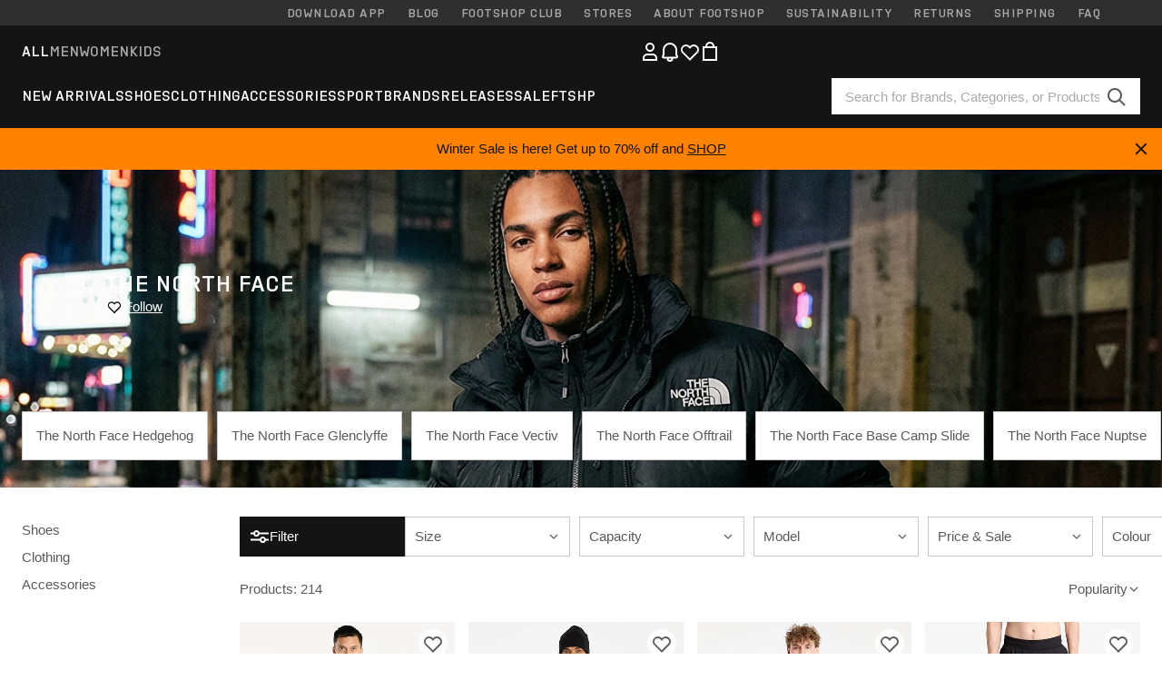

--- FILE ---
content_type: text/html; charset=UTF-8
request_url: https://www.footshop.com/en/125_the-north-face
body_size: 67333
content:
<!DOCTYPE html>
<html lang="en">
<head>
                
    
        <script type="6f82839d17e8d21b07ad82ec-text/javascript">
            if ('serviceWorker' in navigator) {
                navigator.serviceWorker?.getRegistrations().then((registrations) => {
                    registrations.forEach((reg) => {
                        if (reg.active?.scriptURL?.includes('sw-fs.es6.js')) {
                            reg.unregister().then((success) => {
                                if (success) {
                                    window.location.reload();
                                }
                            });
                        }
                    });
                });
            }
        </script>
    

        
            <meta name="apple-itunes-app" content="app-id=1667088153">
    
        <meta charset="utf-8"/>
    <title>The North Face | Up to 70 % off | Footshop</title>
    <meta name="viewport" id="fsViewport" content="width=device-width, initial-scale=1, maximum-scale=5"/>
            <meta name="description" content="Sneakers and apparel from The North Face in one place. ✅ A wide range of products. ✅ Over 25,000 products in stock. ✅ Fast delivery. ✅ Regular offers and discounts on The North Face products.
"/>
            <meta name="apple-mobile-web-app-capable" content="yes"/>
                <meta name="robots" content="index,follow"/>
    
    <script type="6f82839d17e8d21b07ad82ec-text/javascript">var dataLayer = dataLayer || [];(function () {if (typeof Intl !== 'undefined' && Intl.hasOwnProperty('PluralRules')) {return;}var url = 'https://polyfill.io/v3/polyfill.min.js?features=Intl.~locale.en';var script = document.createElement('script');script.src = url;script.async = false;script.type = 'text/javascript';document.getElementsByTagName('head')[0].appendChild(script);})();window.dist_webpack_uri = "https://static.ftshp.digital/themes/default-bootstrap/dist/webpack/";</script>

            <link rel="preconnect" href="https://static.ftshp.digital" crossorigin>
<link rel="preconnect" href="https://use.typekit.net" crossorigin>
<link rel="preconnect" href="https://p.typekit.net" crossorigin>
    
        

    
            <link rel="preload" href="https://static.ftshp.digital/themes/default-bootstrap/fonts/foot-medium.woff2" as="font" type="font/woff2" crossorigin><style>@font-face {font-family: 'foot';src: url('https://static.ftshp.digital/themes/default-bootstrap/fonts/foot-medium.woff2') format('woff2'),url('https://static.ftshp.digital/themes/default-bootstrap/fonts/foot-medium.woff') format('woff');font-weight: 500;font-style: normal;font-display: fallback;}:root {--font-family-accent: 'foot', 'neue-haas-unica', -apple-system, BlinkMacSystemFont, "Segoe UI", "Roboto", "Oxygen", "Ubuntu", "Helvetica Neue", Arial, sans-serif;--font-family-base: 'neue-haas-unica', -apple-system, BlinkMacSystemFont, "Segoe UI", "Roboto", "Oxygen", "Ubuntu", "Helvetica Neue", Arial, sans-serif;}</style>
        
        <script type="6f82839d17e8d21b07ad82ec-text/javascript">
            (function (d) {
                var config = {kitId: 'hnc4kin',scriptTimeout: 3000,async: true},h = d.documentElement,t = setTimeout(function () {h.className = h.className.replace(/\bwf-loading\b/g, '') + ' wf-inactive';}, config.scriptTimeout),tk = d.createElement("script"),f = false,s = d.getElementsByTagName("script")[0],a;
                h.className += " wf-loading";tk.src = 'https://use.typekit.net/' + config.kitId + '.js';tk.async = true;
                tk.onload = tk.onreadystatechange = function () {a = this.readyState;if (f || a && a !== 'complete' && a !== 'loaded') {return;}f = true;clearTimeout(t);try {Typekit.load(config);} catch (e) {}};
                s.parentNode.insertBefore(tk, s);
            })(document);
        </script>
    

            <script type="6f82839d17e8d21b07ad82ec-text/javascript">(function (w, d) {var fallbackListener = true;w.addEventListener('DOMContentLoaded', bindCritCssFallback);w._fs_critCssLoad = function (link) {link.onload = null;link.rel = 'stylesheet';if (!fallbackListener) {return;}w.removeEventListener('DOMContentLoaded', bindCritCssFallback);fallbackListener = false;};function bindCritCssFallback() {d.querySelectorAll('[rel=preload][as=style][data-critical]').forEach(function (link) {w._fs_critCssLoad(link);});}})(window, document);</script><script type="application/ld+json">{"@context": "https://schema.org","@type": "WebSite","url": "https://www.footshop.com/en/","potentialAction": {"@type": "SearchAction","target": "https://www.footshop.com/en/search?search_query={search_query}","query-input": "required name=search_query"}}</script>



    
        

    
        

    
        

    
        

    
        

    
        

            <style>.Collapsible_body_3NBIi{transition:max-height .3s;overflow:hidden}.Icon_icon_1eZny{--iconSize:22px;display:block;flex-shrink:0;width:var(--iconSize);height:var(--iconSize)}.Icon_icon_1eZny svg{display:block;width:100%;height:100%;fill:currentColor}.Icon_icon_1eZny.Icon_small_2uT4t{--iconSize:14px}.Icon_icon_1eZny.Icon_medium_1usJe{--iconSize:28px}.Icon_icon_1eZny.Icon_large_rpIsM{--iconSize:50px}.Icon_icon_1eZny.Icon_inline_1wiwj{display:inline-block;vertical-align:bottom}.AccordionItem_wrapper_1PJWg.AccordionItem_default_zIqA3:last-of-type{border-bottom:1px solid #e6e6e6}.AccordionItem_body_1koDg{padding-bottom:20px}.AccordionItem_header_2d3LJ.AccordionItem_default_zIqA3{border-top:1px solid #e6e6e6}.AccordionItem_headerInner_3bNLI{--spacing:12px;display:flex;align-items:center;margin-left:calc(var(--spacing)*-1);margin-right:calc(var(--spacing)*-1);padding:15px var(--spacing);font-family:var(--font-family-accent);text-transform:var(--text-transform)}@media only screen and (min-width:769px){.AccordionItem_headerInner_3bNLI{--spacing:24px}}@media only screen and (min-width:991px){.AccordionItem_headerInner_3bNLI{--spacing:0}}.AccordionItem_headerLabel_3P8-d{flex:1}.AccordionItem_header_2d3LJ.AccordionItem_default_zIqA3 .AccordionItem_headerLabel_3P8-d{margin-right:12px;color:var(--color-typo-accent)}.AccordionItem_header_2d3LJ.AccordionItem_headerLineMiddle_2oLzG .AccordionItem_headerLabel_3P8-d{position:relative;display:flex;align-items:center;font-size:1.375rem;line-height:1.2727}@media only screen and (min-width:991px){.AccordionItem_header_2d3LJ.AccordionItem_headerLineMiddle_2oLzG .AccordionItem_headerLabel_3P8-d{font-size:1.5rem;line-height:1.25}}.AccordionItem_header_2d3LJ.AccordionItem_headerLineMiddle_2oLzG .AccordionItem_headerLabel_3P8-d:after{content:"";height:1px;width:100%;margin:0 30px;background-color:currentColor}.AccordionItem_headerIcon_1N9kb{flex:none;width:22px;height:22px;transition:transform .3s}.AccordionItem_headerIcon_1N9kb.AccordionItem_isExpanded_3rG7W{transform:rotate(180deg)}.AccordionItem_headerIcon_1N9kb svg{fill:currentColor}.Avatar_avatar_oiPSI{padding-top:10px}.Avatar_avatarMediaAlign_YPz5u{align-items:center}.Avatar_avatarImageWrapper_2blMU{display:flex;justify-content:center}.Avatar_avatarImage_3TVLE{width:32px;height:32px;border-radius:50%;object-fit:cover;aspect-ratio:1}.Avatar_username_pEXMr{margin:0;padding:0;font-family:var(--font-family-accent);font-weight:500;white-space:nowrap;overflow:hidden;text-overflow:ellipsis;max-width:200px}.Avatar_username_pEXMr.Avatar_usernameLight_3cPRt{color:#fff}.Avatar_username_pEXMr.Avatar_usernameDark_3jXem{color:var(--color-typo-accent)}.Heading_heading_1dtHt{margin:0;text-transform:var(--text-transform)}.Heading_heading_1dtHt.Heading_inherit_2pzfx{color:inherit}.Heading_heading_1dtHt.Heading_center_2suB5{text-align:center}.Heading_heading_1dtHt.Heading_right_1jsuG{text-align:right}.Heading_heading_1dtHt.Heading_margin_Zz8sK{margin-bottom:15px}.Heading_heading_1dtHt.Heading_marginSmall_3q2Hd{margin-bottom:10px}@media only screen and (min-width:769px){.Heading_withLinkWrapper_3jshm{display:flex;align-items:baseline;justify-content:space-between;gap:15px}}.Heading_withLinkWrapper_3jshm.Heading_margin_Zz8sK{margin-bottom:15px}button.Link_link_2imKr{-webkit-appearance:none;background:none;cursor:pointer;height:auto;padding:0;border:none}.Link_link_2imKr{color:var(--color-typo-accent);text-decoration:underline;font-family:var(--font-family-accent)}.Link_link_2imKr:hover{color:var(--color-typo-accent);text-decoration:none}.Link_link_2imKr.Link_simple_1wBgg{color:var(--color-typo-base);font-family:var(--font-family-base)}.Link_link_2imKr.Link_bold_1H4kf{font-weight:var(--font-weight-accent)}.Link_link_2imKr.Link_small_26ejO{font-size:.875rem;line-height:1.4286}.Link_link_2imKr.Link_uppercase_1pPXw{text-transform:var(--text-transform)}.Link_link_2imKr.Link_light_kK6Dj{color:#fff}.Link_link_2imKr.Link_gray_3vv-u{color:var(--color-typo-minor)}.Link_link_2imKr.Link_noUnderline_1GWwa{text-decoration:none}.Link_link_2imKr.Link_noUnderline_1GWwa:focus,.Link_link_2imKr.Link_noUnderline_1GWwa:hover{text-decoration:underline}.Link_link_2imKr.Link_hasHitArea_QYnZR{padding-top:4px;padding-bottom:4px}.Spinner_wrapper_yB8fX{font-size:0;line-height:0;overflow:hidden;text-align:center;vertical-align:middle}.Spinner_spinner_3opjr{animation:Spinner_rotate_1VLwi .5s linear infinite;vertical-align:middle}@keyframes Spinner_rotate_1VLwi{0%{transform:rotate(0deg)}to{transform:rotate(1turn)}}.Button_button_3Q-lF{--minHeight:50px;--minWidth:240px;--lineHeightPx:22px;-webkit-appearance:none;display:block;background:none;cursor:pointer;height:auto;margin:0;padding:0;border:0;outline:none;display:inline-flex;align-items:center;justify-content:center;min-width:var(--minWidth);min-height:var(--minHeight);padding:calc(var(--minHeight)/2 - var(--lineHeightPx)/2 - var(--border)) 15px;border:var(--border) solid;border-radius:var(--border-radius-base);font-family:var(--font-family-accent);font-size:.9375rem;line-height:1.4667;font-weight:var(--font-weight-accent);text-transform:var(--text-transform);transition:background-color .3s,border-color .3s}@media only screen and (min-width:991px){.Button_button_3Q-lF{--minHeight:40px}}a.Button_button_3Q-lF{text-decoration:none}.Button_button_3Q-lF:disabled{cursor:not-allowed}.Button_button_3Q-lF.Button_hasLeftIcon_TT0np:after,.Button_button_3Q-lF.Button_hasRightIcon_3EWu6:before,.Button_button_3Q-lF.Button_pseudoIcon_3UMXE{content:"";display:block;width:22px;height:22px}.Button_button_3Q-lF.Button_hasLeftIcon_TT0np:after{margin-left:8px}.Button_button_3Q-lF.Button_hasRightIcon_3EWu6:before{margin-right:8px}.Button_button_3Q-lF.Button_spaceBetween_3-uAP{justify-content:space-between}.Button_icon_TdZ70{pointer-events:none}.Button_icon_TdZ70 svg{display:block;width:22px;height:22px;fill:currentColor}.Button_icon_TdZ70.Button_leftIcon_1MabP{margin-right:8px}.Button_icon_TdZ70.Button_rightIcon_1xSXp{margin-left:8px}.Button_customContentWrapper_1A8eE{flex:1}.ButtonBar_buttonBar_E7Ffs{display:flex;gap:10px}.ButtonBar_buttonBar_E7Ffs.ButtonBar_columnCenter_1eI3I,.ButtonBar_buttonBar_E7Ffs.ButtonBar_columnFullWidth_xZDYs{flex-direction:column}.ButtonBar_buttonBar_E7Ffs.ButtonBar_columnFullWidth_xZDYs{width:100%}.ButtonBar_buttonBar_E7Ffs.ButtonBar_columnFullWidth_xZDYs button{min-width:auto}.ButtonBar_buttonBar_E7Ffs.ButtonBar_columnCenter_1eI3I{align-items:center}.ButtonBar_buttonBar_E7Ffs.ButtonBar_rowLeft_eQoMp,.ButtonBar_buttonBar_E7Ffs.ButtonBar_rowRight_dYnFg,.ButtonBar_buttonBar_E7Ffs.ButtonBar_rowSpaceBetween_2aeQt{flex-direction:row}.ButtonBar_buttonBar_E7Ffs.ButtonBar_rowRight_dYnFg{justify-content:flex-end}.ButtonBar_buttonBar_E7Ffs.ButtonBar_rowSpaceBetween_2aeQt{justify-content:space-between}.ButtonBar_buttonBar_E7Ffs.ButtonBar_rowStretch_Snv3z{flex-direction:row}.ButtonBar_buttonBar_E7Ffs.ButtonBar_rowStretch_Snv3z>:first-child{flex:auto}.ButtonBar_buttonBar_E7Ffs.ButtonBar_rowStretch_Snv3z>*+*{margin-left:2px}.ButtonBar_buttonBar_E7Ffs.ButtonBar_reverse_1MTMO.ButtonBar_rowLeft_eQoMp,.ButtonBar_buttonBar_E7Ffs.ButtonBar_reverse_1MTMO.ButtonBar_rowRight_dYnFg,.ButtonBar_buttonBar_E7Ffs.ButtonBar_reverse_1MTMO.ButtonBar_rowSpaceBetween_2aeQt{flex-direction:row-reverse}.ButtonBar_buttonBar_E7Ffs.ButtonBar_reverse_1MTMO.ButtonBar_columnCenter_1eI3I,.ButtonBar_buttonBar_E7Ffs.ButtonBar_reverse_1MTMO.ButtonBar_columnFullWidth_xZDYs{flex-direction:column-reverse}.IconButton_iconButton_1E_1G{--iconBtnSize:46px;-webkit-appearance:none;display:block;background:none;cursor:pointer;height:auto;margin:0;padding:0;border:0;outline:none;display:inline-flex;align-items:center;justify-content:center;width:var(--iconBtnSize);height:var(--iconBtnSize);border-radius:50%;color:inherit;transition-duration:.3s;transition-property:background-color,color}.ControlButton_control_1Dkdq{--minHeight:0;--minWidth:0;--border:1px;--vertical-padding:15px;--horizontal-padding:10px;padding:var(--vertical-padding) var(--horizontal-padding);border-color:#c8c8c8;background-color:#fff;font-family:var(--font-family-base);text-transform:none;font-weight:400;color:var(--color-typo-base)}.ControlButton_control_1Dkdq.ControlButton_large_1_j4o{--vertical-padding:15px;--horizontal-padding:15px}.ControlButton_control_1Dkdq.ControlButton_base_1uzSY{--vertical-padding:10px;min-width:44px}.ControlButton_control_1Dkdq.ControlButton_small_1AIno{--vertical-padding:5px;--horizontal-padding:10px;font-size:.8125rem;line-height:1.5385}.ControlButton_control_1Dkdq:focus,.ControlButton_control_1Dkdq:hover{border-color:#141414;color:var(--color-typo-accent)}.ControlButton_control_1Dkdq.ControlButton_selected_1Dx_V{position:relative;color:var(--color-typo-accent);font-weight:var(--font-weight-accent)}.ControlButton_control_1Dkdq.ControlButton_selected_1Dx_V:after{content:"";position:absolute;inset:calc(var(--border)*-1);border:2px solid var(--color-typo-accent);pointer-events:none}.ControlButton_control_1Dkdq.ControlButton_cta_1DsIF{background-color:var(--color-typo-accent);border-color:var(--color-typo-accent);color:#fff}.ControlButton_control_1Dkdq.ControlButton_cta_1DsIF:focus,.ControlButton_control_1Dkdq.ControlButton_cta_1DsIF:hover{background-color:var(--color-typo-base)}.Dropdown_dropdown_1ANMw{margin:0 auto 15px;max-width:320px;position:relative;text-align:left;z-index:1}.Dropdown_dropdown_1ANMw.Dropdown_fullWidth_1OfGF{max-width:none;width:100%}.Dropdown_dropdown_1ANMw .Dropdown_activeItem_1ZBub{background-color:#fff;display:block;line-height:42px;margin-bottom:0;padding:0 30px 0 15px;position:relative;cursor:pointer;font-size:16px;border-radius:var(--border-radius-base)}.Dropdown_dropdown_1ANMw .Dropdown_activeItem_1ZBub .Dropdown_arrowDown_2l9BW{position:absolute;right:10px;top:50%;transform:translateY(-50%) rotate(0deg);transition:all .5s;fill:#141414}.Dropdown_content_2WUT0.Dropdown_outlined_rwYtW .Dropdown_activeItem_1ZBub,.Dropdown_content_2WUT0.Dropdown_outlined_rwYtW .Dropdown_dropdownContent_mrld7{border:1px solid #c8c8c8;transition:border-color .3s}.Dropdown_content_2WUT0.Dropdown_outlined_rwYtW .Dropdown_activeItem_1ZBub{line-height:50px;overflow:hidden;text-overflow:ellipsis;white-space:nowrap}.Dropdown_content_2WUT0.Dropdown_outlined_rwYtW .Dropdown_activeItem_1ZBub .Dropdown_arrowDown_2l9BW{fill:var(--color-typo-accent)}@media only screen and (min-width:991px){.Dropdown_content_2WUT0.Dropdown_outlined_rwYtW .Dropdown_activeItem_1ZBub,.Dropdown_content_2WUT0.Dropdown_outlined_rwYtW .Dropdown_item_3p7pi{line-height:40px}}.Checkbox_checkbox_aOsMM label{display:flex;cursor:pointer}.Checkbox_checkbox_aOsMM input{display:none}.Checkbox_tick_3rzHE{flex:none;display:flex;align-items:center;justify-content:center;width:20px;height:20px;margin:1px;border:1px solid #c8c8c8;transition:background-color .3s,border .3s}input:checked+.Checkbox_tick_3rzHE,label:hover .Checkbox_tick_3rzHE{border-color:var(--color-typo-accent)}input:checked+.Checkbox_tick_3rzHE{background-color:var(--color-typo-accent)}input:disabled+.Checkbox_tick_3rzHE{background-color:#f2f2f2;border-color:#e6e6e6}.Checkbox_tick_3rzHE.Checkbox_radio_3Qaxa{border-radius:50%}input:checked+.Checkbox_tick_3rzHE.Checkbox_radio_3Qaxa{background-color:#fff;border-width:7px}.Checkbox_tick_3rzHE.Checkbox_error_17vNJ{border-color:#e00600}input:checked+.Checkbox_tick_3rzHE .Checkbox_icon_1D0N8{display:block;width:12px;height:6px;margin-top:-3px;border-left:2px solid #fff;border-bottom:2px solid #fff;border-right-color:#fff;border-top-color:#fff;transform:rotate(-45deg)}.Checkbox_label_25oCH{flex:1;margin-left:10px;line-height:22px;color:var(--color-typo-base)}.Background_wrapper_2ddIy{animation-duration:1.5s;animation-fill-mode:forwards;animation-iteration-count:infinite;animation-name:Background_placeholderShimmer_3wPa7;animation-timing-function:linear;background:#f8f8f8;background-image:linear-gradient(90deg,#f8f8f8 0,#edeef1 20%,#f8f8f8 40%,#f8f8f8);background-repeat:no-repeat;background-size:800px 100%;bottom:0;left:0;position:absolute;right:0;top:0}.Background_wrapper_2ddIy.Background_dark_1RNei{background-color:#141414;background-image:linear-gradient(90deg,#141414 0,#141414 20%,#141414 40%,#141414)}@keyframes Background_placeholderShimmer_3wPa7{0%{background-position:-1000px 0}to{background-position:1000px 0}}.Line_wrapper_2lYI6{position:relative}.Line_wrapper_2lYI6+.Line_wrapper_2lYI6{margin-top:5px}@media only screen and (min-width:769px){.Line_wrapper_2lYI6+.Line_wrapper_2lYI6{margin-top:10px}}.TallCard_anchor_3c_dP{display:block;text-decoration:none}.TallCard_anchor_3c_dP:hover{text-decoration:underline}.TallCard_anchor_3c_dP:hover.TallCard_light_1eAAe{color:#fff}.TallCard_anchor_3c_dP:hover.TallCard_dark_2P4As{color:#000}.TallCard_image_1yHkh{display:block;width:100%;object-fit:cover;aspect-ratio:3/4;border-radius:var(--border-radius-base)}.HorizontalList_wrapper_35ZDh{position:relative;width:100%;overflow:hidden}.HorizontalList_wrapper_35ZDh.HorizontalList_gradient_1niv1:after,.HorizontalList_wrapper_35ZDh.HorizontalList_gradient_1niv1:before{content:"";position:absolute;top:0;z-index:1;width:100px;height:100%;opacity:0;pointer-events:none}.HorizontalList_wrapper_35ZDh.HorizontalList_gradient_1niv1:before{left:0;background-image:linear-gradient(270deg,transparent,var(--gradient-color,#fff))}.HorizontalList_wrapper_35ZDh.HorizontalList_gradient_1niv1:after{right:0;background-image:linear-gradient(90deg,transparent,var(--gradient-color,#fff))}.HorizontalList_wrapper_35ZDh.HorizontalList_isLeftGradientVisible_2zox9:before,.HorizontalList_wrapper_35ZDh.HorizontalList_isRightGradientVisible_29E-H:after{opacity:1}.HorizontalList_grid_2OjuH{display:grid;grid-auto-flow:column;grid-auto-columns:var(--itemWidth);width:100%;padding-left:12px;padding-right:12px;pointer-events:all;overflow-x:auto;-ms-overflow-style:none;scrollbar-width:none}@media only screen and (min-width:769px){.HorizontalList_grid_2OjuH{padding-left:24px;padding-right:24px}}@media only screen and (min-width:1701px){.HorizontalList_grid_2OjuH:not(.HorizontalList_sideSpaceForce_16BuC){padding-left:0;padding-right:0}}.HorizontalList_grid_2OjuH::-webkit-scrollbar{display:none}.HorizontalList_grid_2OjuH.HorizontalList_oneInView_1Bl96{--itemWidth:62%}@media only screen and (min-width:561px){.HorizontalList_grid_2OjuH.HorizontalList_oneInView_1Bl96{--itemWidth:65%}}.HorizontalList_grid_2OjuH.HorizontalList_twoInView_FNTEJ{--itemWidth:45%}@media only screen and (min-width:561px){.HorizontalList_grid_2OjuH.HorizontalList_twoInView_FNTEJ{--itemWidth:47.5%}}.HorizontalList_grid_2OjuH.HorizontalList_threeInView_2GyHt{--itemWidth:28%}.HorizontalList_grid_2OjuH.HorizontalList_fourInView_3FMrD{--itemWidth:22%}.HorizontalList_grid_2OjuH.HorizontalList_fiveInView_2Waah{--itemWidth:18%}.HorizontalList_grid_2OjuH.HorizontalList_eightInView_2HRMQ{--itemWidth:11%}.HorizontalList_grid_2OjuH.HorizontalList_auto_1Ednj{--itemWidth:max-content;scrollbar-width:none}.HorizontalList_grid_2OjuH.HorizontalList_auto_1Ednj::-webkit-scrollbar{display:none}.HorizontalList_grid_2OjuH.HorizontalList_withoutGap_2q6Nv{gap:10px}.HorizontalList_grid_2OjuH.HorizontalList_withoutLeftSideSpace_2eSFh{padding-left:0}.HorizontalList_arrow_mu2K6{position:absolute;top:50%;z-index:2;padding:5px;border-radius:var(--border-radius-base);border:1px solid var(--color-typo-base);background-color:#fff;color:var(--color-typo-base);transform:translateY(-50%);transition:color .3s,border-color .3s}.HorizontalList_arrow_mu2K6.HorizontalList_prev_3kB28{left:12px}@media only screen and (min-width:561px){.HorizontalList_arrow_mu2K6.HorizontalList_prev_3kB28{left:24px}}@media only screen and (min-width:1701px){.HorizontalList_arrow_mu2K6.HorizontalList_prev_3kB28{left:0}}.HorizontalList_arrow_mu2K6.HorizontalList_next_nwzEY{right:12px}@media only screen and (min-width:561px){.HorizontalList_arrow_mu2K6.HorizontalList_next_nwzEY{right:24px}}@media only screen and (min-width:1701px){.HorizontalList_arrow_mu2K6.HorizontalList_next_nwzEY{right:0}}.HorizontalList_arrow_mu2K6:hover{border-color:var(--color-typo-accent);color:var(--color-typo-accent)}.BaseContainer_wrapper_a2vvb{padding-left:12px;padding-right:12px}@media only screen and (min-width:769px){.BaseContainer_wrapper_a2vvb{padding-left:24px;padding-right:24px}}@media only screen and (min-width:1701px){.BaseContainer_wrapper_a2vvb{padding-left:0;padding-right:0}}.Box_wrapper_1IRhW{position:relative}.Box_container_2x5Rx,.Box_content_CAuvl,.Box_image_3ImFu{position:absolute;top:0;bottom:0;left:0;right:0;overflow:hidden}.Box_image_3ImFu{width:100%;height:100%;object-fit:cover;background-color:#f8f8f8}.FullSizeContainer_wrapper_YAFac{width:100%;height:100%;left:0;position:absolute;top:0}.PageContainer_fullWrapper_1mC_U{display:flow-root;width:100%;background-color:var(--backgroundColor)}.PageContainer_wrapper_Isqhi{max-width:1700px;margin-left:auto;margin-right:auto}.Section_wrapper_1PAlW{margin-top:40px;margin-bottom:40px}@media only screen and (min-width:769px){.Section_wrapper_1PAlW{margin-top:60px;margin-bottom:60px}}@media only screen and (min-width:769px){.Section_wrapper_1PAlW.Section_large_dfJjE{margin-top:80px;margin-bottom:80px}}.Section_wrapper_1PAlW.Section_wide_2UCa-{width:100%}.Section_wrapper_1PAlW.Section_disableSpacingTop_3FsL6{margin-top:0}.StripeContainer_wrapper_3QIBY>*{display:block}.StripeContainer_wrapper_3QIBY>*+*{margin-top:10px}@media only screen and (min-width:769px){.StripeContainer_wrapper_3QIBY{display:flex;flex-flow:row nowrap;justify-content:space-between;gap:15px}.StripeContainer_wrapper_3QIBY>*{flex:.5}.StripeContainer_wrapper_3QIBY>*+*{margin-top:0}}.TextContainer_wrapper_1LGnR{max-width:100ch}.BoxRatio_wrapper_1HVuG{position:relative;padding-top:100%}@media only screen and (min-width:769px){.BoxRatio_wrapper_1HVuG{padding-top:75%}}.BoxSquare_wrapper_3KWQm{position:relative;padding-top:100%}.Product_info_2BgOv{padding:10px 0}.ProductCarousel_item_1ww_8{padding:8px}.ProductCarousel_wrapper_2PAka{margin:auto;max-width:1320px}.ProductList_item_21-w4{display:inline-block;min-width:155px;padding:4px;white-space:normal;width:48%}.ProductList_bulky_20FnV .ProductList_item_21-w4{min-width:275px;width:80%}.ProductList_swipeMix_h_ISA .ProductList_item_21-w4{min-width:79%}.ProductList_medium_1_MZO .ProductList_item_21-w4{min-width:auto;width:33.33%}@media only screen and (min-width:769px){.ProductList_item_21-w4{width:25%}.ProductList_bulky_20FnV .ProductList_item_21-w4{width:40%}.ProductList_medium_1_MZO .ProductList_item_21-w4{width:33.33%}.ProductList_swipeMix_h_ISA .ProductList_item_21-w4{padding:8px;min-width:0;width:100%}}.ProductList_wrapper_3iPwh{margin:auto;max-width:1320px;padding:0 15px;overflow-x:auto;overflow-y:hidden;white-space:nowrap;-webkit-overflow-scrolling:touch}.ProductList_swipeMix_h_ISA{display:flex;flex:1;padding:0;max-width:none}.FilterBar_mobileFilters_2J4Ei{padding:24px 0 20px}.FilterBar_mobileFilters_2J4Ei:after{clear:both;content:"";display:table}.FilterBar_mobileFilters_2J4Ei .FilterBar_buttonPlaceholder_x4F1P{height:50px;width:100%}.FilterBar_mobileFilters_2J4Ei .FilterBar_button_82R9M{background-color:#fff;color:var(--color-typo-accent);border:2px solid var(--color-typo-accent);display:block;padding:12px 60px 12px 15px;position:relative;text-transform:uppercase;z-index:1;font-family:var(--font-family-accent)}.FilterBar_mobileFilters_2J4Ei .FilterBar_button_82R9M .FilterBar_count_JxDqb{background-color:var(--color-typo-accent);color:#fff;display:inline-block;position:absolute;right:40px;text-align:center;top:50%;transform:translateY(-50%);width:22px}.FilterBar_mobileFilters_2J4Ei .FilterBar_button_82R9M svg{position:absolute;right:10px;top:13px;width:24px;height:24px;fill:var(--color-typo-accent)}.FilterBar_mobileFilters_2J4Ei .FilterBar_button_82R9M.FilterBar_pinned_2KPgS{position:fixed;top:45px;left:0;right:0;z-index:4;animation:FilterBar_fadeIn_1nBrx .3s}.FilterBar_mobileFilters_2J4Ei .FilterBar_sorting_3khWI{margin:10px 0 0;max-width:none}@media only screen and (min-width:769px){.FilterBar_mobileFilters_2J4Ei{padding:30px 8px 22px}.FilterBar_mobileFilters_2J4Ei .FilterBar_sorting_3khWI{margin-top:0;margin-left:15px}}.FilterBar_pinnedButton_3b7C4{position:fixed;top:50px;left:0;right:0;z-index:4;background-color:#fff;animation:FilterBar_fadeIn_1nBrx .3s}.FilterBar_buttonInner_1Dl-I{display:flex;align-items:center}.FilterBar_productsCount_pl6Dl{font-family:var(--font-family-base);font-weight:400;color:#aaa;padding-left:10px}.FilterBar_filtersCount_MsAYe{flex:none;display:block;min-width:22px;margin-left:auto;background-color:#fff;color:var(--color-typo-accent);margin-right:10px}.FilterBar_pinnedButton_3b7C4 .FilterBar_filtersCount_MsAYe{background-color:var(--color-typo-accent);color:#fff}.ChatWithUs_wrapper_2DWFG{position:fixed;bottom:18px;right:18px;z-index:1080}.ChatWithUs_button_2QI2w{display:flex;align-items:center;justify-content:center;width:60px;height:60px;border:0;border-radius:50%;background-color:var(--color-chatbot-bg);cursor:pointer}@media only screen and (min-width:769px){.ChatWithUs_button_2QI2w{z-index:18}}.h0,.h1,.h2,.h3,.h4,.h5,.h6,h1,h2,h3,h4,h5,h6{font-family:var(--font-family-accent);font-weight:var(--font-weight-accent);color:var(--color-typo-accent)}.h0{font-size:2rem;line-height:1.25}@media only screen and (min-width:991px){.h0{font-size:2.625rem;line-height:1.1905}}.h1,h1{font-size:1.75rem;line-height:1.2143}@media only screen and (min-width:991px){.h1,h1{font-size:2rem;line-height:1.25}}.h2,h2{font-size:1.375rem;line-height:1.2727}@media only screen and (min-width:991px){.h2,h2{font-size:1.5rem;line-height:1.25}}.h3,h3{font-size:1.25rem;line-height:1.3}.h4,h4{font-size:1.125rem;line-height:1.3333}.h5,.h6,h5,h6{font-size:.9375rem;line-height:1.4667}a{color:var(--color-typo-base);text-decoration:underline;transition:color .3s}a:hover{text-decoration:none}p{margin-bottom:15px}b,strong{font-weight:var(--font-weight-accent)}.fs-p-r{position:relative}.fs-mt-xsmall{margin-top:5px}.fs-mt-small{margin-top:10px}.fs-mt-base{margin-top:15px}.fs-mt-large{margin-top:30px}.fs-mb-base{margin-bottom:15px}.fs-mb-large{margin-bottom:30px}.fs-ta-center{text-align:center}._vihi{position:absolute;top:-9999px;left:-9999px;bottom:auto;right:auto;height:0;width:0;visibility:hidden}body,html{min-height:100%}body{margin:0;padding-top:45px;background-color:var(--color-layout-bg);font-family:var(--font-family-base);font-size:.9375rem;line-height:1.4667;color:var(--color-typo-base);overflow-x:hidden}body *{box-sizing:border-box}@media only screen and (min-width:991px){body,body[class]{padding-top:0}}body.lang_el *{text-transform:none!important}img{max-width:100%}.grecaptcha-badge{visibility:hidden}.is-ios *{cursor:pointer}.wrapper,.wrapper--bigger{clear:both;display:block;margin:0 auto;max-width:950px;padding-left:15px;padding-right:15px}.wrapper--bigger:after,.wrapper:after{clear:both;content:"";display:table}@media only screen and (min-width:769px){.wrapper,.wrapper--bigger{padding-left:0;padding-right:0}}.wrapper--bigger{max-width:1320px}button,input,select,textarea{background:#fff;border:none;color:var(--color-typo-base);font-family:var(--font-family-base);font-size:.9375rem;line-height:1.4667;outline:none;padding:5px 1em;transition:border-color .3s,box-shadow .3s;-webkit-appearance:none}button{cursor:pointer}input[disabled]{color:#d0d0d0;cursor:default}input,select{height:32px}table{border-collapse:collapse;display:block;height:100%;overflow-x:auto;width:100%}table td,table th{padding:10px}table.bordered td,table.bordered th{border:1px solid #aaa}table.dark .price{font-size:1em;font-weight:400}table.dark thead th{background-color:#5a5a5a;color:#fff;font-size:14px;padding:15px 10px;text-transform:uppercase}table.dark tbody td{background-color:#f2f2f2;padding:20px 5px}table.gray tfoot td{background-color:initial}table.gray tfoot tr{border-color:transparent}table.gray thead th{color:#aaa;font-size:14px;padding-bottom:10px;text-transform:uppercase}table.gray td{background-color:#f2f2f2}table.ordered-products .price,table.ordered-products tfoot{text-align:right!important}table.thin td{padding:5px}table.vertical-slim td{padding:1px 7px}@media only screen and (min-width:769px){table{display:table}table.dark td{border:none!important}table.gray tr{border-bottom:10px solid #fff}}table .responsive-table{width:100%;overflow-x:auto;margin-bottom:2em}table .responsive-table table{margin-bottom:0}.appear100-enter{max-height:0}.appear100-enter-active{max-height:100px;transition:all .7s linear}.appear100-exit{max-height:100px}.appear100-exit-active{max-height:0;transition:all .7s cubic-bezier(0,0,0,1)}.fade-enter{opacity:.01}.fade-enter-active{opacity:1;transition:.5s}.fade-exit{opacity:1}.fade-exit-active{opacity:.01;transition:.5s}.fastFade-enter{opacity:.01}.fastFade-enter-active{opacity:1;transition:.15s}.fastFade-exit{opacity:1}.fastFade-exit-active{opacity:.01;transition:.15s}.mediumFade-enter{opacity:.01}.mediumFade-enter-active{opacity:1;transition:.3s}.mediumFade-exit{opacity:1}.mediumFade-exit-active{opacity:.01;transition:.3s}.slideLeft-enter{transform:translateX(-100%)}.slideLeft-enter-active{transform:translateX(0);transition:.3s}.slideLeft-exit{transform:translateX(0)}.slideLeft-exit-active{transform:translateX(-100%);transition:.3s}.slideRight-enter{transform:translateX(100%)}.slideRight-enter-active{transform:translateX(0);transition:.3s}.slideRight-exit{transform:translateX(0)}.slideRight-exit-active{transform:translateX(100%);transition:.3s}.slideDown{will-change:transform}.slideDown-enter{transform:translateY(100%)}.slideDown-enter-active{transform:translateY(0);transition:.3s ease-out}.slideDown-exit{transform:translateY(0)}.slideDown-exit-active{transform:translateY(100%);transition:.3s ease-out}.Root_wrapper_3d4VU{padding-top:59px}@media only screen and (min-width:991px){.Root_wrapper_3d4VU{padding-top:0}}.FtshpLogo_logo_4u055{position:relative;display:inline-block;height:50px;overflow:hidden;color:currentColor}.FtshpLogo_logo_4u055 svg{fill:currentColor;padding:0;width:130px;height:50px;vertical-align:top}@media only screen and (max-width:390px){.FtshpLogo_logo_4u055 svg{width:100px}}@media only screen and (max-width:359px){.FtshpLogo_logo_4u055 svg{width:60px}}.FtshpLogo_logo_4u055 svg+svg{position:absolute;top:0;left:0}.QnsLogo_logo_2P5W2{display:flex;align-items:center;justify-content:center;height:50px;color:#0e5542}.QnsLogo_logo_2P5W2 svg{display:block;width:auto;height:24px;fill:currentColor}.CartIcon_cartIcon_2sCfU{position:relative;background:none;padding:0;margin:0;-webkit-appearance:none}.CartIcon_cartIcon_2sCfU svg{fill:currentColor}.UserIcon_userIcon_2Gddg{position:relative}.UserIcon_userIcon_2Gddg>a,.UserIcon_userIcon_2Gddg>button{color:currentColor}.UserIcon_userIcon_2Gddg svg{display:block;fill:currentColor;transition:fill .3s}.UserIcon_iconButton_jdGd4{-webkit-appearance:none;display:block;background:none;cursor:pointer;height:auto;margin:0;padding:0;border:0;outline:none}.UserIcon_userMenu_1Rrn7{position:absolute;top:100%;right:-162px;z-index:1;padding-top:18px;opacity:0;transform:scale(0);transform-origin:calc(100% - 162px) 10px}.UserIcon_userIcon_2Gddg:focus-within .UserIcon_userMenu_1Rrn7,.UserIcon_userIcon_2Gddg:hover .UserIcon_userMenu_1Rrn7{opacity:1;transform:scale(1)}.TopMenu_topLinks_3zLeY{list-style:none;margin:0;padding:0}.TopMenu_topLinks_3zLeY>li{display:inline-block;padding:0;position:relative}.TopMenu_topLinks_3zLeY>li>a,.TopMenu_topLinks_3zLeY>li>span{display:inline-block;padding:4px 12px;font-family:var(--font-family-accent);font-size:.8125rem;line-height:1.5385;text-decoration:none;letter-spacing:.5px;text-transform:var(--text-transform);color:var(--color-header-topbar-text)}.TopMenu_topLinks_3zLeY>li>a:hover{text-decoration:underline}.TopMenu_topLinks_3zLeY>li ul{display:none}.TopMenu_topLinks_3zLeY>li:hover ul{background:#fff;border:1px solid #c8c8c8;display:block;position:absolute;top:100%;left:-5px;z-index:2;margin:0;padding:0;width:250px}.TopMenu_topLinks_3zLeY>li:hover ul li{padding:0;display:block}.TopMenu_topLinks_3zLeY>li:hover ul li a{display:block;padding:9px 14px;white-space:nowrap;width:100%;text-decoration:none;color:var(--color-typo-base)}.TopMenu_topLinks_3zLeY>li:hover ul li a:hover{background-color:#f2f2f2}.CustomerListsIcon_wishIcon_qLX0a{position:relative;display:block;background:none;padding:0;margin:0;-webkit-appearance:none;cursor:pointer}.CustomerListsIcon_wishIcon_qLX0a svg{fill:currentColor}.NotificationsIcon_notificationsIcon_14Rrw{position:relative;background:none;padding:0;margin:0;-webkit-appearance:none;cursor:pointer;height:auto}.NotificationsIcon_notificationsIcon_14Rrw svg{fill:currentColor}.NotificationsArea_wrapper_3PviC{-webkit-overflow-scrolling:touch;background-color:#fff;overflow:hidden;position:fixed;width:100vw;height:100vh;bottom:0;left:0;top:0;z-index:1500}@media only screen and (min-width:769px){.NotificationsArea_wrapper_3PviC{position:absolute;top:100%;right:0;left:auto;bottom:auto;width:370px;height:auto;border:1px solid #c8c8c8}}.MainItem_mainItem_14OoY>a{position:relative;display:block;padding-top:9px;padding-bottom:9px;font-family:var(--font-family-accent);text-transform:var(--text-transform);text-decoration:none;color:currentColor}.MainItem_mainItem_14OoY.MainItem_open_1FxN4,.MainItem_mainItem_14OoY:hover{color:var(--color-header-accent)}.MainItem_mainItem_14OoY.MainItem_open_1FxN4>a:after,.MainItem_mainItem_14OoY:hover>a:after{content:"";position:absolute;inset:auto 0 5px 0;height:2px;background-color:var(--color-header-underline)}.MainItem_child_2v48z{position:absolute;top:100%;left:0;right:0;display:none;border-bottom:1px solid #e6e6e6;background:#fff}.MainItem_open_1FxN4 .MainItem_child_2v48z{display:block}.MainItem_childInner_12fhL{display:flex;justify-content:flex-start;padding:15px 0}.SearchIcon_icon_IyGIr{position:relative;background:none;padding:0;margin:0;cursor:pointer;height:auto;outline:revert}.SearchIcon_icon_IyGIr svg{fill:currentColor}.SuggestionsInput_close_21T9G{cursor:pointer;padding:10px 0 10px 5px;position:absolute;right:48px;top:0;height:40px}.SuggestionsInput_close_21T9G svg{width:22px;height:22px;border-right:1px solid #e6e6e6;box-sizing:initial;fill:currentColor;padding-right:3px}.SuggestionsInput_container_282EN{position:relative;padding-left:0;padding-right:45px;background:#fff;border:var(--border-base);border-radius:var(--border-radius-base);color:var(--color-typo-base)}.SuggestionsInput_container_282EN.SuggestionsInput_focused_1uPNA{padding-right:85px}.SuggestionsInput_input_2-pWv{background:#fff;border:none;border-radius:var(--border-radius-base);color:var(--color-typo-base);font-size:.9375rem;line-height:1.4667;height:40px;margin:0;padding:9px 0 9px 15px;width:100%}.SuggestionsInput_input_2-pWv::-webkit-input-placeholder{color:#aaa}.SuggestionsInput_input_2-pWv:-moz-placeholder,.SuggestionsInput_input_2-pWv::-moz-placeholder{color:#aaa}.SuggestionsInput_input_2-pWv:-ms-input-placeholder{color:#aaa}.DesktopSearch_close_35dTw{position:absolute;top:10px;right:10px;display:inline-block;background-color:initial}.DesktopSearch_close_35dTw svg{fill:#aaa;width:25px;height:25px}.DesktopSearch_container_3tN4k{display:block;opacity:1;transition:opacity .3s}.DesktopSearch_container_3tN4k.DesktopSearch_isHidden_kNe2X{opacity:0;pointer-events:none}.DesktopSearch_container_3tN4k.DesktopSearch_isInvisible_2ehuJ{display:none}@media(max-width:1200px){.DesktopSearch_container_3tN4k.DesktopSearch_hideUntilUltranavSearchBreakpoint_2A2gz{display:none}}.DesktopSearch_iconContainer_261ad{background:none;position:absolute;right:0;top:0;padding:10px 15px 10px 10px;height:40px}.DesktopSearch_iconContainer_261ad svg{width:22px;height:22px;fill:var(--color-typo-base)}.DesktopSearch_results_2y82W{display:flex;flex-direction:column;left:0;position:absolute;top:100%;right:0;height:calc(100vh - 135px)}.DesktopSearch_resultsInner_1syxA{background-color:#fff;border-radius:var(--border-radius-base);box-shadow:0 6px 6px rgba(0,0,0,.1);border:1px solid #e6e6e6}.DesktopSearch_wrapper_H5SZ8{position:relative}.Ultranav_shadeSearch_OCw_V{z-index:1180!important}.Ultranav_shadeTopBar_3GmjJ{z-index:1220!important}.Ultranav_shadeCart_34v2Q{z-index:1300!important}.Ultranav_wrapper_LbsCX{color:var(--color-header-text)}.Ultranav_mainBar_2czAC{position:relative;z-index:1200}.Ultranav_topBar_1pwvG{position:relative;z-index:1240}.Ultranav_top_26znE{position:relative;display:flex;justify-content:flex-end}.Ultranav_top_26znE .Ultranav_shopSwitcher_1xulC{margin-left:10px}.Ultranav_top_26znE .Ultranav_shopSwitcher_1xulC button{width:22px;height:100%}.Ultranav_main_2USx_{position:relative;display:flex;justify-content:space-between;align-items:center;padding-top:4px;padding-bottom:4px}.Ultranav_main_2USx_ .Ultranav_genders_3ZDDX,.Ultranav_main_2USx_ .Ultranav_icons_3cRah{flex:1}.Ultranav_main_2USx_ .Ultranav_genders_3ZDDX ul{display:flex;align-items:center;gap:20px;list-style:none;margin:0;padding:0}.Ultranav_main_2USx_ .Ultranav_genders_3ZDDX ul li>a{position:relative;display:block;padding-top:9px;padding-bottom:9px;font-family:var(--font-family-accent);font-size:.9375rem;line-height:1.4667;color:var(--color-header-accent);text-transform:var(--text-transform);text-decoration:none}.Ultranav_main_2USx_ .Ultranav_genders_3ZDDX ul li>a:not(.Ultranav_active_2T7Re){color:var(--color-header-topbar-text)}.Ultranav_main_2USx_ .Ultranav_genders_3ZDDX ul li>a:not(.Ultranav_active_2T7Re):hover{color:var(--color-header-accent)}.Ultranav_main_2USx_ .Ultranav_genders_3ZDDX ul li>a.Ultranav_active_2T7Re:after{content:"";position:absolute;inset:auto 0 5px 0;height:2px;background-color:var(--color-header-underline)}.Ultranav_main_2USx_ .Ultranav_icons_3cRah{display:flex;align-items:center;justify-content:end;gap:20px}.Ultranav_main_2USx_ .Ultranav_icons_3cRah>*{color:currentColor}.Ultranav_navigation_2zqmZ{display:flex;justify-content:space-between;gap:20px;margin-bottom:15px}.Ultranav_navigation_2zqmZ .Ultranav_mainItems_19ZSO{display:flex;align-items:center;gap:20px;margin:0;padding:0;list-style:none}.Ultranav_navigation_2zqmZ .Ultranav_search_2cSG3{flex:1;max-width:340px}.Ultranav_navigation_2zqmZ.Ultranav_searchOpened_3pFd5 .Ultranav_mainItems_19ZSO{display:none}.Ultranav_navigation_2zqmZ.Ultranav_searchOpened_3pFd5 .Ultranav_search_2cSG3{width:100%;max-width:none}.Ultranav_navigation_2zqmZ.Ultranav_searchOpened_3pFd5 .Ultranav_search_2cSG3>form{max-width:700px;margin:0 auto}.MobileMainItem_main_1TKRc{position:relative;background-color:#fff}.MobileMainItem_main_1TKRc>a{align-items:center;border-top:1px solid #e6e6e6;color:var(--color-typo-accent);display:flex;justify-content:space-between;font-size:.9375rem;line-height:1.4667;font-family:var(--font-family-accent);padding:14px 0;margin:0 12px;cursor:pointer;text-transform:var(--text-transform)}.MobileMainItem_main_1TKRc>a svg{fill:var(--color-typo-base)}.MobileMainItem_main_1TKRc:first-child>a{padding-top:14px;border-top:0}.MobileMainItem_main_1TKRc.highlighted a{color:var(--color-error)}.mainAccent{background-color:#f8f8f8}.MobileTabMenu_container_2LlWk{clear:both;height:100%;transition:transform .3s ease-out;width:200%}.MobileTabMenu_container_2LlWk.MobileTabMenu_menuItemActive_3NN5G{transform:translateX(-100vw)}@media only screen and (min-width:769px){.MobileTabMenu_container_2LlWk.MobileTabMenu_menuItemActive_3NN5G{transform:translateX(-60vw)}}.MobileTabMenu_containerItem_1qIp-{display:inline-block;height:100%;padding-top:50px;position:relative;vertical-align:top;width:50%}.MobileTabMenu_containerItem_1qIp-.MobileTabMenu_containerItemMain_1C3dX{padding-top:105px}.MobileTabMenu_scroll_1TPMY{height:100%;overflow:auto;padding-bottom:80px;-webkit-overflow-scrolling:touch}.MobileTabMenu_scroll_1TPMY.MobileTabMenu_firstLayer_7RzZz{background-color:#f8f8f8}.MobileTabMenu_header_1FOqF{background-color:#f8f8f8;border-bottom:1px solid #e6e6e6;left:0;position:absolute;right:0;top:0;z-index:1}.MobileTabMenu_header_1FOqF .MobileTabMenu_top_2-5Nw{display:flex;flex-flow:row nowrap;justify-content:space-between;padding:14px 12px}.MobileTabMenu_header_1FOqF .MobileTabMenu_closeButtonSecondary_3o4PE{position:absolute;height:auto;top:14px;right:12px;padding:0;background-color:initial}.MobileTabMenu_header_1FOqF .MobileTabMenu_closeButtonSecondary_3o4PE svg{fill:var(--color-typo-accent);top:auto;left:auto}.MobileTabMenu_title_3_8Va{padding:14px 0;font-family:var(--font-family-accent);font-size:1.125rem;line-height:1.3333;text-align:center;color:var(--color-typo-accent);text-transform:var(--text-transform)}.MobileTabMenu_title_3_8Va .MobileTabMenu_arrowBack_3EjCm{background:none;padding:0;position:absolute;top:14px;left:12px;fill:var(--color-typo-accent);height:auto;vertical-align:middle}.MobileTabMenu_title_3_8Va .MobileTabMenu_arrowBack_3EjCm svg{vertical-align:middle}.MobileTabMenu_closeButton_Pd0AX.MobileTabMenu_closeButton_Pd0AX{position:relative;height:auto;background-color:initial;top:auto;right:auto;padding:0}.MobileTabMenu_closeButton_Pd0AX.MobileTabMenu_closeButton_Pd0AX svg{fill:var(--color-typo-accent)}.MobileTabMenu_wrapper_2bJY6{background-color:#fff;bottom:0;color:#aaa;overflow:hidden;position:fixed;top:0;transition:transform .3s ease-out;transform:translateX(-100%);width:100vw;z-index:1140}.MobileTabMenu_wrapper_2bJY6.MobileTabMenu_active_1dLIW{transform:translateX(0)}@media only screen and (min-width:769px){.MobileTabMenu_wrapper_2bJY6{width:60vw}}.MobileTabMenu_tabIndicator_2-dmX{position:absolute;bottom:-1px;font-size:0;height:3px;background:var(--color-typo-accent);transition:all .3s}.MobileTabMenu_menuTabs_3XZdg{margin:0;padding:0;display:flex;flex-flow:row nowrap;list-style:none;position:relative;width:100vw}@media only screen and (min-width:769px){.MobileTabMenu_menuTabs_3XZdg{width:60vw}}.MobileTabMenu_menuTab_36VER{margin:0;padding:0;width:100%}.MobileTabMenu_menuTabLink_1WRIl{color:var(--color-typo-base);display:block;font-family:var(--font-family-accent);padding:1em;text-align:center;width:100%;text-transform:var(--text-transform)}.MobileTabMenu_menuTabLink_1WRIl.MobileTabMenu_active_1dLIW{color:var(--color-typo-accent);font-weight:var(--font-weight-accent)}.VisibleMobileSearchTabBar_itemMenu_3evyV{float:left}@media only screen and (min-width:769px){.VisibleMobileSearchTabBar_itemMenu_3evyV a{align-items:center;display:flex!important}.VisibleMobileSearchTabBar_itemMenu_3evyV a svg{margin-right:5px}}.VisibleMobileSearchTabBar_tabList_378Lc{font-size:14px;line-height:0;list-style:none;margin:0;padding:0 12px;text-align:center;background-color:var(--color-header-bg);color:var(--color-header-text)}.VisibleMobileSearchTabBar_tabList_378Lc:after{clear:both;content:"";display:table}@media only screen and (min-width:769px){.VisibleMobileSearchTabBar_tabList_378Lc{display:flex;justify-content:space-around}.VisibleMobileSearchTabBar_tabList_378Lc .VisibleMobileSearchTabBar_itemSearch_3sW2t{order:1}.VisibleMobileSearchTabBar_tabList_378Lc .VisibleMobileSearchTabBar_itemLogin_1tB81{order:2}.VisibleMobileSearchTabBar_tabList_378Lc .VisibleMobileSearchTabBar_itemNotifications_3F8PD{order:3}.VisibleMobileSearchTabBar_tabList_378Lc .VisibleMobileSearchTabBar_itemCustomerLists_JnaUb{order:4}.VisibleMobileSearchTabBar_tabList_378Lc .VisibleMobileSearchTabBar_itemCart_3Y34J{order:5}}.VisibleMobileSearchTabBar_tabList_378Lc a,.VisibleMobileSearchTabBar_tabList_378Lc button{color:currentColor}.VisibleMobileSearchTabBar_tabList_378Lc li{float:left;position:relative}.VisibleMobileSearchTabBar_tabList_378Lc li.VisibleMobileSearchTabBar_itemCart_3Y34J,.VisibleMobileSearchTabBar_tabList_378Lc li.VisibleMobileSearchTabBar_itemCustomerLists_JnaUb,.VisibleMobileSearchTabBar_tabList_378Lc li.VisibleMobileSearchTabBar_itemLogin_1tB81,.VisibleMobileSearchTabBar_tabList_378Lc li.VisibleMobileSearchTabBar_itemNotifications_3F8PD,.VisibleMobileSearchTabBar_tabList_378Lc li.VisibleMobileSearchTabBar_itemSearch_3sW2t{float:right}.VisibleMobileSearchTabBar_tabList_378Lc li+li{margin-left:15px}.VisibleMobileSearchTabBar_itemCart_3Y34J,.VisibleMobileSearchTabBar_itemCustomerLists_JnaUb,.VisibleMobileSearchTabBar_itemLogin_1tB81,.VisibleMobileSearchTabBar_itemMenu_3evyV,.VisibleMobileSearchTabBar_itemNotifications_3F8PD,.VisibleMobileSearchTabBar_itemSearch_3sW2t{padding-top:14px;padding-bottom:14px}@media only screen and (min-width:769px){.VisibleMobileSearchTabBar_itemLogo_1hJ4R{flex:0 1 80%}}.VisibleMobileSearchTabBar_itemSearch_3sW2t{pointer-events:none;opacity:0;transition:opacity .3s;display:none}.VisibleMobileSearchTabBar_itemSearch_3sW2t.VisibleMobileSearchTabBar_visible_bATfm{pointer-events:auto;opacity:1;display:block}.VisibleMobileSearchTabBar_unread_3KqO0{background-color:#ea2727;border-radius:50%;color:#fff;font-size:10px;height:18px;left:25px;line-height:18px;position:absolute;text-align:center;top:0;width:18px}.MobileSearch_close_31uGD{position:absolute;top:10px;right:10px;display:inline-block;background-color:initial}.MobileSearch_close_31uGD svg{fill:#aaa;width:25px;height:25px}.MobileSearch_container_1ISMW{color:#aaa;display:block;opacity:1;transition:opacity .3s}.MobileSearch_container_1ISMW.MobileSearch_isHidden_2K2a2{opacity:0;pointer-events:none}.MobileSearch_iconContainer_3Wdid{background:none;position:absolute;right:12px;top:0;padding:10px 15px 10px 10px;height:40px}.MobileSearch_iconContainer_3Wdid svg{width:22px;height:22px;fill:currentColor}.MobileSearch_innerWrapper_J3dXB{padding:0 12px 14px;width:100%}.MobileSearch_results_1FDxE{background-color:#fff;bottom:0;left:0;position:fixed;top:104px;right:0}.MobileSearch_wrapper_RYrO0{display:block;position:relative}.Ultranav_ultranavBar_1EKUD{position:fixed;left:0;right:0;top:0;background-color:var(--color-header-bg);color:var(--color-header-text)}.Ultranav_ultranavBar_1EKUD.Ultranav_inputHidden_3W2-9{height:50px}.Ultranav_ultranav_Ei8Sh{position:relative;z-index:1160}.Ultranav_ultranav_Ei8Sh a{text-decoration:none}.ProductCustomerListsButton_wrapperBottomSheet_2hXeQ .ProductCustomerListsButton_triggerButton_1ktce,.ProductCustomerListsButton_wrapperDropdown_1fZMu{position:absolute;right:8px;top:8px;z-index:2}.ProductCustomerListsButton_triggerButton_1ktce>button{width:32px;height:32px;background-color:hsla(0,0%,100%,.8);border-radius:50%;margin:0;padding:5px;color:var(--color-typo-base)}.ProductCustomerListsButton_triggerButton_1ktce>button:hover{background-color:#fff;color:var(--color-typo-base)}.ProductCustomerListsButton_triggerButton_1ktce>button svg{fill:currentColor}.ProductCustomerListsButton_ctaTriggerButton_3_Qih{margin-left:2px;background-color:var(--color-typo-accent);color:#fff;transition:color .3s,background .3s}.ProductCustomerListsButton_ctaTriggerButton_3_Qih>button{padding:14px}@media only screen and (min-width:991px){.ProductCustomerListsButton_ctaTriggerButton_3_Qih>button{padding:9px}}.ProductCustomerListsButton_ctaTriggerButton_3_Qih:hover{background-color:var(--color-typo-base)}.ProductCustomerListsButton_loginButton_usGeP{width:32px;height:32px;background-color:hsla(0,0%,100%,.8);border-radius:50%;margin:0;padding:5px;color:var(--color-typo-base)}.ProductCustomerListsButton_loginButton_usGeP:hover{background-color:#fff;color:var(--color-typo-base)}.ProductCustomerListsButton_loginButton_usGeP svg{fill:currentColor}.ProductCustomerListsButton_wrapperBottomSheet_2hXeQ .ProductCustomerListsButton_loginButton_usGeP{position:absolute;right:8px;top:8px;z-index:2}.ProductStickers_stickers_1cN4-{display:flex;flex-direction:column;align-items:flex-start;gap:5px 5px}.ProductStickers_stickers_1cN4-.ProductStickers_inline_14Qol{flex-direction:row;flex-wrap:wrap;gap:0 15px}.ProductStickers_sticker_2EKCQ{display:flex;align-items:center;padding:5px 10px;border-radius:var(--border-radius-small);font-family:var(--font-family-accent);font-size:.6875rem;line-height:1.4545;text-transform:var(--text-transform);color:var(--color-typo-base)}@media only screen and (min-width:991px){.ProductStickers_sticker_2EKCQ{font-size:.8125rem;line-height:1.5385}}.ProductStickers_sticker_2EKCQ.ProductStickers_plain_1HRIt{padding:5px 0;color:var(--color-typo-base)}.ProductStickers_sticker_2EKCQ.ProductStickers_green_13li3{color:#0f855c}.ProductStickers_sticker_2EKCQ.ProductStickers_red_5YuBU{background-color:var(--color-error);color:#fff}.ProductStickers_sticker_2EKCQ.ProductStickers_red_5YuBU.ProductStickers_plain_1HRIt{background-color:initial;color:var(--color-error)}.ProductStickers_sticker_2EKCQ.ProductStickers_black_JbVQR{color:var(--color-typo-accent)}.ProductStickers_icon_1KoHW{flex:none;margin-right:5px}.AlphabetBar_list_1hI0r{display:flex;flex-wrap:wrap;gap:5px 5px;margin-top:30px;margin-bottom:0;padding:0;list-style:none}.AlphabetBar_listItem_qYF_H{flex:none;width:40px;height:40px;background-color:#fff;border:1px solid #e6e6e6;font-family:var(--font-family-accent)}.AlphabetBar_listItem_qYF_H.AlphabetBar_isUsed_1u7WY{color:var(--color-typo-accent)}.AlphabetBar_listItem_qYF_H:not(.AlphabetBar_isUsed_1u7WY){color:#c8c8c8;opacity:.33}.AlphabetBar_listItem_qYF_H>*{display:flex;align-items:center;justify-content:center;width:100%;height:100%}.AlphabetBar_listItem_qYF_H a{text-decoration:none}.AlphabetBar_listItem_qYF_H a:hover{text-decoration:underline}.OutfitHero_wrapper_2PbnL{display:flex;flex-direction:column}@media only screen and (min-width:991px){.OutfitHero_wrapper_2PbnL{flex-direction:row}}.OutfitHero_right_1sbLq{display:flex;flex-direction:column;flex:1;position:relative}.OutfitHero_rightContainer_1baQ6{position:absolute;right:0;top:0;left:-80px}.OutfitHero_rightContainerProducts_1Vx2r{padding-left:50px;padding-bottom:50px;background:#fff;border-radius:0 var(--border-radius-base)}.OutfitHero_photo_3lf24{flex:1;position:relative;display:flex}.OutfitHero_photo_3lf24 img{width:100%;height:100%;aspect-ratio:3/4;object-fit:cover;border-radius:var(--border-radius-base)}.OutfitHero_products_1M62G{grid-area:products;display:grid;grid-template-columns:repeat(2,1fr);gap:24px 12px;padding-top:40px}@media only screen and (min-width:991px){.OutfitHero_products_1M62G{grid-template-columns:repeat(3,1fr);gap:24px 16px;padding-top:0}}.OutfitHero_column_3IGJQ{display:flex;flex-direction:column;padding-bottom:16px}.OutfitHero_priceWrapper_1nlRR{background:#fff;padding-left:16px;padding-right:16px;padding-top:16px;border-radius:var(--border-radius-base) 0}@media only screen and (min-width:991px){.OutfitHero_priceWrapper_1nlRR{padding-left:120px;padding-top:16px;padding-right:0;background:transparent}}.OutfitHero_priceWrapperImage_2b8xR{position:absolute;bottom:0;right:0}.OutfitHero_priceTotalPrice_1sWpJ{margin:0;font-size:14px}.OutfitHero_price_Sh6nw{margin:0;color:var(--color-typo-accent);font-size:24px;line-height:50px;font-weight:500;font-family:var(--font-family-accent);font-weight:700}@media only screen and (min-width:991px){.OutfitHero_price_Sh6nw{font-size:42px}}.OutfitHero_wrapperProduct_38i9C{min-width:0}.OutfitHero_wrapperProduct_38i9C:hover>.OutfitHero_name_dnxEz{text-decoration:underline}.OutfitHero_image_2INro{position:relative;margin-bottom:10px;aspect-ratio:1/1;overflow:hidden;border-radius:var(--border-radius-base)}.OutfitHero_stickers_3EmsH{position:absolute;bottom:5px}.OutfitHero_name_dnxEz{text-overflow:ellipsis;white-space:nowrap;overflow:hidden}.OutfitHero_sizes_1MQR_{margin-top:10px;margin-bottom:10px}.OutfitHero_retailPrice_1BprX{margin-left:8px;font-size:.8125rem;line-height:1.5385;text-decoration:line-through;color:var(--color-typo-base)}@media only screen and (min-width:769px){.OutfitHero_retailPrice_1BprX{font-size:.9375rem;line-height:1.4667}}.OutfitHero_productPrice_2g0bP{display:flex;align-items:baseline;margin-top:auto;font-family:var(--font-family-accent);color:var(--color-typo-accent)}.OutfitHero_productPrice_2g0bP.OutfitHero_sale_1tKBI strong{color:var(--color-error)}.Countdown_countdown_JnUgS{display:inline-flex;align-items:baseline;gap:.25ch;font-family:var(--font-family-accent);font-weight:500}.Countdown_countdown_JnUgS>span{width:3ch;text-align:right}.Countdown_countdown_JnUgS>span i{font-size:.8em;font-style:normal;margin-left:1px}.Countdown_placeholder_Pwve_{display:inline-block;width:12.75ch;font-family:var(--font-family-accent);font-weight:500}.UpcomingInfo_wrapper_22JKu{display:flex;gap:10px;align-items:center;text-transform:var(--text-transform);font-family:var(--font-family-accent);font-weight:var(--font-weight-accent);color:var(--color-typo-accent)}.UpcomingInfo_icon_11ugL.UpcomingInfo_colorized_1snS8{color:#0f855c}.UpcomingInfo_divider_1TjN3{display:inline-block;width:16px;height:1px;background-color:var(--color-typo-accent)}.UpcomingInfo_label_RV4Qq{font-size:.8125rem;line-height:1.5385;color:var(--color-typo-minor)}.Breadcrumbs_breadcrumbs_2x30S{display:flex;margin:0;padding:0;list-style:none;overflow-x:auto}.Breadcrumbs_crumb_3cC8F{flex:none;display:flex;align-items:center}.Breadcrumbs_crumb_3cC8F>span{font-size:.875rem;line-height:1.4286}.Breadcrumbs_crumb_3cC8F>a{color:inherit!important}.Breadcrumbs_crumb_3cC8F .Breadcrumbs_name_212gZ{display:block;padding-top:15px;padding-bottom:15px}.Breadcrumbs_crumb_3cC8F.Breadcrumbs_isHidden_1iDNv{display:none}.Breadcrumbs_icon_2Qphw{margin-left:5px;margin-right:5px}.CategoryListItem_item_19L7g{display:flex;align-items:center;gap:15px}.CategoryListItem_icon_3bn2a{width:22px;height:22px;transform:scale(1.8)}.PageHeader_header_pr67p{padding-top:15px;padding-bottom:15px;background-position:top;background-repeat:no-repeat;background-size:cover;border-radius:var(--border-radius-base)}@media only screen and (min-width:769px){.PageHeader_header_pr67p{padding-top:30px;padding-bottom:30px;background-position:100%}}.PageHeader_header_pr67p.PageHeader_hasBreadcrumbs_2yoNC{padding-top:0}.PageHeader_header_pr67p.PageHeader_hasBackgroundImage_otMhq{height:500px;background-color:var(--color-typo-accent);color:#fff}@media only screen and (min-width:769px){.PageHeader_header_pr67p.PageHeader_hasBackgroundImage_otMhq{height:350px}}@media only screen and (min-width:1701px){.PageHeader_header_pr67p.PageHeader_hasBackgroundImage_otMhq{margin-top:30px}}.PageHeader_header_pr67p.PageHeader_gradientBlur_3tnRO{--gradient-degree:0deg;position:relative}@media only screen and (min-width:769px){.PageHeader_header_pr67p.PageHeader_gradientBlur_3tnRO{--gradient-degree:90deg}}.PageHeader_header_pr67p.PageHeader_gradientBlur_3tnRO:after,.PageHeader_header_pr67p.PageHeader_gradientBlur_3tnRO:before{content:"";position:absolute;inset:0}.PageHeader_header_pr67p.PageHeader_gradientBlur_3tnRO:before{background:linear-gradient(var(--gradient-degree),#000,transparent 60%);z-index:1}.PageHeader_header_pr67p.PageHeader_gradientBlur_3tnRO:after{z-index:2;backdrop-filter:blur(10px);mask-image:linear-gradient(var(--gradient-degree),#000,transparent 60%);mask-mode:alpha}.PageHeader_innerWrapper_2odqZ{position:relative;z-index:3}.PageHeader_hasBackgroundImage_otMhq .PageHeader_innerWrapper_2odqZ{display:flex;flex-direction:column;justify-content:space-between;height:100%}.PageHeader_baseContainer_1YStj{padding-left:12px;padding-right:12px}@media only screen and (min-width:769px){.PageHeader_baseContainer_1YStj{padding-left:24px;padding-right:24px}}.PageHeader_baseContainer_1YStj:has(.PageHeader_innerContent_1-zIk){margin-top:auto}.PageHeader_innerContent_1-zIk{display:flex;margin-top:5px}.PageHeader_icon_2lGx5{flex:none;width:60px;margin-right:15px;padding-right:15px;border-right:1px solid hsla(0,0%,100%,.35);box-sizing:initial}.PageHeader_icon_2lGx5 img,.PageHeader_icon_2lGx5 svg{display:block;width:60px;height:60px}.PageHeader_icon_2lGx5 svg{fill:currentColor}.PageHeader_icon_2lGx5 img{border-radius:50%}.PageHeader_content_pPS2_{flex:1;display:flex;flex-direction:column;align-items:start;gap:5px}.PageHeader_descriptionWrapper_1oNRf{position:relative;max-width:840px;margin-top:5px}.PageHeader_descriptionWrapper_1oNRf p{margin-top:0}.PageHeader_descriptionExpander_1h-5X{position:absolute;bottom:0;right:0;background-color:var(--color-box-4-bg)}.PageHeader_isDescExpanded_J1IS8 .PageHeader_descriptionExpander_1h-5X{position:static;margin-top:15px}.PageHeader_categoryList_1I_1u{margin-top:30px}.Video_video_1FyWw{width:100%;height:100%;object-fit:cover}.Product_wrapper_2egST{display:flex;flex-flow:column;height:100%;position:relative}.Product_image_3DKUJ{background-color:#f8f8f8;padding-top:100%;width:100%;overflow:hidden;position:relative;border-radius:var(--border-radius-base)}.Product_soldOut_dbXkO .Product_image_3DKUJ:before{width:100%;height:100%;background-color:hsla(0,0%,100%,.6);content:"";left:0;position:absolute;top:0;z-index:2}.Product_image_3DKUJ img{width:100%;height:auto;left:0;position:absolute;top:0;z-index:1;border-radius:var(--border-radius-base)}.Product_info_3xgH1{position:relative;height:100%}.Product_infoInPicture_3B8aN{position:absolute;bottom:0;left:0;right:0;z-index:1}.Product_productStickers_1hK9T{margin-bottom:5px;pointer-events:none}.Product_inner_1kysz{padding:10px 0}.Product_name_1Go7D{display:-webkit-box;max-height:44px;margin:0;overflow:hidden;-webkit-line-clamp:2;-webkit-box-orient:vertical;font-size:.9375rem;line-height:1.4667;font-family:var(--font-family-base);font-weight:400;color:var(--color-typo-base)}.Product_soldOut_dbXkO .Product_name_1Go7D{color:#aaa}.Product_brandName_3uvDI{display:block;font-weight:500;color:var(--color-typo-accent)}.Product_upcomingBadge_3Ef7c{margin-top:10px;margin-bottom:5px}.PromoStripe_wrapper_2WNSO{display:flex;align-items:center;background-color:var(--color-promo-bg);color:var(--color-promo-text)}.PromoStripe_wrapper_2WNSO p{margin:0}.PromoStripe_content_7tUaT{flex:1;padding:5px 0 5px 46px;text-align:center}.PromoStripe_link_23pdG{color:currentColor;text-decoration:none}.PromoStripe_link_23pdG:hover u{text-decoration:none}.PromoStripe_close_2n8pg{flex:none}.AppBanner_mobileAppOnly_3BfpU{margin-top:30px;margin-bottom:30px;padding:15px;border:1px solid #e6e6e6;text-align:center}</style>
    
                <script src="/cdn-cgi/scripts/7d0fa10a/cloudflare-static/rocket-loader.min.js" data-cf-settings="6f82839d17e8d21b07ad82ec-|49"></script><link rel="preload" as="style" href="https://static.ftshp.digital/themes/default-bootstrap/dist/webpack/ftshp-libs.a4e45549bb50a7e6233f.min.css" media="screen" data-critical onload="window._fs_critCssLoad(this)">
    

    
            <style>.PopularItem_wrapper_3tL5E{display:block;border-radius:var(--border-radius-base);background-color:#fff;text-decoration:none;cursor:pointer}.PopularItem_wrapper_3tL5E img{display:block;border-radius:var(--border-radius-base) var(--border-radius-base) 0 0}.PopularItem_contentWrapper__0TOa{padding:20px;border-top:1px solid #f2f2f2}.PopularItem_imageWrapper_3HUEs{display:flex;flex:1;width:100%;height:100%;aspect-ratio:1}.PopularItem_nameWrapper_1TGws{display:flex;align-items:center;justify-content:center;height:44px}.PopularItem_name_33GjH{display:-webkit-box;max-height:100%;text-align:center;overflow:hidden;-webkit-line-clamp:2;-webkit-box-orient:vertical}.PopularItem_products_1qrbU{display:flex;align-items:center;justify-content:center;height:32px;text-transform:var(--text-transform);font-family:var(--font-family-accent);font-size:.8125rem;line-height:1.5385;color:var(--color-typo-minor)}.PopularItemsPromo_wrapper_tHyeW{margin-left:-12px;margin-right:-12px;padding-top:30px;padding-bottom:70px;background-color:var(--color-box-2-bg);border-radius:var(--border-radius-base)}.PopularItemsPromo_wrapper_tHyeW.PopularItemsPromo_fullWidth_1xCmi{margin-left:0;margin-right:0}@media only screen and (min-width:769px){.PopularItemsPromo_wrapper_tHyeW{margin-left:0;margin-right:0;padding-bottom:80px}}@media only screen and (min-width:991px){.PopularItemsPromo_wrapper_tHyeW{padding-left:24px}}.PopularItemsPromo_headline_3wZrf{padding-left:12px;padding-right:12px}@media only screen and (min-width:769px){.PopularItemsPromo_headline_3wZrf{padding-left:24px;padding-right:24px}}@media only screen and (min-width:991px){.PopularItemsPromo_headline_3wZrf{padding-left:0}}.PopularItemsPromo_itemPlaceholder_126oq{padding:15px;margin-bottom:100px}.HeroBanner_banner_1M5VX{position:relative;width:100%;height:100%}.HeroBanner_banner_1M5VX.HeroBanner_whiteBg_3gCYq{background-color:#f8f8f8}.HeroBanner_banner_1M5VX.HeroBanner_blackBg_CaZaR{background-color:#141414}.HeroBanner_content_9X6PS,.HeroBanner_img_TYgmY,.HeroBanner_video_24-i3{position:absolute;top:0;bottom:0;left:0;right:0}.HeroBanner_img_TYgmY{z-index:1}.HeroBanner_img_TYgmY img{width:100%;height:100%;object-fit:cover}.HeroBanner_img_TYgmY>div{height:100%}.HeroBanner_content_9X6PS{z-index:2;display:flex;justify-content:center;align-items:flex-end;padding:20px 12px;text-align:center}@media only screen and (min-width:769px){.HeroBanner_content_9X6PS{padding-left:24px;padding-right:24px}}@media only screen and (min-width:1367px){.HeroBanner_content_9X6PS{padding:40px 80px}}.HeroBanner_content_9X6PS.HeroBanner_compact_2I0Qu{padding:30px 24px}@media only screen and (min-width:1367px){.HeroBanner_content_9X6PS.HeroBanner_compact_2I0Qu{padding:50px}}.HeroBanner_content_9X6PS.HeroBanner_compact_2I0Qu .HeroBanner_desc_1M8JR{font-size:.9375rem;line-height:1.4667}.HeroBanner_content_9X6PS.HeroBanner_carouselControls_2wk8r{padding-bottom:60px}@media only screen and (min-width:769px){.HeroBanner_content_9X6PS.HeroBanner_carouselControls_2wk8r{padding-left:80px;padding-right:80px}}.HeroBanner_content_9X6PS.HeroBanner_left_zrGgK{justify-content:flex-start;text-align:left}.HeroBanner_content_9X6PS.HeroBanner_center_3I4eG{justify-content:center;text-align:center}.HeroBanner_content_9X6PS.HeroBanner_top_2Kfow{align-items:flex-start}.HeroBanner_content_9X6PS.HeroBanner_bottom_tUH7H{align-items:flex-end}.HeroBanner_content_9X6PS.HeroBanner_middle_2yOlo{align-items:center}.HeroBanner_text_27sDy{margin-bottom:20px;font-size:1.125rem;line-height:1.3333;font-family:var(--font-family-accent);text-transform:var(--text-transform)}.HeroBanner_text_27sDy.HeroBanner_black_1y5TM{color:var(--color-typo-accent)}.HeroBanner_text_27sDy.HeroBanner_white_17dvZ{color:#fff}.HeroBanner_text_27sDy>*+*{margin-top:5px}@media only screen and (min-width:769px){.HeroBanner_btnWrapper_mxV_1{display:flex;min-height:50px}.HeroBanner_center_3I4eG .HeroBanner_btnWrapper_mxV_1{justify-content:center}}.HeroBanner_hidden_3rHKo{display:none}.TextBanner_wrapper_1jQTS{height:100%;padding:20px;border:1px solid #e6e6e6;border-radius:var(--border-radius-base);background-color:#fff;overflow-y:auto}@media only screen and (min-width:769px){.TextBanner_wrapper_1jQTS{padding:30px}}.ProductsGridLayout_wrapper_1cSeZ{--columns:2;display:grid;grid-template-columns:repeat(var(--columns),1fr);gap:10px 10px}@media only screen and (min-width:769px){.ProductsGridLayout_wrapper_1cSeZ{--columns:4;gap:15px 15px}}.ProductsGridLayout_banner_10hoK{--bannerRow:3;--bannerPosition:1/3;grid-row-start:var(--bannerRow);grid-column:var(--bannerPosition);position:relative;height:220px;border-radius:var(--border-radius-base);background-color:#f8f8f8;overflow:hidden}@media only screen and (min-width:769px){.ProductsGridLayout_banner_10hoK{--bannerRow:2;--bannerPosition:3/5;height:auto;aspect-ratio:2/.97}}.ProductsGridLayout_banner_10hoK.ProductsGridLayout_bottomGradient_1xGju:after{content:"";position:absolute;inset:auto 1px 1px 1px;height:20px;background:linear-gradient(0deg,#fff,transparent)}.ProductsGridLayout_popularItems_3tH7T{--popularItemRow:6;--popularItemPosition:1/3;grid-row-start:var(--popularItemRow);grid-column:var(--popularItemPosition)}@media only screen and (min-width:769px){.ProductsGridLayout_popularItems_3tH7T{--popularItemRow:4;--popularItemPosition:1/5}}.SearchInput_close_3zfrl{cursor:pointer;padding:10px 0 10px 5px;position:absolute;right:48px;top:0;height:40px}.SearchInput_close_3zfrl svg{width:22px;height:22px;border-right:1px solid #e6e6e6;box-sizing:initial;fill:var(--color-typo-base);padding-right:10px}.SearchInput_container_WdA2G{background:#fff;position:relative}.SearchInput_input_1mrgD{background:#fff;border:1px solid #c8c8c8;border-radius:0;color:var(--color-typo-base);font-size:15px;height:40px;line-height:20px;margin:0;padding:10px 45px 10px 15px;width:100%}.SearchInput_notEmpty_1kBo8 .SearchInput_input_1mrgD{padding-right:85px}.SearchInput_input_1mrgD:focus{border-color:#5a5a5a}.SectionSearchForm_wrapper_1Kts_{display:block;position:relative;margin-top:30px}.SectionSearchForm_innerWrapper_31Z0f{background-color:#000;padding:0 12px 14px;width:100%;position:relative}.SectionSearchForm_iconContainer_3WK8y{background:none;position:absolute;right:0;top:0;padding:10px 15px 10px 10px;height:40px}.SectionSearchForm_iconContainer_3WK8y svg{width:22px;height:22px;fill:var(--color-typo-base)}.SectionWithSearch_inner_1qaQE{text-align:center;max-width:500px;margin:0 auto;font-size:15px;line-height:22px}.RelatedCategoriesItem_item_3i17b{--box-size:60px;display:flex;align-items:center;gap:10px;height:var(--box-size);padding-left:15px;padding-right:15px;border-radius:var(--border-radius-base);background-color:var(--color-box-bg);text-decoration:none;color:var(--color-box-text);transition:background-color .3s}@media only screen and (min-width:991px){.RelatedCategoriesItem_item_3i17b{--box-size:80px}}.RelatedCategoriesItem_item_3i17b:hover{background-color:var(--color-box-bg-hover)}.RelatedCategoriesItem_item_3i17b img{width:var(--box-size);height:var(--box-size)}.RelatedCategoriesItem_item_3i17b h2{flex:1;-webkit-hyphens:auto;hyphens:auto;word-break:break-word}.RelatedCategories_wrapper_1c0ve>*+*{margin-top:4px}@media only screen and (min-width:769px){.RelatedCategories_wrapper_1c0ve{display:grid;grid-template-columns:1fr 1fr 1fr;grid-gap:16px}.RelatedCategories_wrapper_1c0ve>*{margin-top:0}}@media only screen and (min-width:1367px){.RelatedCategories_wrapper_1c0ve.RelatedCategories_isInRow_3IdFc{grid-template-columns:repeat(auto-fit,minmax(200px,1fr))}}.follow-brand-management_btnInner_2i-o3{display:flex;align-items:center;justify-content:center}.follow-brand-management_followLinkBtn_wwAKU{color:inherit!important}.follow-brand-management_followLinkBtnInner_3V369{display:flex;gap:10px}.follow-brand-management_followLinkBtnInner_3V369 svg{padding:3px;background-color:#fff;border-radius:99px;color:var(--color-typo-accent)}.FiltersCountIndicator_count_1ZvKI{display:inline-block;min-width:20px;padding-left:5px;padding-right:5px;background-color:#141414;color:#fff;text-align:center;font-size:.8125rem;line-height:1.5385}.FiltersCountIndicator_count_1ZvKI.FiltersCountIndicator_inverse_2Z3DG{background-color:#fff;color:#141414}.FiltersStripe_wrapper_2ycWr{margin-bottom:16px;padding-left:12px}@media only screen and (min-width:769px){.FiltersStripe_wrapper_2ycWr{padding-left:0}}.FiltersStripe_wrapper_2ycWr>*+*{margin-top:16px}.FiltersStripe_stripe_1nfJR{display:flex;gap:12px;align-items:center}.FiltersStripe_stripe_1nfJR .FiltersStripe_fixedSidebar_34c-Y{flex:none}.FiltersStripe_stripe_1nfJR .FiltersStripe_horizotalListContainer_4Y7dD{flex:1 1 0;overflow:hidden}.FiltersStripe_allFiltersButton_BQ84N,.FiltersStripe_filterItemButton_1OhhH{display:flex;gap:8px;align-items:center;justify-content:space-between}@media only screen and (min-width:991px){.FiltersStripe_allFiltersButton_BQ84N,.FiltersStripe_filterItemButton_1OhhH{min-width:160px}}.FiltersStripe_allFiltersButton_BQ84N>span:last-child{margin-left:auto}.FiltersStripe_countAndSorting_1YH7C{display:flex;justify-content:space-between;align-items:center;gap:15px;padding-right:12px}@media only screen and (min-width:769px){.FiltersStripe_countAndSorting_1YH7C{padding-right:24px}}@media only screen and (min-width:1701px){.FiltersStripe_countAndSorting_1YH7C{padding-right:0}}.FiltersStripe_countAndSorting_1YH7C h2{margin:0;font-size:.9375rem;line-height:1.4667;font-family:var(--font-family-base);font-weight:400;color:var(--color-typo-base)}.FiltersSorting_trigger_yDcK4{position:relative}.FiltersSorting_trigger_yDcK4:focus-within .FiltersSorting_list_1O6er,.FiltersSorting_trigger_yDcK4:hover .FiltersSorting_list_1O6er{display:block}.FiltersSorting_btn_2Ocbp{display:flex;gap:10px;align-items:center;line-height:40px}.FiltersSorting_list_1O6er{position:absolute;right:0;z-index:1380;display:none;margin:0;padding:5px 0;border:1px solid #c8c8c8;background-color:#fff;box-shadow:0 5px 20px rgba(90,90,90,.15);list-style:none}.FiltersSorting_item_16wgJ{display:flex;align-items:center;gap:5px;min-width:240px;padding:9px 10px;text-decoration:none;transition:background-color .3s;cursor:pointer}.FiltersSorting_item_16wgJ:hover{background-color:#f2f2f2}.FiltersSorting_indicator_CAOHE{flex:none;width:22px}.FiltersSorting_spinner_3gjmL{width:14px}.FiltersDialog_wrapper_28_V1{position:fixed;top:0;bottom:0;left:0;right:0;z-index:1440;display:flex}@media only screen and (min-width:991px){.FiltersDialog_wrapper_28_V1{display:flex;align-items:center;justify-content:center}}.FiltersDialog_overlay_10lNh{position:absolute;inset:0;z-index:-1;background-color:rgba(0,0,0,.5)}.FiltersDialog_content_1oQlG{width:100%;height:100%;background-color:#fff}@media only screen and (min-width:991px){.FiltersDialog_content_1oQlG{width:95vw;max-width:1000px;height:80vh}}.FiltersLinks_list_ZiNdU{position:sticky;top:15px;display:flex;flex-direction:column;gap:4px;margin:0;padding:0;list-style:none}.FiltersLinks_list_ZiNdU a{display:inline-block}.FiltersLinks_list_ZiNdU .FiltersLinks_disabled_3j802{display:inline-block;padding-top:4px;padding-bottom:4px;color:#aaa}body{overflow-anchor:none}.GridListing_layout_JViwV{display:flex;flex-direction:column;gap:16px;margin-top:16px}@media only screen and (min-width:769px){.GridListing_layout_JViwV{padding-left:24px}}@media only screen and (min-width:991px){.GridListing_layout_JViwV{flex-direction:row;gap:24px;margin-top:32px}.GridListing_layout_JViwV .GridListing_links_2tbLl{flex:none;width:240px}.GridListing_layout_JViwV .GridListing_main_YX6OE{flex:1;overflow:hidden}}@media only screen and (min-width:1701px){.GridListing_layout_JViwV{padding-left:0}}.GridListing_products_1gSkI{padding-left:12px;padding-right:12px}@media only screen and (min-width:769px){.GridListing_products_1gSkI{padding-left:0;padding-right:24px}}@media only screen and (min-width:1701px){.GridListing_products_1gSkI{padding-right:0}}.GridListing_topListingBanner_cu56Q{position:relative;height:220px;margin:20px 4px 0;background-color:#f8f8f8;overflow:hidden}@media only screen and (min-width:769px){.GridListing_topListingBanner_cu56Q{height:auto;margin-bottom:20px;padding-top:35%}}@media only screen and (min-width:991px){.GridListing_topListingBanner_cu56Q{height:auto;margin-top:0;padding-top:35%}}.GridListing_topListingBanner_cu56Q .GridListing_topListingBannerInner_1-VNA{position:absolute;top:0;bottom:0;left:0;right:0}.ProductSilhouette_wrapper_Ekq5d{display:flex;flex-flow:column;height:100%;padding-bottom:.5em;position:relative;overflow:hidden}.ProductSilhouette_wrapper_Ekq5d,.ProductSilhouette_wrapper_Ekq5d .ProductSilhouette_inner_17hvD{background-color:#fff}.OutfitsHorizontalListLight_listWrapper_3O_zT{position:relative;padding-top:40px}@media only screen and (min-width:769px){.OutfitsHorizontalListLight_listWrapper_3O_zT{padding-top:60px}}.Filters_stickyContainer_25_Kn{position:sticky;top:0;height:100%;display:flex;flex-direction:column;padding-top:24px}.Filters_filtersWrapper_2Bu68{width:240px;padding-bottom:24px}.Filters_column_MA_Si,.Filters_filtersWrapper_2Bu68{display:flex;flex-direction:column}.Filters_activeFiltersWrapper_1jtz7{display:flex;flex-direction:column;padding:12px 0 0}@media only screen and (min-width:991px){.Filters_activeFiltersWrapper_1jtz7{padding:0 0 30px}}.Filters_filterBar_2AwhY{width:100%}.Filters_activeFiltersChipsWrapper_3SZD9{display:flex;flex-wrap:wrap;align-items:center;padding-bottom:16px;gap:8px}.Filters_activeFiltersResetAll_2m4qB{font-size:14px;font-weight:400;text-decoration:underline;margin:0;cursor:pointer}.Filters_activeFiltersResetAll_2m4qB:hover{text-decoration:none}.Filters_filterItemCheckboxWrapper_3Mk3e{padding-top:4px;padding-bottom:4px}.Filters_filterItemCheckboxWrapper_3Mk3e a{text-decoration:none}.Filters_filterItemWrapper_1xstc{display:flex;width:100%;justify-content:space-between}.Filters_filterItemCounter_B2Fe3{margin-right:12px;color:var(--color-typo-minor);font-size:14px;font-style:normal;font-weight:400}.Filters_searchFilterInputWrapper_3ZSY-{padding-bottom:16px}.Filters_collectionHeadline_3gMta{color:var(--color-typo-accent);text-transform:uppercase;font-family:var(--font-family-accent);padding-left:12px;padding-right:12px}@media only screen and (min-width:991px){.Filters_collectionHeadline_3gMta{padding-left:0;padding-right:0}}.Filters_searchFilterWrapper_3f1Y7{height:400px;overflow:auto}.Filters_filterItemsWrapper_24xvM{max-height:420px;overflow:auto;height:100%}.Filters_button_3Yeeb{color:var(--color-typo-base);cursor:pointer;display:inline-block;margin-left:12px;padding-top:10px;text-decoration:underline}@media only screen and (min-width:991px){.Filters_button_3Yeeb{margin-left:0}}.Filters_button_3Yeeb:hover{text-decoration:none}</style>
    
                <script src="/cdn-cgi/scripts/7d0fa10a/cloudflare-static/rocket-loader.min.js" data-cf-settings="6f82839d17e8d21b07ad82ec-|49"></script><link rel="preload" as="style" href="https://static.ftshp.digital/themes/default-bootstrap/dist/webpack/product-listing.cf809184903d6e58bfa1.min.css" media="screen" data-critical onload="window._fs_critCssLoad(this)">
    
    
        
<link rel="apple-touch-icon" sizes="180x180" href="https://static.ftshp.digital/themes/default-bootstrap/dist/images/favicons/ftshp/apple-touch-icon.png">
<link rel="icon" type="image/png" sizes="32x32" href="https://static.ftshp.digital/themes/default-bootstrap/dist/images/favicons/ftshp/favicon-32x32.png">
<link rel="icon" type="image/png" sizes="16x16" href="https://static.ftshp.digital/themes/default-bootstrap/dist/images/favicons/ftshp/favicon-16x16.png">

<meta name="theme-color" content="#141414">
<meta name="apple-mobile-web-app-title" content="Footshop">
<meta name="application-name" content="Footshop">

<link rel="manifest" href="/site.ftshp.webmanifest">

    

								<meta property="og:type" content="website" />
	<meta property="og:url" content="https://www.footshop.com/en/125_the-north-face" />
<meta property="og:title" content="The North Face | Up to 70 % off | Footshop" />
<meta property="og:site_name" content="Footshop" />
	<meta property="og:description" content="Sneakers and apparel from The North Face in one place. ✅ A wide range of products. ✅ Over 25,000 products in stock. ✅ Fast delivery. ✅ Regular offers and discounts on The North Face products.
" />
<meta name="twitter:card" content="summary_large_image">
<meta name="twitter:title" content="The North Face | Up to 70 % off | Footshop">
	<meta name="twitter:description" content="Sneakers and apparel from The North Face in one place. ✅ A wide range of products. ✅ Over 25,000 products in stock. ✅ Fast delivery. ✅ Regular offers and discounts on The North Face products.
" />
	<meta property="twitter:image" content="https://static.ftshp.digital/img/p/1/5/7/3/9/4/5/1573945-full_product.jpg" />
	<meta property="og:image" content="https://static.ftshp.digital/img/p/1/5/7/3/9/4/5/1573945-full_product.jpg" />

			<meta property="og:image:width" content="525" />
				<meta property="og:image:height" content="525" />
	        <link rel="alternate" href="https://www.footshop.bg/bg/125_the-north-face" hreflang="bg-BG">
    <link rel="alternate" href="https://www.footshop.bg/bg/125_the-north-face" hreflang="en-BG">
    <link rel="alternate" href="https://www.footshop.cz/cs/125_the-north-face" hreflang="cs-CZ">
    <link rel="alternate" href="https://www.footshop.cz/cs/125_the-north-face" hreflang="en-CZ">
    <link rel="alternate" href="https://www.footshop.dk/da/125_the-north-face" hreflang="da-DK">
    <link rel="alternate" href="https://www.ftshp.at/de/125_the-north-face" hreflang="de-AT">
    <link rel="alternate" href="https://www.ftshp.at/de/125_the-north-face" hreflang="en-AT">
    <link rel="alternate" href="https://www.footshop.ch/de/125_the-north-face" hreflang="de-CH">
    <link rel="alternate" href="https://www.ftshp.de/de/125_the-north-face" hreflang="de-DE">
    <link rel="alternate" href="https://www.ftshp.de/de/125_the-north-face" hreflang="en-DE">
    <link rel="alternate" href="https://www.footshop.gr/el/125_the-north-face" hreflang="el-GR">
    <link rel="alternate" href="https://www.footshop.gr/el/125_the-north-face" hreflang="en-GR">
    <link rel="alternate" href="https://www.ftshp.co.uk/en-uk/125_the-north-face" hreflang="en-GB">
    <link rel="alternate" href="https://www.footshop.eu/en/125_the-north-face" hreflang="en">
    <link rel="alternate" href="https://www.footshop.com/en/125_the-north-face" hreflang="en-US">
    <link rel="alternate" href="https://www.footshop.ie/en/125_the-north-face" hreflang="en-IE">
    <link rel="alternate" href="https://www.footshop.es/es/125_the-north-face" hreflang="es-ES">
    <link rel="alternate" href="https://www.footshop.es/es/125_the-north-face" hreflang="en-ES">
    <link rel="alternate" href="https://www.footshop.ee/et/125_the-north-face" hreflang="et-EE">
    <link rel="alternate" href="https://www.ftshp.fi/fi/125_the-north-face" hreflang="fi-FI">
    <link rel="alternate" href="https://www.footshop.fr/fr/125_the-north-face" hreflang="fr-FR">
    <link rel="alternate" href="https://www.footshop.fr/fr/125_the-north-face" hreflang="en-FR">
    <link rel="alternate" href="https://www.ftshp.be/fr/125_the-north-face" hreflang="fr-BE">
    <link rel="alternate" href="https://www.footshop.hr/hr/125_the-north-face" hreflang="hr-HR">
    <link rel="alternate" href="https://www.footshop.hr/hr/125_the-north-face" hreflang="en-HR">
    <link rel="alternate" href="https://www.footshop.hu/hu/125_the-north-face" hreflang="hu-HU">
    <link rel="alternate" href="https://www.footshop.hu/hu/125_the-north-face" hreflang="en-HU">
    <link rel="alternate" href="https://www.footshop.it/it/125_the-north-face" hreflang="it-IT">
    <link rel="alternate" href="https://www.footshop.it/it/125_the-north-face" hreflang="en-IT">
    <link rel="alternate" href="https://www.footshop.lt/lt/125_the-north-face" hreflang="lt-LT">
    <link rel="alternate" href="https://www.footshop.lv/lv/125_the-north-face" hreflang="lv-LV">
    <link rel="alternate" href="https://www.ftshp.be/nl/125_the-north-face" hreflang="nl-BE">
    <link rel="alternate" href="https://www.ftshp.be/nl/125_the-north-face" hreflang="en-BE">
    <link rel="alternate" href="https://www.ftshp.nl/nl/125_the-north-face" hreflang="nl-NL">
    <link rel="alternate" href="https://www.ftshp.nl/nl/125_the-north-face" hreflang="en-NL">
    <link rel="alternate" href="https://www.footshop.no/no/125_the-north-face" hreflang="nb-NO">
    <link rel="alternate" href="https://www.footshop.pl/pl/125_the-north-face" hreflang="pl-PL">
    <link rel="alternate" href="https://www.footshop.pl/pl/125_the-north-face" hreflang="en-PL">
    <link rel="alternate" href="https://www.footshop.pt/pt/125_the-north-face" hreflang="pt-PT">
    <link rel="alternate" href="https://www.footshop.ro/ro/125_the-north-face" hreflang="ro-RO">
    <link rel="alternate" href="https://www.footshop.ro/ro/125_the-north-face" hreflang="en-RO">
    <link rel="alternate" href="https://www.footshop.ua/ru/125_the-north-face" hreflang="ru-UA">
    <link rel="alternate" href="https://www.footshop.sk/sk/125_the-north-face" hreflang="sk-SK">
    <link rel="alternate" href="https://www.footshop.sk/sk/125_the-north-face" hreflang="en-SK">
    <link rel="alternate" href="https://www.footshop.si/sl/125_the-north-face" hreflang="sl-SI">
    <link rel="alternate" href="https://www.footshop.si/sl/125_the-north-face" hreflang="en-SI">
    <link rel="alternate" href="https://www.ftshp.se/sv/125_the-north-face" hreflang="sv-SE">
    <link rel="alternate" href="https://www.footshop.ua/uk/125_the-north-face" hreflang="uk-UA">
    <link rel="alternate" href="https://www.footshop.ua/uk/125_the-north-face" hreflang="en-UA">

                <link rel="canonical" href="https://www.footshop.com/en/125_the-north-face">
    
                                <script type="6f82839d17e8d21b07ad82ec-text/javascript">
var ajaxsearch = false;
var baseDir = 'https://www.footshop.com/en/';
var baseUri = 'https://www.footshop.com/en/';
var contentOnly = false;
var currency = {"id":9,"date_add":null,"date_upd":null,"id_shop":12,"id_shop_list":[],"force_id":false,"name":"Dolar","iso_code":"USD","iso_code_num":"840","sign":"$","blank":0,"conversion_rate":"0.047920","deleted":0,"format":1,"decimals":2,"active":1,"rounding_rule_type":"one","prefix":"$ ","suffix":""};
var currencyBlank = 0;
var currencyFormat = 1;
var currencyRate = 0.04792;
var currencySign = '$';
var displayList = false;
var highDPI = false;
var id_lang = 10;
var instantsearch = false;
var isGuest = 0;
var isLogged = 0;
var isMobile = false;
var page_name = 'manufacturer';
var php_referrer = '';
var priceDisplayMethod = 0;
var priceDisplayPrecision = 2;
var quickView = true;
var roundMode = 0;
var shopCurrencyDecimals = 2;
var static_token = '330c903e671c7fde848db61ab2521d05';
var token = '8cd77c74781e82f3d6de497e18cd7fde';
var usingSecureMode = true;
</script>

    
    
    

        </head>
<body id="manufacturer"        class=" manufacturer-125 manufacturer-the-north-face lang_en">

    <!-- Google Tag Manager --><noscript><iframe src="//www.googletagmanager.com/ns.html?id=GTM-PZQFKR" height="0" width="0" style="display:none;visibility:hidden"></iframe></noscript><script type="6f82839d17e8d21b07ad82ec-text/javascript">(function (w, d, s, l, i) {w[l] = w[l] || [];w[l].push({'gtm.start': new Date().getTime(), event: 'gtm.js'});var f = d.getElementsByTagName(s)[0],j = d.createElement(s), dl = l !== 'dataLayer' ? '&l=' + l : '';j.defer = true;j.src = '//www.googletagmanager.com/gtm.js?id=' + i + dl;f.parentNode.insertBefore(j, f);})(window, document, 'script', 'dataLayer','GTM-PZQFKR');</script><!-- End Google Tag Manager -->

<svg width="0" height="0" style="display: none;">
  <symbol xmlns="http://www.w3.org/2000/svg" viewBox="0 0 22 22" id="arrow-back">
    <path d="m11 4 1.5 1.3L7.8 10H18v2H7.8l4.7 4.7L11 18l-7-7z"></path>
  </symbol>
  <symbol xmlns="http://www.w3.org/2000/svg" viewBox="0 0 22 22" id="arrow-down">
    <path d="M11 15.5 9.6 14 3.9 8.4 5.3 7l5.7 5.7L16.7 7 18 8.4z"></path>
  </symbol>
  <symbol xmlns="http://www.w3.org/2000/svg" viewBox="0 0 22 22" id="arrow-forward">
    <path d="M10.9 3.9 9.5 5.3l4.7 4.7H4v2h10.2l-4.7 4.7 1.4 1.4L18 11z"></path>
  </symbol>
  <symbol xmlns="http://www.w3.org/2000/svg" viewBox="0 0 22 22" id="arrow-left">
    <path d="M13.2 3.9 6.1 11l1.4 1.4 5.7 5.7 1.4-1.4L8.9 11l5.7-5.7z"></path>
  </symbol>
  <symbol xmlns="http://www.w3.org/2000/svg" viewBox="0 0 22 22" id="arrow-right">
    <path d="M8.8 3.9 7.4 5.3l5.7 5.7-5.7 5.7 1.4 1.4 5.7-5.7 1.4-1.4z"></path>
  </symbol>
  <symbol xmlns="http://www.w3.org/2000/svg" viewBox="0 0 22 22" id="arrow-up">
    <path d="m11 7 7 7-1.3 1.5L11 9.8l-5.7 5.7L4 14l5.7-5.7z"></path>
  </symbol>
  <symbol xmlns="http://www.w3.org/2000/svg" viewBox="0 0 22 22" id="bag">
    <path fill-rule="evenodd" d="M16 5A5 5 0 0 0 6 5H3v16h16V5zm-5-3a3 3 0 0 1 3 3H8a3 3 0 0 1 3-3M5 19h12V7H5z"></path>
  </symbol>
  <symbol xmlns="http://www.w3.org/2000/svg" viewBox="0 0 22 22" id="bin">
    <path d="M13 3V2H9v1Zm1 4v10h-2V7Zm-4 0v10H8V7Zm7-2H5l.9 14H16Zm-2-2h6v2h-2l-1 16H4L3 5H1V3h6V0h8Z"></path>
  </symbol>
  <symbol xmlns="http://www.w3.org/2000/svg" viewBox="0 0 22 22" id="car-light">
    <path d="M6.4 3 3.2 8.8 0 11v6h2.2a2.8 2.8 0 0 0 5.4 0h6.8a2.7 2.7 0 0 0 5.4 0H22V3zM1 11.5 3.3 10h7.2V4H21v12h-1.2a2.7 2.7 0 0 0-5.4 0H7.6a2.8 2.8 0 0 0-5.4 0H1zM7 4h2.5v5H4.3zm8.3 12.5q.1-1.6 1.8-1.7 1.6.1 1.7 1.7-.1 1.7-1.7 1.8-1.7-.2-1.8-1.8m-12.1 0q.1-1.6 1.7-1.7 1.7.1 1.8 1.7-.1 1.7-1.8 1.8-1.6-.2-1.7-1.8"></path>
  </symbol>
  <symbol xmlns="http://www.w3.org/2000/svg" viewBox="0 0 22 22" id="bundle-light">
    <path fill-rule="evenodd" d="M3.5 20h15V5h-3v-.5a4.5 4.5 0 0 0-9 0V5h-3Zm1-1h13V6h-13Zm10-14h-7v-.5a3.5 3.5 0 0 1 7 0Zm-5.6 5.2a.4.4 0 1 1-.4.4.4.4 0 0 1 .4-.4m0-1a1.4 1.4 0 1 0 1.5 1.4 1.4 1.4 0 0 0-1.5-1.4m4.2 4.7a.4.4 0 1 1-.5.5.4.4 0 0 1 .5-.5m0-1a1.4 1.4 0 1 0 1.4 1.5 1.4 1.4 0 0 0-1.4-1.5m.7-4-6.4 6.4.8.8 6.4-6.4Z"></path>
  </symbol>
  <symbol xmlns="http://www.w3.org/2000/svg" viewBox="0 0 22 22" id="calendar">
    <path d="M16 1h-2v2H8V1H6v2H2v18h18V3h-4V1ZM6 5h12v2H4V5h2ZM4 19V9h14v10H4Zm6-4v-4H6v4h4Z"/>
  </symbol>
  <symbol xmlns="http://www.w3.org/2000/svg" viewBox="0 0 22 22" id="car">
    <path d="M6.4 3 3.2 8.8 0 11v6h1.6a3.5 3.5 0 0 0 6.8 0h5.7a3.5 3.5 0 0 0 6.8 0H22V3Zm1.2 2h1.9v3.5H5.7ZM5 18a1.5 1.5 0 1 1 1.5-1.5A1.5 1.5 0 0 1 5 18m12.5 0a1.5 1.5 0 1 1 1.5-1.5 1.5 1.5 0 0 1-1.5 1.5m2.5-4a3.5 3.5 0 0 0-5.6 1H8a3.5 3.5 0 0 0-6.1-.3V12l2.3-1.5h7.2V5H20Z"></path>
  </symbol>
  <symbol xmlns="http://www.w3.org/2000/svg" viewBox="0 0 22 22" id="card">
    <path fill-rule="evenodd" d="M3 16h16v-5H3zm0-8h16V6H3zm16-4H3a2 2 0 0 0-2 2v10q.2 1.8 2 2h16a2 2 0 0 0 2-2V6a2 2 0 0 0-2-2"></path>
  </symbol>
  <symbol xmlns="http://www.w3.org/2000/svg" viewBox="0 0 22 22" id="chat-filled">
    <path d="M13.5 4A6.5 6.5 0 0 1 15 16.8V22l-5-5H8.5a6.5 6.5 0 1 1 0-13z"></path>
  </symbol>
  <symbol xmlns="http://www.w3.org/2000/svg" viewBox="0 0 22 22" id="chat-light">
    <path d="M14.5 16.5v3l-3-3H8a6 6 0 0 1 0-12h6a6 6 0 0 1 .5 12m6.5-6a7 7 0 0 0-7-7H8a7 7 0 0 0 0 14h3l4.5 4.5v-4.7a7 7 0 0 0 5.5-6.8"></path>
  </symbol>
  <symbol xmlns="http://www.w3.org/2000/svg" viewBox="0 0 22 22" id="checkmark">
    <path d="m17.4 5.5 1.4 1.4-8.5 8.5-1.4 1.4-1.4-1.4L3.2 11l1.4-1.4L9 14z"></path>
  </symbol>
  <symbol xmlns="http://www.w3.org/2000/svg" viewBox="0 0 22 22" id="close">
    <path d="m16 4.6 1.4 1.5-5 4.9 5 5-1.5 1.4-4.9-5-5 5L4.6 16l5-5-5-5L6 4.7l5 5z"></path>
  </symbol>
  <symbol xmlns="http://www.w3.org/2000/svg" viewBox="0 0 22 22" id="copy">
    <path fill-rule="evenodd" d="M18 10h-8v8h8zM8 8v12h12V8z" clip-rule="evenodd"></path>
    <path fill-rule="evenodd" d="M4 4h8v3h2V2H2v12h5v-2H4z" clip-rule="evenodd"></path>
  </symbol>
  <symbol xmlns="http://www.w3.org/2000/svg" viewBox="0 0 22 22" id="clock">
    <path d="M11 1a10 10 0 1 1 0 20 10 10 0 0 1 0-20m0 2a8 8 0 1 0 0 16 8 8 0 0 0 0-16m1 2v5h4v2h-6V5z"></path>
  </symbol>
  <symbol xmlns="http://www.w3.org/2000/svg" viewBox="0 0 22 22" id="diamond-light">
    <path d="M1.8 8.9h4.5l2.9 7.7Zm9.2 9.6L7.3 9h7.4zM15.7 9h4.5l-7.4 7.7ZM4.5 3.7l1.4 4.2H1.6Zm13 0 3 4.2H16ZM5.3 3h4.4l-3 4.3Zm5.6 0h.2l3.3 4.9H7.6Zm1.4 0h4.4l-1.4 4.3ZM4.4 2 0 8.4 11 20 22 8.4 17.6 2Z"></path>
  </symbol>
  <symbol xmlns="http://www.w3.org/2000/svg" viewBox="0 0 22 22" id="diamond-filled">
    <path d="M0 8.9 10.2 21l-4-12.1Zm7.3 0L11 20.5l3.7-11.6Zm8.5 0-4 12.1L22 8.9ZM4.4 2 0 7.9h6.2L8 2Zm4.5 0L7.3 7.9h7.4L13.1 2Zm5.2 0 1.7 5.9H22L17.6 2Z"></path>
  </symbol>
  <symbol xmlns="http://www.w3.org/2000/svg" viewBox="0 0 22 22" id="exclamation-mark">
    <path d="M12 16v2h-2v-2zm0-12v10h-2V4z"></path>
  </symbol>
  <symbol xmlns="http://www.w3.org/2000/svg" viewBox="0 0 22 22" id="eye">
    <path d="M11 6c3.8 0 6.5 3.3 7.7 5-1.2 1.7-3.9 5-7.7 5s-6.5-3.3-7.7-5C4.5 9.3 7.2 6 11 6m0-2C4.6 4 1 11 1 11s3.6 7 10 7 10-7 10-7-3.6-7-10-7m0 10a3 3 0 1 0-3-3 3 3 0 0 0 3 3"></path>
  </symbol>
  <symbol xmlns="http://www.w3.org/2000/svg" viewBox="0 0 24 24" id="expand-light">
    <path d="M16 3v1h3.3L13 10.2l.7.7L20 4.7V8h1V3zM3 3v5h1V4.7l6.2 6.2.7-.7L4.7 4H8V3zm10 10.7 6.3 6.3H16v1h5v-5h-1v3.3L13.7 13zm-9 5.6V16H3v5h5v-1H4.7l6.3-6.3-.7-.7z"></path>
  </symbol>
  <symbol xmlns="http://www.w3.org/2000/svg" viewBox="0 0 22 22" id="eye-hide">
    <path d="M17 6.3 19.6 4 18 2.5l-2.7 2.7A9 9 0 0 0 11 4C4.6 4 1 11 1 11a17 17 0 0 0 4 4.7L2.4 18 4 19.5l2.7-2.7A9 9 0 0 0 11 18c6.4 0 10-7 10-7a17 17 0 0 0-4-4.7M3.4 11C4.5 9.3 7.2 6 11 6a7 7 0 0 1 3 .7l-1.7 1.6a3 3 0 0 0-4 4l-2 2a14 14 0 0 1-3-3.3m7.7 5a7 7 0 0 1-3-.7l1.7-1.6 1.3.3a3 3 0 0 0 3-3l-.3-1.3 2-2a14 14 0 0 1 3 3.3c-1.2 1.7-3.9 5-7.7 5"></path>
  </symbol>
  <symbol xmlns="http://www.w3.org/2000/svg" viewBox="0 0 22 22" id="gift-small-light">
    <path fill-rule="evenodd" d="M19 6h-1.7a3 3 0 0 0 .7-1.8 3 3 0 0 0-2.8-2.8 5 5 0 0 0-4.2 3 5 5 0 0 0-4.2-3A3 3 0 0 0 4 4.2 3 3 0 0 0 4.7 6H2v6h1v8h16v-8h1V6Zm-3.8-3.6a1.8 1.8 0 0 1 0 3.6h-3.7l.1-.4c.4-1.5 2-3.2 3.6-3.2M5 4.2a2 2 0 0 1 1.8-1.8c1.7 0 3.2 1.7 3.6 3.2V6H6.9A2 2 0 0 1 5 4.2M3 7h7.5v4H3Zm1 12h6.5v-7H4Zm7.5 0H18v-7h-6.5Zm7.5-8h-7.5V7H19Z"></path>
  </symbol>
  <symbol xmlns="http://www.w3.org/2000/svg" viewBox="0 0 22 22" id="heart-filled">
    <path d="M6.7 5A3.6 3.6 0 0 0 4 11.3l6.9 6.9 7-7a3.6 3.6 0 0 0 0-5.1Q16.7 5 15.2 5t-2.6 1l-.3.4L11 7.8 9.6 6.4l-.3-.3Q8.2 5 6.7 5m8.6-2q-2.3 0-4 1.7L11 5l-.3-.3a5.6 5.6 0 0 0-8 0 5.6 5.6 0 0 0 0 8l7.6 7.6.7.7.7-.7 7.6-7.6a5.6 5.6 0 0 0 0-8Q17.7 3 15.3 3"></path>
  </symbol>
  <symbol xmlns="http://www.w3.org/2000/svg" viewBox="0 0 22 22" id="heart-star-light">
    <path d="M18.5 16.3 22 13l-2.7-.3a5.7 5.7 0 0 0-8-8L11 5l-.3-.3a5.7 5.7 0 1 0-8 8l7.6 7.6.7.7 4.2-2.4 4.2 2.4ZM11 19.6 3.4 12A4.7 4.7 0 0 1 10 5.4l1 1 1-1a4.7 4.7 0 1 1 6.6 6.6l-.5.5h-.9l-2-4.5-2 4.4-4.8.6 3.5 3.3-.6 3Zm4.2-2.1L12.4 19l.6-3.2-2.3-2.2 3.2-.4 1.3-2.9 1.3 3 3.2.3-2.3 2.2.6 3.2Z"></path>
  </symbol>
  <symbol xmlns="http://www.w3.org/2000/svg" viewBox="0 0 22 22" id="filter">
    <path d="M7.5 6a1.5 1.5 0 1 0 0 3 1.5 1.5 0 0 0 0-3m0-2q2.6.1 3.4 2.5H21v2H10.9a3.5 3.5 0 0 1-6.8 0H1v-2h3.1A3.5 3.5 0 0 1 7.5 4m7 9a1.5 1.5 0 1 0 0 3 1.5 1.5 0 0 0 0-3m0-2q2.6.1 3.4 2.5H21v2h-3.1a3.5 3.5 0 0 1-6.8 0H1v-2h10.1a3.5 3.5 0 0 1 3.4-2.5"></path>
  </symbol>
  <symbol xmlns="http://www.w3.org/2000/svg" viewBox="0 0 22 22" id="heart-light">
    <path d="M15.3 3q-2.3 0-4 1.7L11 5l-.3-.3a5.6 5.6 0 0 0-8 0 5.6 5.6 0 0 0 0 8l7.6 7.6.7.7.7-.7 7.6-7.6a5.6 5.6 0 0 0 0-8Q17.7 3 15.3 3M6.7 4Q8.6 4 10 5.4l1 1 1-1a4.6 4.6 0 0 1 6.6 0 4.6 4.6 0 0 1 0 6.6L11 19.6 3.4 12a4.6 4.6 0 0 1 0-6.6Q4.7 3.9 6.7 4"></path>
  </symbol>
  <symbol xmlns="http://www.w3.org/2000/svg" viewBox="0 0 22 22" id="list">
    <path d="M4 4v2H1V4Zm17 0v2H6V4ZM4 10v2H1v-2Zm17 0v2H6v-2ZM4 16v2H1v-2Zm17 0v2H6v-2Z"></path>
  </symbol>
  <symbol xmlns="http://www.w3.org/2000/svg" viewBox="0 0 22 22" id="heart">
    <path fill-rule="evenodd" d="M6.7 5A3.6 3.6 0 0 0 4 11.3l6.9 6.9 7-7a3.6 3.6 0 0 0 0-5.1Q16.7 5 15.2 5t-2.6 1l-.3.4L11 7.8 9.6 6.4l-.3-.3Q8.2 5 6.7 5m8.6-2q-2.3 0-4 1.7L11 5l-.3-.3a5.6 5.6 0 0 0-8 0 5.6 5.6 0 0 0 0 8l7.6 7.6.7.7.7-.7 7.6-7.6a5.6 5.6 0 0 0 0-8Q17.7 3 15.3 3"></path>
  </symbol>
  <symbol xmlns="http://www.w3.org/2000/svg" viewBox="0 0 22 22" id="mail-light">
    <path d="M1 19h20V3H1zM2.7 4h16.6L11 12.3zm17.3.7V18H2V4.7l9 9z"></path>
  </symbol>
  <symbol xmlns="http://www.w3.org/2000/svg" viewBox="0 0 22 22" id="info">
    <path d="M11 1a10 10 0 1 1 0 20 10 10 0 0 1 0-20m0 2a8 8 0 1 0 0 16 8 8 0 0 0 0-16m1 7v6h-2v-6zm0-4v2h-2V6z"></path>
  </symbol>
  <symbol xmlns="http://www.w3.org/2000/svg" viewBox="0 0 22 22" id="menu">
    <path d="M21 16v2H1v-2zm0-6v2H1v-2zm0-6v2H1V4z"></path>
  </symbol>
  <symbol xmlns="http://www.w3.org/2000/svg" viewBox="0 0 22 22" id="minus">
    <path d="M4 10h14v2H4z"></path>
  </symbol>
  <symbol xmlns="http://www.w3.org/2000/svg" viewBox="0 0 22 22" id="money-light">
    <path d="M0 18h22V4H0ZM1 5h2.9A4 4 0 0 1 1 7.9Zm0 12v-2.9A4 4 0 0 1 3.9 17Zm20 0h-2.9a4 4 0 0 1 2.9-2.9Zm0-3.9a5 5 0 0 0-3.9 3.9H4.9A5 5 0 0 0 1 13.1V8.9A5 5 0 0 0 4.9 5h12.2A5 5 0 0 0 21 8.9Zm0-5.2A4 4 0 0 1 18.1 5H21ZM11 6.5a4.5 4.5 0 1 0 4.5 4.5A4.5 4.5 0 0 0 11 6.5m0 8a3.5 3.5 0 1 1 3.5-3.5 3.5 3.5 0 0 1-3.5 3.5"></path>
  </symbol>
  <symbol xmlns="http://www.w3.org/2000/svg" viewBox="0 0 22 22" id="negative">
    <path d="M11 1a10 10 0 1 0 10 10A10 10 0 0 0 11 1m0 18a8 8 0 1 1 8-8 8 8 0 0 1-8 8m4.2-10.8L12.4 11l2.8 2.8-1.4 1.4-2.8-2.8-2.8 2.8-1.4-1.4L9.6 11 6.8 8.2l1.4-1.4L11 9.6l2.8-2.8Z"></path>
  </symbol>
  <symbol xmlns="http://www.w3.org/2000/svg" viewBox="0 0 22 22" id="negative-light">
    <path d="M11 2a9 9 0 1 1-9 9 9 9 0 0 1 9-9m8 9a8 8 0 1 0-8 8 8 8 0 0 0 8-8M8.2 14.5l2.8-2.8 2.8 2.8.7-.7-2.8-2.8 2.8-2.8-.7-.7-2.8 2.8-2.8-2.8-.7.7 2.8 2.8-2.8 2.8Z"></path>
  </symbol>
  <symbol xmlns="http://www.w3.org/2000/svg" viewBox="0 0 22 22" id="page">
    <path d="M16.2 8 12 3.8V8ZM10 3H5v16h12v-9h-7Zm2-2 7 7v13H3V1Z"></path>
  </symbol>
  <symbol xmlns="http://www.w3.org/2000/svg" viewBox="0 0 22 22" id="pen">
    <path d="M15.4 1 2.7 13.7 2 20.1l6.4-.7L21 6.7zm-2 5 2-2.2 2.9 2.9-2.2 2zm-8.8 8.6L12 7.4l2.8 2.8-7.3 7.3-3.1.3z"></path>
  </symbol>
  <symbol xmlns="http://www.w3.org/2000/svg" viewBox="0 0 22 22" id="padlock-light">
    <path fill-rule="evenodd" d="m7.4 14.5.7-.8 2.1 2.2 4.3-4.3.7.7-5 5zM4 19h14v-9H4zM6 7a5 5 0 0 1 10 0v2H6zm11 2V7A6 6 0 1 0 5 7v2H3v11h16V9z"></path>
  </symbol>
  <symbol xmlns="http://www.w3.org/2000/svg" viewBox="0 0 22 22" id="notification">
    <path d="M19.8 15.5 19 14V9A8 8 0 0 0 3 9v5l-.8 1.6A2 2 0 0 0 4 18.4h3.5v.1a3.5 3.5 0 0 0 7 0v-.1H18a2 2 0 0 0 1.8-2.9m-7.3 3a1.5 1.5 0 0 1-3 0v-.1zM4 16.4l1-2V9a6 6 0 0 1 12 0v5.4l1 2Z"></path>
  </symbol>
  <symbol xmlns="http://www.w3.org/2000/svg" viewBox="0 0 22 22" id="plus">
    <path d="M12 4v6h6v2h-6v6h-2v-6H4v-2h6V4z"></path>
  </symbol>
  <symbol xmlns="http://www.w3.org/2000/svg" viewBox="0 0 22 22" id="pin">
    <path d="M11 6.9a2 2 0 1 0 0 4 2 2 0 0 0 0-4M17 9A6 6 0 0 0 5 9c0 2.8 3.3 7.2 6 10.2 2.4-2.6 6-7.1 6-10.2m-6 13S3 14.5 3 9a8 8 0 0 1 16 0c0 5.5-8 13-8 13"></path>
  </symbol>
  <symbol xmlns="http://www.w3.org/2000/svg" viewBox="0 0 22 22" id="phone-light">
    <path d="M16.5 19.9h.2q.7 0 1.2-.2t1.4-1.1q.8-1.1.7-1.4 0-.4-.6-1T17.5 15a5 5 0 0 0-2.2-.8l-.3.1-1.3.8-.9.3q-.8 0-1.5-.9l-1-1L8.6 12l-1-1.2L7 10l-.3-.8q-.1-.9 1-2.1.3-.7-.1-1.8L5.8 2.7q-1-1-1.8-.5l-.6.3h-.1q-1 .6-1.1 1.3-.2.6-.2 1.6t1 2.8a25 25 0 0 0 6.6 8 32 32 0 0 0 4.8 3.1zm.3 1h-.3q-1 0-2.4-.7-1.3-.5-2.8-1.6a33 33 0 0 1-4.5-3.8 31 31 0 0 1-4.5-6.1q-1-2-1.2-3.2 0-1.2.2-2 .4-1 1.6-1.8H3q.2-.3.6-.4.4-.3 1-.3 1 0 2 1 1.2 1.5 1.8 2.7c.7 1.3.4 2.3 0 2.9Q7.4 9 7.6 9l.2.3.6.7 1 1.2 1.5 1.5 1.1 1q.5.5.9.6l.3-.2 1.3-.7q.3-.3.9-.3a6 6 0 0 1 2.6 1q1.5.8 2 1.4.9.7 1 1.6t-1 2.1a4 4 0 0 1-1.8 1.5z"></path>
  </symbol>
  <symbol xmlns="http://www.w3.org/2000/svg" viewBox="0 0 22 22" id="percent-light">
    <path d="m18.4 2.9.7.7L3.6 19l-.7-.7zM16 12a3.5 3.5 0 1 1 0 7 3.5 3.5 0 0 1 0-7m0 1a2.5 2.5 0 1 0 0 5 2.5 2.5 0 0 0 0-5M6 3a3.5 3.5 0 1 1 0 7 3.5 3.5 0 0 1 0-7m0 1a2.5 2.5 0 1 0 0 5 2.5 2.5 0 0 0 0-5"></path>
  </symbol>
  <symbol xmlns="http://www.w3.org/2000/svg" viewBox="0 0 22 22" id="positive-light">
    <path d="M11 2a9 9 0 1 1-9 9 9 9 0 0 1 9-9m8 9a8 8 0 1 0-8 8 8 8 0 0 0 8-8m-11.9-.1.7-.8 2.1 2.2L14.2 8l.7.7-5 5Z"></path>
  </symbol>
  <symbol xmlns="http://www.w3.org/2000/svg" viewBox="0 0 22 22" id="positive">
    <path d="M11 1a10 10 0 1 0 10 10A10 10 0 0 0 11 1m0 18a8 8 0 1 1 8-8 8 8 0 0 1-8 8m3.2-11.7 1.4 1.4-5.7 5.7-.3-.4-1-1-2.2-2.1 1.4-1.5 2.1 2.2Z"></path>
  </symbol>
  <symbol xmlns="http://www.w3.org/2000/svg" viewBox="0 0 22 22" id="return">
    <path d="M21 1v7.3h-7.2v-2h3.7A8 8 0 0 0 3 9.6H1A10 10 0 0 1 19 5V1ZM1 13.6h7.2v2H4.5a8 8 0 0 0 14.4-3.3h2A10 10 0 0 1 3 17v4H1Z"></path>
  </symbol>
  <symbol xmlns="http://www.w3.org/2000/svg" viewBox="0 0 22 22" id="public">
    <path d="M11 1a10 10 0 1 0 10 10A10 10 0 0 0 11 1m7.2 6.5h-3.5a15 15 0 0 0-1-4 8 8 0 0 1 4.5 4M19 11l-.1 1.5h-4L15 11V9.5h3.9zm-9.7 3.5h3.4Q12 18.3 11 19q-1-.7-1.7-4.5m-.2-2L9 11V9.5h4v3ZM3 11l.1-1.5h4L7 11v1.5H3.2zm9.7-3.5H9.3Q10 3.7 11 3.1q1 .5 1.7 4.4m-4.3-4a15 15 0 0 0-1.1 4H3.8a8 8 0 0 1 4.6-4m-4.6 11h3.5a15 15 0 0 0 1 4 8 8 0 0 1-4.5-4m9.8 4a15 15 0 0 0 1.1-4h3.5a8 8 0 0 1-4.6 4"></path>
  </symbol>
  <symbol xmlns="http://www.w3.org/2000/svg" viewBox="0 0 22 22" id="return-light">
    <path d="M19 11.3a8 8 0 0 1-15 3.3h3v-1H2v5.2h1v-3.7a9 9 0 0 0 17-3.8zm1-8.2v5.2h-5v-1h3a8 8 0 0 0-15 3.3H2a9 9 0 0 1 17-3.7V3.1z"></path>
  </symbol>
  <symbol xmlns="http://www.w3.org/2000/svg" viewBox="0 0 22 22" id="search">
    <path d="M9 1a8 8 0 0 1 6.3 12.9l5.5 5.5-1.4 1.4-5.5-5.5A8 8 0 1 1 9 1m0 2a6 6 0 1 0 0 12A6 6 0 0 0 9 3"></path>
  </symbol>
  <symbol xmlns="http://www.w3.org/2000/svg" viewBox="0 0 22 22" id="stopwatch-light">
    <path d="m19.8 3.9-.7-.7L17 5.3A9 9 0 0 0 11.5 3V1H14V0H8v1h2.5v2a9 9 0 1 0 7.2 3ZM11 20a8 8 0 1 1 8-8 8 8 0 0 1-8 8m-.5-8h1V6h-1Z"></path>
  </symbol>
  <symbol xmlns="http://www.w3.org/2000/svg" viewBox="0 0 512 512" id="spinner">
    <path d="M512 256a255 255 0 0 0-77.8-178.2 249 249 0 0 0-272.4-49.1A245 245 0 0 0 32.4 163.4 241 241 0 0 0 36 347a237 237 0 0 0 130.3 125.1 233 233 0 0 0 177.6-3.7 229 229 0 0 0 120.8-126q9.9-25.2 13.3-51.9h1.9a32 32 0 0 0 31.9-34.6zm-50.8 85a221 221 0 0 1-121.8 116.5 217 217 0 0 1-165.3-3.7A213 213 0 0 1 61.9 336.4a209 209 0 0 1 3.7-159.2 206 206 0 0 1 113-107.9A201 201 0 0 1 331.9 73a197 197 0 0 1 103.5 108.8c9.1 23.6 13.4 49 12.7 74.2h.1l-.1 2.7a32 32 0 0 0 28.5 31.8 221 221 0 0 1-15.3 50.5"></path>
  </symbol>
  <symbol xmlns="http://www.w3.org/2000/svg" viewBox="0 0 22 22" id="user">
    <path d="M14 13a5 5 0 0 1 5 5v3H3v-3a5 5 0 0 1 5-5zm0 2H8a3 3 0 0 0-3 3v1h12v-1a3 3 0 0 0-3-3M11 1a5 5 0 1 1 0 10 5 5 0 0 1 0-10m0 2a3 3 0 1 0 0 6 3 3 0 0 0 0-6"></path>
  </symbol>
  <symbol xmlns="http://www.w3.org/2000/svg" viewBox="0 0 22 22" id="star-filled">
    <defs>
      <mask id="a" width="22" height="22" x="0" y="0">
        <path d="M0 0h1v22H0z"></path>
      </mask>
    </defs>
    <path d="M11 0 7.7 7.1 0 8.1l5.7 5.2L4.2 21l6.8-3.8 6.8 3.8-1.5-7.7L22 8l-7.7-.9z"></path>
    <path d="M11 0 7.7 7.1 0 8.1l5.7 5.2L4.2 21l6.8-3.8 6.8 3.8-1.5-7.7L22 8l-7.7-.9z" mask="url(#a)"></path>
  </symbol>
  <symbol xmlns="http://www.w3.org/2000/svg" viewBox="0 0 22 22" id="sneaker-light">
    <path d="m13.6 3-.3.5-2.8 4.8-10.5 5V18h22V5h-4.8V3zm1 4.6L13 6l1.2-2h2v2H21v5h-3.6l-3 2.5H2l5.8-2.8 1.8 1.9.7-.7-1.6-1.6 2-1 1 1.2.8-.7-1.1-1.1 1-1.8L14 8.3zM1 14.5h13.8l3-2.6H21V17H1z"></path>
  </symbol>
  <symbol xmlns="http://www.w3.org/2000/svg" viewBox="0 0 22 22" id="share">
    <path d="M18.5 7.5V21h-15V7.5H8v2H5.5V19h11V9.5H14v-2ZM10 3.8V14h2V3.9l2.5 2.5 1.4-1.5-5-4.9L6 5l1.4 1.4Z"></path>
  </symbol>
  <symbol xmlns="http://www.w3.org/2000/svg" viewBox="-1 -1 22 22" id="zoom-out">
    <path d="m14.3 13 5.5 5.4-1.4 1.4-5.5-5.5a8 8 0 1 1 1.4-1.4zM8 14A6 6 0 1 0 8 2a6 6 0 0 0 0 12M4 7h8v2H4z"></path>
  </symbol>
    <symbol xmlns="http://www.w3.org/2000/svg" viewBox="0 0 22 22" id="badge-colors">
      <path fill-rule="evenodd" clip-rule="evenodd" d="M11 21a10 10 0 1 0 0-20 10 10 0 0 0 0 20Zm0 1a11 11 0 1 0 0-22 11 11 0 0 0 0 22Z"/>
      <path fill-rule="evenodd" clip-rule="evenodd" d="M11 16a5 5 0 1 0 0-10 5 5 0 0 0 0 10Zm0 1a6 6 0 1 0 0-12 6 6 0 0 0 0 12Z"/>
      <path fill-rule="evenodd" clip-rule="evenodd" d="M5.5 11.5h-5v-1h5v1Zm16 0h-5v-1h5v1Zm-10-11v5h-1v-5h1Zm-1 21v-5h1v5h-1Zm-3.04-6.26-3.53 3.54-.7-.7 3.53-3.54.7.7ZM18.78 3.93l-3.54 3.53-.7-.7 3.53-3.54.7.7ZM3.93 3.22l3.53 3.54-.7.7-3.54-3.53.7-.7Zm14.14 15.56-3.53-3.54.7-.7 3.54 3.53-.7.7Z"/>
  </symbol>
  <symbol xmlns="http://www.w3.org/2000/svg" viewBox="0 0 22 22" id="badge-diamond">
    <path d="M1.85 8.85h4.4l2.94 7.78-7.34-7.78Zm9.12 9.67L7.32 8.85h7.36l-3.65 9.67-.03.02-.03-.02Zm4.77-9.67h4.41l-7.34 7.78 2.93-7.78ZM4.46 3.68 5.9 7.85H1.56l2.9-4.17Zm13.1 0 2.89 4.17H16.1l1.45-4.17ZM5.28 3H9.7L6.75 7.26 5.28 3Zm5.64 0h.17l3.36 4.85h-6.9L10.93 3Zm1.38 0h4.42l-1.47 4.26L12.3 3ZM4.4 2 0 8.35 11 20 22 8.35 17.6 2H4.4Z"/>
  </symbol>
  <symbol xmlns="http://www.w3.org/2000/svg" viewBox="0 0 22 22" id="badge-fire">
    <path d="M13.37 5v1.01h6.28l-7.28 7.28.71.71 7.32-7.31V13h.97V5h-8Z"/>
    <path d="m7.78 8 5.66 5.66-.71.7-5.66-5.65.7-.71Z"/>
    <path d="M8.49 8.7.7 16.5l-.7-.72L7.78 8l.7.7Z"/>
  </symbol>
  <symbol xmlns="http://www.w3.org/2000/svg" viewBox="0 0 22 22" id="badge-new">
    <path d="M2.89 15V9.4h.89l2.32 3.9V9.4H7V15h-.88l-2.33-3.91V15h-.9ZM8.79 15V9.4h3.62v.83H9.75v1.55h2.59v.84h-2.6v1.55h2.67V15H8.79ZM14.37 15l-.99-5.6h.94l.75 4.33.83-1.95h.83l.83 1.95.73-4.33h.89l-1 5.6h-.96l-.93-2.3-.92 2.3h-1Z"/>
    <path fill-rule="evenodd" d="M6.82 5.27c2.72-.88 5.88-1.44 8.82-.98 1.74.28 3.49 1.2 4.14 3.17a5.7 5.7 0 0 1-.1 4.07 9.9 9.9 0 0 1-2.3 3.18 14.36 14.36 0 0 1-6.41 3.89c-1.86.5-4.17.76-6.16.3-1.99-.47-3.72-2.4-3.82-4.58C.88 11.63 2.8 9.7 4.52 8.4c1.2-.9 2.52-1.66 3.96-2.16l.47-.17.33.95-.47.16a13.67 13.67 0 0 0-3.7 2.02C3.44 10.48 1.9 12.13 2 14.28a4.12 4.12 0 0 0 3.05 3.65c1.77.4 3.9.18 5.67-.3 2.3-.62 4.23-1.9 5.96-3.63a8.94 8.94 0 0 0 2.08-2.85c.4-1 .5-2.09.08-3.37-.5-1.5-1.82-2.26-3.35-2.5-2.72-.42-5.71.09-8.35.94-1.15.37-2.33.83-3.23 1.54l-.4.3-.61-.78.39-.31a11.49 11.49 0 0 1 3.54-1.7Z" clip-rule="evenodd"/>
  </symbol>
  <symbol xmlns="http://www.w3.org/2000/svg" viewBox="0 0 22 22" id="badge-recycling">
    <path fill-rule="evenodd" d="M-.03 1H.5c1.94.03 3.51.15 4.77.4 1.25.24 2.22.6 2.95 1.15 1.5 1.1 1.82 2.8 1.77 4.96v.2L8.53 9.17c.42.67.77 1.38 1.07 2.13.47 1.22.8 2.56 1.01 4.1.28-1.29.66-2.4 1.18-3.38.31-.6.67-1.13 1.09-1.63L12 9.17v-.15a6.5 6.5 0 0 1 .45-2.88c.37-.81.95-1.42 1.75-1.87 1.55-.87 3.96-1.15 7.28-1.27l.53-.02-.01.53c-.02 1.66-.1 3.09-.29 4.3a7.84 7.84 0 0 1-1.01 3.02c-1.07 1.67-2.9 2.28-5.72 2.17l-.24-.01-1.26-1.76c-.3.4-.57.81-.8 1.26-1 1.89-1.47 4.38-1.68 8.04l-1-.01c-.12-3.9-.47-6.63-1.34-8.85-.24-.62-.52-1.2-.85-1.77l-1.08 1.08-.18.02a6.7 6.7 0 0 1-3.03-.27 3.9 3.9 0 0 1-2-1.7C1.05 8.25.73 7.24.5 6A37.3 37.3 0 0 1 0 1.53L-.03 1Zm8 7.33a18.05 18.05 0 0 0-3.15-3.22l-.64.78a16.82 16.82 0 0 1 3.07 3.16l-.98.97c-1 .08-1.78 0-2.4-.23a2.9 2.9 0 0 1-1.5-1.27 8.12 8.12 0 0 1-.9-2.71c-.2-1.05-.33-2.3-.44-3.8 1.67.04 3 .16 4.06.37 1.17.23 1.98.55 2.55.97C8.69 4.12 9.02 5.31 9 7.29L7.96 8.33Zm6.19 2.13 1.1 1.55c2.52.06 3.83-.53 4.6-1.72.4-.64.69-1.5.87-2.64.16-1.01.23-2.22.26-3.63-3.06.13-5.06.43-6.3 1.13-.63.35-1.06.8-1.32 1.4A5.35 5.35 0 0 0 13 8.83l.57.8c.97-.96 2.19-1.78 3.7-2.57l.46.88c-1.51.8-2.67 1.6-3.57 2.52Z" clip-rule="evenodd"/>
  </symbol>
  <symbol xmlns="http://www.w3.org/2000/svg" viewBox="0 0 22 22" id="badge-star">
    <path fill-rule="evenodd" d="m8.41 8.03-6.15.73 4.55 4.22-1.2 6.08L11 16.03l5.4 3.03-1.2-6.08 4.54-4.22-6.15-.73L11 2.39 8.41 8.03Zm-.67-.93L0 8.02l5.72 5.31L4.2 21l6.8-3.82L17.8 21l-1.52-7.67L22 8.03l-7.74-.93L11 0 7.74 7.1Z" clip-rule="evenodd"/>
  </symbol>
  <symbol xmlns="http://www.w3.org/2000/svg" viewBox="0 0 22 22" id="badge-thumbsup">
    <path fill-rule="evenodd" d="M5 11H2v8h3v-8Zm-4-1v10h5V10H1ZM14.3 2.82l1.67 1.63-1.04 4.07h6.22L18.05 20H7V9.35l7.3-6.53ZM8 9.79V19h9.3l.66-2.5H14v-1h4.23l.68-2.5H14.5v-1h4.68l.67-2.48h-6.21l1.22-4.76-.6-.58L8 9.8Z" clip-rule="evenodd"/>
  </symbol>
</svg>

    <script type="application/json" data-hypernova-key="CommonData" data-hypernova-id="CO6s4g=="><!--{"data":{"active_products_count":6732,"gender":"unisex","active_products_category_url":"https://www.footshop.com/en/1770-sneakers","base_url":"https://www.footshop.com/en/","cart_url":"https://www.footshop.com/en/order/1","nof_cart_url":"https://www.footshop.com/en/order/1","currency_sign":"$","currency_iso_code":"USD","current_shop":{"id":12,"id_category":2,"id_shop_group":1,"id_shop_list":[],"id_theme":1,"name":"English - COM","domain":"www.footshop.com","domain_ssl":"www.footshop.com","physical_uri":"/","virtual_uri":"en/","theme_directory":"default-bootstrap","theme_id":1,"active":1,"deleted":0,"force_id":false},"shop_languages":[],"sentry_tracing_enabled":false,"language":{"id":10,"name":"English (United States)","iso_code":"en","language_code":"en","date_format_lite":"Y-m-d","date_format_full":"Y-m-d H:i:s","is_rtl":0},"login_url":"https://www.footshop.com/en/index.php?controller=authentication","manufacturers_url":"https://www.footshop.com/en/brands","page_name":"manufacturer","search_url":"https://www.footshop.com/en/index.php?controller=search","show_shop_suggester":true,"club_url":"https://www.footshop.com/en/footshop-club","silhouettes_url":"https://www.footshop.com/en/1910-legendary-silhouettes","social_links":[{"id":"facebook","external":true,"url":"https://www.facebook.com/footshop/","label":"menu.item.facebook"},{"id":"youtube","external":true,"url":"https://www.youtube.com/c/FootshopEurope","label":"menu.item.youtube"},{"id":"instagram","external":true,"url":"https://www.instagram.com/footshop/?hl=en","label":"menu.item.instagram"},{"id":"tiktok","external":true,"url":"https://www.tiktok.com/@footshop_official","label":"menu.item.tiktok"},{"id":"pinterest","external":true,"url":"https://www.pinterest.com/footshop/","label":"menu.item.pinterest"}],"stores":{"vnitroblock-praha":"https://www.footshop.com/en/stores/vnitroblock-praha","footshop-praha":"https://www.footshop.com/en/stores/footshop-praha","footshop-bratislava":"https://www.footshop.com/en/stores/footshop-bratislava","footshop-budapest":"https://www.footshop.com/en/stores/footshop-budapest","footshop-bukurest":"https://www.footshop.com/en/stores/footshop-bukurest","footshop-warsaw":"https://www.footshop.com/en/stores/footshop-warsaw","queens-praha":"https://www.footshop.com/en/stores/queens-praha"},"store_url_vnitroblock":"https://www.footshop.com/en/stores/vnitroblock-praha","store_url_naprikope":"https://www.footshop.com/en/stores/footshop-praha","store_url_bratislava":"https://www.footshop.com/en/stores/footshop-bratislava","store_url_budapest":"https://www.footshop.com/en/stores/footshop-budapest","store_url_bucharest":"https://www.footshop.com/en/stores/footshop-bukurest","store_url_warszawa":"https://www.footshop.com/en/stores/footshop-warsaw","store_url_prague_qns":"https://www.footshop.com/en/stores/queens-praha","tos_url":"https://www.footshop.com/en/content/1-terms-conditions","customer_list_url":"https://www.footshop.com/en/lists/wish-list","customer_lists_page_url":"https://www.footshop.com/en/customer-lists","profile_url":"https://www.footshop.com/en/profile/dashboard","profile_vouchers_url":"https://www.footshop.com/en/profile/vouchers","new_registration_flow":true,"ga4_fs":true,"amioChatBot_fs":true,"shopTheLookFs":true,"company":{"fullName":"Footshop a.s.","id":"ftshp","name":"Footshop","shortName":"FTSHP","companyType":"a.s.","loyaltyPlatform":"Footshop Club"},"urls":{"eshop":"https://www.footshop.com/en/","terms":"https://www.footshop.com/en/content/1-terms-conditions","privacyPolicy":"https://www.footshop.com/en/consent/privacy-policy","noticeToBuyer":"https://www.footshop.com/en/content/193-notice-to-the-buyer"},"contact":{"phone":"+44 203 807 1459","email":"help@footshop.com","help":"Mon - Fri from 8 - 18 CET"},"rewards":{"orderVoucher":{"voucherValue":"5%","maximalValue":"30%"},"registrationVoucher":{"voucherValue":"10","minimalOrderValue":"150","currencyIsoCode":"USD"}},"sales_category_url":"https://www.footshop.com/en/872-sale/orderby-activated_at/orderway-desc","news_category_url":{"default":"https://www.footshop.com/en/1551-latest","men":"https://www.footshop.com/en/2128-men-s-fashion-latest","women":"https://www.footshop.com/en/2563-women-s-fashion-latest"},"klarna_client_id":"","paypal_client_id":"","campaigns":{"promo":{"stripe":{"id":3307,"name":"winter_sale_70%_infostripe_web","type":"promo stripe","text":"<p&gt;Winter Sale is here! Get up to 70% off and <u&gt;SHOP</u&gt;</p&gt;\n","button":{"label":null,"action":{"url":"https://www.footshop.com/en/872-sale","deeplink":null}}}}},"cdnHost":"https://static.ftshp.digital","is_from_mobile_app":false,"fsAppBanner":true,"fsTempForumBundleBanner":false,"cookieDomain":".footshop.com"},"meta":{"device_type":"desktop","request_uri":"/en/125_the-north-face","domain":"www.footshop.com"}}--></script>
<div data-hypernova-key="CommonData" data-hypernova-id="CO6s4g=="></div>
    <script type="application/json" data-hypernova-key="Root" data-hypernova-id="hET0rw=="><!--{"data":{"is_from_mobile_app":false},"meta":{"device_type":"desktop","request_uri":"/en/125_the-north-face","domain":"www.footshop.com"}}--></script>
<div data-hypernova-key="Root" data-hypernova-id="hET0rw=="><style>
        :root {
            --color-brand-700: #141414;
            --color-white: #fff;
            --color-typo-accent: #141414;
            --color-typo-base: #5a5a5a;
            --color-typo-minor: #747474;
            --color-layout-bg: #ffffff;
            --color-header-bg: #141414;
            --color-header-text: #ffffff;
            --color-header-topbar-bg: #2f2f2f;
            --color-header-topbar-text: #aaaaaa;
            --color-header-accent: #ffffff;
            --color-header-underline: #ffffff;
            --color-header-profile-user-bg: #ffffff;
            --color-promo-bg: #ff8200;
            --color-promo-text: #141414;
            --color-promo-text-light: #ffffff;
            --color-footer-bg: #2f2f2f;
            --color-footer-accent: #ffffff;
            --color-footer-text: #aaaaaa;
            --color-footer-help-bg: #f8f8f8;
            --color-chatbot-bg: #141414;
            --color-checkout-bg: #f2f2f2;
            --color-box-bg: #f8f8f8;
            --color-box-bg-hover: #e6e6e6;
            --color-box-text: #141414;                                                        
            --color-box-2-bg: #f2f2f2;
            --color-box-3-bg: #ffffff;
            --color-box-4-bg: #f2f2f2;
            --color-box-5-bg: #ffffff;
            --color-box-5-text: #141414;
            --color-box-6-bg: #f8f8f8;
            --color-box-outfit-stripe-bg: #141414;
            --border-box-5: 1px solid #e6e6e6;
            --color-reg-invitation-text: #141414;
            --font-weight-accent: 500;
            --border-base: none;
            --border-radius-base: none;
            --border-radius-small: none;
            --text-transform: uppercase;
            --color-error: #E00600;
            --color-button-primary-bg: #141414;
            --color-button-primary-bg-hover: #2f2f2f;
            --color-button-tertiary-outline: #ffffff;                                                                              
            --color-vip-bg: #141414;
            --color-vip-text: #c8c8c8;
            --color-vip-text-headline: #ffffff;
            --color-vip-text-accent: #0F855C;
            --color-checkout-steps: #141414;
            --color-divider-dark: #2f2f2f;
            --color-divider-light: #e6e6e6;                                                                        
        }
    </style><div id="root" class="Root_wrapper_3d4VU"><div class="lazyload-wrapper "><div class="lazyload-placeholder"></div></div></div></div>
    <script type="application/json" data-hypernova-key="NotificationsList" data-hypernova-id="PnocXw=="><!--{"data":[],"meta":{"device_type":"desktop","request_uri":"/en/125_the-north-face","domain":"www.footshop.com"}}--></script>
<div data-hypernova-key="NotificationsList" data-hypernova-id="PnocXw=="><div id="notifications" class="Notifications_notifications_idBtT"></div></div>

    <div class="popup" id="ajax-error" style="display: none;">
	<div class="content">
		<a href="#ajax-error" class="fs-opener close">&times;</a>
		<p></p>
	</div>
</div>
                        <script type="application/json" data-hypernova-key="Ultranav" data-hypernova-id="RLNhVg=="><!--{"data":{"current_shop":{"id":12,"id_category":2,"id_shop_group":1,"id_shop_list":[],"id_theme":1,"name":"English - COM","domain":"www.footshop.com","domain_ssl":"www.footshop.com","physical_uri":"/","virtual_uri":"en/","theme_directory":"default-bootstrap","theme_id":1,"active":1,"deleted":0,"force_id":false},"desktop_menu":[{"tab_id":19,"label":"All","url":"https://www.footshop.com/en/","children":{"groups":[{"lists":[{"items":[{"label":"New arrivals","url":"https://www.footshop.com/en/1551-latest","children":{"groups":[{"lists":[{"label":"Category","items":[{"label":"All New Arrivals","url":"https://www.footshop.com/en/1551-latest"},{"label":"Men's new arrivals","url":"https://www.footshop.com/en/2128-men-s-fashion-latest"},{"label":"Women's new arrivals","url":"https://www.footshop.com/en/2563-women-s-fashion-latest"},{"label":"Premium","url":"https://www.footshop.com/en/1551-latest/features-premium"},{"label":"Sport","url":"https://www.footshop.com/en/1551-latest/categories-sport"}]}]},{"lists":[{"label":"Favourite brands","items":[{"label":"Nike","url":"https://www.footshop.com/en/1551-latest/brand-nike"},{"label":"A Bathing Ape","url":"https://www.footshop.com/en/1551-latest/brand-a_bathing_ape"},{"label":"Jordan","url":"https://www.footshop.com/en/1551-latest/brand-jordan"},{"label":"adidas Originals","url":"https://www.footshop.com/en/1551-latest/brand-adidas_originals"},{"label":"New Balance","url":"https://www.footshop.com/en/1551-latest/brand-new_balance"},{"label":"Asics","url":"https://www.footshop.com/en/1551-latest/brand-asics"}]}]}]}},{"label":"Shoes","url":"https://www.footshop.com/en/4-shoes","children":{"groups":[{"lists":[{"label":"Category","items":[{"label":"All Shoes","url":"https://www.footshop.com/en/4-shoes"},{"label":"Limited editions","url":"https://www.footshop.com/en/4-shoes/features-exclusive"},{"label":"Sneakers","url":"https://www.footshop.com/en/1770-sneakers"},{"label":"Winter boots","url":"https://www.footshop.com/en/4-shoes/season-autumn"},{"label":"Boots","url":"https://www.footshop.com/en/4-shoes/footwear_height-high_high"},{"label":"High tops","url":"https://www.footshop.com/en/4-shoes/footwear_type-ankle"},{"label":"Low shoes","url":"https://www.footshop.com/en/4-shoes/footwear_height-low_low"},{"label":"Slip-ons","url":"https://www.footshop.com/en/4-shoes/footwear_type-slip_on"},{"label":"Sustainable footwear","url":"https://www.footshop.com/en/4-shoes/features-sustainable"},{"label":"Laces","url":"https://www.footshop.com/en/450-laces"},{"label":"Shoe care","url":"https://www.footshop.com/en/57-shoe-care"},{"class":"highlighted","label":"Shoes on sale","url":"https://www.footshop.com/en/4-shoes/sale-all_sales"}]}]},{"lists":[{"label":"Premium","items":[{"label":"Premium sneakers","url":"https://www.footshop.com/en/1770-sneakers/features-premium"}]},{"label":"Season","items":[{"label":"Spring","url":"https://www.footshop.com/en/4-shoes/season-spring"},{"label":"Summer","url":"https://www.footshop.com/en/4-shoes/season-summer"},{"label":"Autumn","url":"https://www.footshop.com/en/4-shoes/season-autumn"},{"label":"Winter","url":"https://www.footshop.com/en/4-shoes/season-winter"}]},{"label":"Sport","items":[{"label":"Running","url":"https://www.footshop.com/en/1314-sport/sport-running"},{"label":"Fitness","url":"https://www.footshop.com/en/1314-sport/sport-fitness"},{"label":"Outdoor","url":"https://www.footshop.com/en/1314-sport/sport-outdoor"}]}]},{"lists":[{"label":"Popular models","items":[{"label":"adidas Handball Spezial","url":"https://www.footshop.com/en/1495-adidas-spezial"},{"label":"adidas Superstar","url":"https://www.footshop.com/en/356-adidas-superstar"},{"label":"Air Jordan 1 ","url":"https://www.footshop.com/en/245-air-jordan-1"},{"label":"Nike Shox","url":"https://www.footshop.com/en/1801-nike-shox"},{"label":"Birkenstock Boston","url":"https://www.footshop.com/en/6664-birkenstock-boston"},{"label":"Reebok Club C","url":"https://www.footshop.com/en/971-reebok-club-c"},{"label":"Hoka® Clifton 9","url":"https://www.footshop.com/en/6523-hoka-clifton-9"},{"label":"Nike Air Max","url":"https://www.footshop.com/en/62-nike-air-max"},{"label":"Nike Air Force 1","url":"https://www.footshop.com/en/63-nike-air-force-1"},{"label":"adidas Samba","url":"https://www.footshop.com/en/1291-adidas-samba"},{"label":"Salomon XT-6","url":"https://www.footshop.com/en/6409-salomon-xt-6"},{"label":"Asics Gel Kayano ","url":"https://www.footshop.com/en/311-asics-gel-kayano"},{"label":"adidas Campus","url":"https://www.footshop.com/en/1152-adidas-campus"},{"label":"Converse chuck taylor 70s","url":"https://www.footshop.com/en/1526-converse-chuck-taylor-70s"}]}]},{"lists":[{"label":"Favorite brands","items":[{"label":"Nike","url":"https://www.footshop.com/en/4-shoes/brand-nike"},{"label":"Jordan","url":"https://www.footshop.com/en/4-shoes/brand-jordan"},{"label":"Veja","url":"https://www.footshop.com/en/4-shoes/brand-veja"},{"label":"adidas Originals","url":"https://www.footshop.com/en/4-shoes/brand-adidas_originals"},{"label":"adidas Performance","url":"https://www.footshop.com/en/4-shoes/brand-adidas_performance"},{"label":"On","url":"https://www.footshop.com/en/4-shoes/brand-on"},{"label":"New Balance","url":"https://www.footshop.com/en/4-shoes/brand-new_balance"},{"label":"Y-3","url":"https://www.footshop.com/en/4-shoes/brand-y_3"},{"label":"Converse","url":"https://www.footshop.com/en/4-shoes/brand-converse"},{"label":"Reebok","url":"https://www.footshop.com/en/4-shoes/brand-reebok"},{"label":"Hoka®","url":"https://www.footshop.com/en/4-shoes/brand-hoka"},{"label":"Vans","url":"https://www.footshop.com/en/4-shoes/brand-vans"},{"label":"Asics","url":"https://www.footshop.com/en/4-shoes/brand-asics"},{"label":"Salomon Advanced","url":"https://www.footshop.com/en/4-shoes/brand-salomon_advanced"}]}]}]}},{"label":"Clothing","url":"https://www.footshop.com/en/609-clothing","children":{"groups":[{"lists":[{"label":"Category","items":[{"label":"All apparel","url":"https://www.footshop.com/en/609-clothing"},{"label":"Premium clothing","url":"https://www.footshop.com/en/609-clothing/features-premium"},{"label":"Limited editions","url":"https://www.footshop.com/en/609-clothing/features-exclusive"},{"label":"T-shirts","url":"https://www.footshop.com/en/1396-t-shirts"},{"label":"Trousers","url":"https://www.footshop.com/en/33-pants-and-jeans"},{"label":"Sweaters","url":"https://www.footshop.com/en/1118-sweaters"},{"label":"Hoodies and sweatshirts ","url":"https://www.footshop.com/en/1392-hoodies-and-sweatshirts"},{"label":"Jackets","url":"https://www.footshop.com/en/495-jackets"},{"label":"Coats","url":"https://www.footshop.com/en/1107-coats"},{"label":"Shirts","url":"https://www.footshop.com/en/1112-shirts"},{"label":"Socks","url":"https://www.footshop.com/en/7-socks"},{"label":"Underwear","url":"https://www.footshop.com/en/1212-underwear"},{"label":"Clothes on sale","url":"https://www.footshop.com/en/609-clothing/sale-all_sales"}]}]},{"lists":[{"label":"Season","items":[{"label":"Spring","url":"https://www.footshop.com/en/609-clothing/season-spring"},{"label":"Summer","url":"https://www.footshop.com/en/609-clothing/season-summer"},{"label":"Autumn","url":"https://www.footshop.com/en/609-clothing/season-autumn"},{"label":"Winter","url":"https://www.footshop.com/en/609-clothing/season-winter"}]},{"label":"Sport","items":[{"label":"Running","url":"https://www.footshop.com/en/4489-sports-apparel/sport-running"},{"label":"Fitness","url":"https://www.footshop.com/en/4489-sports-apparel/sport-fitness"},{"label":"Outdoor","url":"https://www.footshop.com/en/4489-sports-apparel/sport-outdoor"}]}]},{"lists":[{"label":"Favorite brands","items":[{"label":"adidas Originals","url":"https://www.footshop.com/en/609-clothing/brand-adidas_originals"},{"label":"Calvin Klein","url":"https://www.footshop.com/en/609-clothing/brand-calvin_klein"},{"label":"Carhartt WIP","url":"https://www.footshop.com/en/609-clothing/brand-carhartt_wip"},{"label":"Columbia","url":"https://www.footshop.com/en/609-clothing/brand-columbia"},{"label":"Comme des Garçons PLAY","url":"https://www.footshop.com/en/609-clothing/brand-comme_des_garcons_play"},{"label":"Daily Paper","url":"https://www.footshop.com/en/609-clothing/brand-daily_paper"},{"label":"Dickies","url":"https://www.footshop.com/en/609-clothing/brand-dickies"},{"label":"Fred Perry","url":"https://www.footshop.com/en/609-clothing/brand-fred_perry"},{"label":"FTSHP","url":"https://www.footshop.com/en/609-clothing/brand-ftshp"},{"label":"Nike","url":"https://www.footshop.com/en/609-clothing/brand-nike"},{"label":"Pleasures","url":"https://www.footshop.com/en/609-clothing/brand-pleasures"},{"label":"The North Face","url":"https://www.footshop.com/en/609-clothing/brand-the_north_face"}]}]},{"lists":[{"label":"Premium brands","items":[{"label":"A BATHING APE","url":"https://www.footshop.com/en/609-clothing/brand-a_bathing_ape"},{"label":"Our Legacy","url":"https://www.footshop.com/en/609-clothing/brand-our_legacy"},{"label":"Alyx Studio","url":"https://www.footshop.com/en/609-clothing/brand-alyx_studio"},{"label":"BANDIT","url":"https://www.footshop.com/en/609-clothing/brand-bandit"},{"label":"Diesel","url":"https://www.footshop.com/en/609-clothing/brand-diesel"},{"label":"Fear of God Essentials","url":"https://www.footshop.com/en/609-clothing/brand-fear_of_god_essentials"},{"label":"HELIOT EMIL","url":"https://www.footshop.com/en/609-clothing/brand-heliot_emil"},{"label":"MM6","url":"https://www.footshop.com/en/609-clothing/brand-mm6"},{"label":"Off-White","url":"https://www.footshop.com/en/609-clothing/brand-off_white"},{"label":"Palm Angels","url":"https://www.footshop.com/en/609-clothing/brand-palm_angels"},{"label":"Y-3","url":"https://www.footshop.com/en/609-clothing/brand-y_3"}]}]}]}},{"label":"Accessories","url":"https://www.footshop.com/en/61-accessories","children":{"groups":[{"lists":[{"label":"Accessories","items":[{"label":"All accessories","url":"https://www.footshop.com/en/61-accessories"},{"label":"Premium accessories","url":"https://www.footshop.com/en/61-accessories/features-premium"},{"class":"highlighted","label":"Accessories on sale","url":"https://www.footshop.com/en/61-accessories/sale-all_sales"}]}]},{"lists":[{"label":"Shoe accessories","items":[{"label":"Shoe care","url":"https://www.footshop.com/en/57-shoe-care"},{"label":"Laces","url":"https://www.footshop.com/en/450-laces"}]},{"label":"Bags and backpacks","items":[{"label":"All Bags &amp; backpacks","url":"https://www.footshop.com/en/1128-bags-backpacks"},{"label":"Hip bags","url":"https://www.footshop.com/en/1307-hip-bags"},{"label":"Backpacks","url":"https://www.footshop.com/en/85-backpacks"},{"label":"Gymsacks","url":"https://www.footshop.com/en/424-gymsacks"},{"label":"Crossbody bags","url":"https://www.footshop.com/en/27-crossbody-bags"},{"label":"City backpacks","url":"https://www.footshop.com/en/85-backpacks/backpack_type-city"}]}]},{"lists":[{"label":"Caps and Hats","items":[{"label":"All Hats","url":"https://www.footshop.com/en/50-hats"},{"label":"Caps","url":"https://www.footshop.com/en/29-caps"},{"label":"Bucket hats","url":"https://www.footshop.com/en/602-bucket-hats"}]},{"label":"Accessories to wear","items":[{"label":"Sunglasses","url":"https://www.footshop.com/en/28-sunglasses"},{"label":"Jewelry","url":"https://www.footshop.com/en/1361-jewelry"},{"label":"Watches","url":"https://www.footshop.com/en/153-watches"},{"label":"Gloves","url":"https://www.footshop.com/en/4249-gloves"},{"label":"Scarves","url":"https://www.footshop.com/en/1366-scarves"}]}]},{"lists":[{"label":"Other Accessories","items":[{"label":"Board games","url":"https://www.footshop.com/en/7441-board-games"},{"label":"Diaries and notebooks","url":"https://www.footshop.com/en/7510-diare-a-zapisniky"},{"label":"Books and magazines","url":"https://www.footshop.com/en/7501-knihy-a-casopisy"},{"label":"Drinking bottles","url":"https://www.footshop.com/en/7444-drinking-bottles"},{"label":"Thermoses","url":"https://www.footshop.com/en/7321-thermoses"},{"label":"Thermo cups","url":"https://www.footshop.com/en/7324-thermo-cups"},{"label":"Candles and diffusers","url":"https://www.footshop.com/en/4264-candles-and-diffusers"},{"label":"Perfumes","url":"https://www.footshop.com/en/1900-perfumes"},{"label":"Wallets","url":"https://www.footshop.com/en/52-wallets"},{"label":"Other Accessories","url":"https://www.footshop.com/en/575-other-accessories"}]}]},{"lists":[{"label":"Favorite brands","items":[{"label":"A BATHING APE","url":"https://www.footshop.com/en/61-accessories/brand-a_bathing_ape"},{"label":"Nike","url":"https://www.footshop.com/en/61-accessories/brand-nike"},{"label":"Jordan","url":"https://www.footshop.com/en/61-accessories/brand-jordan"},{"label":"adidas Originals","url":"https://www.footshop.com/en/61-accessories/brand-adidas_originals"},{"label":"FTSHP","url":"https://www.footshop.com/en/61-accessories/brand-ftshp"},{"label":"Vans","url":"https://www.footshop.com/en/61-accessories/brand-vans"},{"label":"New Era","url":"https://www.footshop.com/en/61-accessories/brand-new_era"},{"label":"Fjällräven","url":"https://www.footshop.com/en/61-accessories/brand-fjallraven"},{"label":"Casio","url":"https://www.footshop.com/en/61-accessories/brand-casio"},{"label":"Under Armour","url":"https://www.footshop.com/en/61-accessories/brand-under_armour"},{"label":"Carhartt WIP","url":"https://www.footshop.com/en/61-accessories/brand-carhartt_wip"}]}]}]}},{"label":"Sport","url":"https://www.footshop.com/en/7126-sport","children":{"groups":[{"lists":[{"label":"Sport","items":[{"label":"Running","url":"https://www.footshop.com/en/7126-sport/sport-running"},{"label":"Basketball","url":"https://www.footshop.com/en/7126-sport/sport-basketball"},{"label":"Cycling","url":"https://www.footshop.com/en/7126-sport/sport-cycling"},{"label":"Outdoor","url":"https://www.footshop.com/en/7126-sport/sport-outdoor"},{"label":"Fitness","url":"https://www.footshop.com/en/7126-sport/sport-fitness"}]},{"label":"Sports shoes","items":[{"label":"All sports shoes","url":"https://www.footshop.com/en/1314-sport"},{"label":"Running shoes","url":"https://www.footshop.com/en/1314-sport/sport-running"},{"label":"Basketball shoes","url":"https://www.footshop.com/en/1314-sport/sport-basketball"},{"label":"Outdoor Shoes","url":"https://www.footshop.com/en/1314-sport/sport-outdoor"},{"label":"Fitness shoes","url":"https://www.footshop.com/en/1314-sport/sport-fitness"}]}]},{"lists":[{"label":"Sportswear","items":[{"label":"Sports T-shirts","url":"https://www.footshop.com/en/7108-sports-t-shirts"},{"label":"Sports shorts","url":"https://www.footshop.com/en/7117-sports-shorts"},{"label":"Sport hoodies","url":"https://www.footshop.com/en/7105-sports-hoodies"},{"label":"Sports trousers","url":"https://www.footshop.com/en/7114-sports-trousers"},{"label":"Sports underwear","url":"https://www.footshop.com/en/7411-sports-underwear"},{"label":"Sports bras","url":"https://www.footshop.com/en/7414-sports-bras"},{"label":"Sports jackets","url":"https://www.footshop.com/en/7102-sports-jackets"},{"label":"All sportswear","url":"https://www.footshop.com/en/4489-sports-apparel"}]}]},{"lists":[{"label":"Sports accessories","items":[{"label":"Sports backpacks","url":"https://www.footshop.com/en/7213-sports-backpacks"},{"label":"Sports caps and caps","url":"https://www.footshop.com/en/7408-sports-caps"},{"label":"Sports socks","url":"https://www.footshop.com/en/7120-sports-socks"},{"label":"Sports glasses","url":"https://www.footshop.com/en/7405-sports-glasses"},{"label":"All sports accessories","url":"https://www.footshop.com/en/7210-sports-accessories"}]}]},{"lists":[{"label":"Favorite brands","items":[{"label":"adidas Performance","url":"https://www.footshop.com/en/7126-sport/brand-adidas_performance"},{"label":"Altra","url":"https://www.footshop.com/en/7126-sport/brand-altra"},{"label":"Asics","url":"https://www.footshop.com/en/7126-sport/brand-asics"},{"label":"BANDIT","url":"https://www.footshop.com/en/7126-sport/brand-bandit"},{"label":"Brooks","url":"https://www.footshop.com/en/7126-sport/brand-brooks"},{"label":"Hoka®","url":"https://www.footshop.com/en/7126-sport/brand-hoka"},{"label":"New Balance","url":"https://www.footshop.com/en/7126-sport/brand-new_balance"},{"label":"Nike","url":"https://www.footshop.com/en/7126-sport/brand-nike"},{"label":"On","url":"https://www.footshop.com/en/7126-sport/brand-on"},{"label":"Pas Normal Studios","url":"https://www.footshop.com/en/7126-sport/brand-pas_normal_studios"},{"label":"Puma","url":"https://www.footshop.com/en/7126-sport/brand-puma"},{"label":"Salomon Advanced","url":"https://www.footshop.com/en/7126-sport/brand-salomon_advanced"},{"label":"Satisfy","url":"https://www.footshop.com/en/7126-sport/brand-satisfy"},{"label":"SAYSKY","url":"https://www.footshop.com/en/7126-sport/brand-saysky"},{"label":"The North Face","url":"https://www.footshop.com/en/7126-sport/brand-the_north_face"},{"label":"Under Armour","url":"https://www.footshop.com/en/7126-sport/brand-under_armour"}]}]}]}},{"label":"Brands","url":"https://www.footshop.com/en/brands","children":{"groups":[{"lists":[{"class":"list-cols-4","label":"Favorite brands","items":[{"label":"A BATHING APE","url":"https://www.footshop.com/en/511_a-bathing-ape","id_manufacturer":511},{"label":"A-COLD-WALL*","url":"https://www.footshop.com/en/293_a-cold-wall","id_manufacturer":293},{"label":"A.P.C.","url":"https://www.footshop.com/en/165_apc","id_manufacturer":165},{"label":"adidas Originals","url":"https://www.footshop.com/en/12_adidas-originals","id_manufacturer":12},{"label":"adidas Performance","url":"https://www.footshop.com/en/54_adidas-performance","id_manufacturer":54},{"label":"Asics","url":"https://www.footshop.com/en/40_asics","id_manufacturer":40},{"label":"Awake NY","url":"https://www.footshop.com/en/487_awake-ny","id_manufacturer":487},{"label":"Birkenstock","url":"https://www.footshop.com/en/214_birkenstock","id_manufacturer":214},{"class":"all-manufacturers","label":"All brands","url":"https://www.footshop.com/en/brands"},{"label":"C.P. Company","url":"https://www.footshop.com/en/346_cp-company","id_manufacturer":346},{"label":"Calvin Klein","url":"https://www.footshop.com/en/143_calvin-klein","id_manufacturer":143},{"label":"Casio","url":"https://www.footshop.com/en/44_casio","id_manufacturer":44},{"label":"Columbia","url":"https://www.footshop.com/en/259_columbia","id_manufacturer":259},{"label":"Comme des Garçons PLAY","url":"https://www.footshop.com/en/260_comme-des-garcons-play","id_manufacturer":260},{"label":"Comme des Garçons SHIRT","url":"https://www.footshop.com/en/203_comme-des-garcons-shirt","id_manufacturer":203},{"label":"Converse","url":"https://www.footshop.com/en/30_converse","id_manufacturer":30},{"label":"CREP Protect","url":"https://www.footshop.com/en/41_crep-protect","id_manufacturer":41},{"label":"Crocs","url":"https://www.footshop.com/en/27_crocs","id_manufacturer":27},{"label":"Daily Paper","url":"https://www.footshop.com/en/415_daily-paper","id_manufacturer":415},{"label":"Dickies","url":"https://www.footshop.com/en/478_dickies","id_manufacturer":478},{"label":"Diesel","url":"https://www.footshop.com/en/508_diesel","id_manufacturer":508},{"label":"Dr. Martens","url":"https://www.footshop.com/en/177_dr-martens","id_manufacturer":177},{"label":"Fear of God Essentials","url":"https://www.footshop.com/en/736_fear-of-god-essentials","id_manufacturer":736},{"label":"Filling Pieces","url":"https://www.footshop.com/en/90_filling-pieces","id_manufacturer":90},{"label":"Fjällräven","url":"https://www.footshop.com/en/331_fjallraven","id_manufacturer":331},{"label":"FTSHP","url":"https://www.footshop.com/en/99_ftshp","id_manufacturer":99},{"label":"FRED PERRY","url":"https://www.footshop.com/en/496_fred-perry","id_manufacturer":496},{"label":"Gramicci","url":"https://www.footshop.com/en/451_gramicci","id_manufacturer":451},{"label":"HELIOT EMIL","url":"https://www.footshop.com/en/490_heliot-emil","id_manufacturer":490},{"label":"HOKA®","url":"https://www.footshop.com/en/382_hoka","id_manufacturer":382},{"label":"Billionaire Boys Club Icecream","url":"https://www.footshop.com/en/793_billionaire-boys-club-icecream","id_manufacturer":793},{"label":"KARHU","url":"https://www.footshop.com/en/102_karhu","id_manufacturer":102},{"label":"Levi's®","url":"https://www.footshop.com/en/172_levi-s","id_manufacturer":172},{"label":"Medicom Toy","url":"https://www.footshop.com/en/166_medicom-toy","id_manufacturer":166},{"label":"Mizuno","url":"https://www.footshop.com/en/379_mizuno","id_manufacturer":379},{"label":"MM6","url":"https://www.footshop.com/en/787_mm6","id_manufacturer":787},{"label":"Moon Boot","url":"https://www.footshop.com/en/472_moon-boot","id_manufacturer":472},{"label":"New Balance","url":"https://www.footshop.com/en/23_new-balance","id_manufacturer":23},{"label":"New Era","url":"https://www.footshop.com/en/26_new-era","id_manufacturer":26},{"label":"Palm Angels","url":"https://www.footshop.com/en/619_palm-angels","id_manufacturer":619},{"label":"Patta","url":"https://www.footshop.com/en/427_patta","id_manufacturer":427},{"label":"Oakley","url":"https://www.footshop.com/en/154_oakley","id_manufacturer":154},{"label":"Off-White","url":"https://www.footshop.com/en/616_off-white","id_manufacturer":616},{"label":"On","url":"https://www.footshop.com/en/240_on","id_manufacturer":240},{"label":"PLEASURES","url":"https://www.footshop.com/en/282_pleasures","id_manufacturer":282},{"label":"Puma","url":"https://www.footshop.com/en/31_puma","id_manufacturer":31},{"label":"Reebok","url":"https://www.footshop.com/en/43_reebok","id_manufacturer":43},{"label":"REPRESENT","url":"https://www.footshop.com/en/182_represent","id_manufacturer":182},{"label":"Rick Owens DRKSHDW","url":"https://www.footshop.com/en/215_rick-owens-drkshdw","id_manufacturer":215},{"label":"RIPNDIP","url":"https://www.footshop.com/en/116_ripndip","id_manufacturer":116},{"label":"ROA","url":"https://www.footshop.com/en/520_roa","id_manufacturer":520},{"label":"Salomon Advanced","url":"https://www.footshop.com/en/295_salomon-advanced","id_manufacturer":295},{"label":"Saucony","url":"https://www.footshop.com/en/107_saucony","id_manufacturer":107},{"label":"The North Face","url":"https://www.footshop.com/en/125_the-north-face","id_manufacturer":125},{"label":"Timberland","url":"https://www.footshop.com/en/91_timberland","id_manufacturer":91},{"label":"Tommy Hilfiger","url":"https://www.footshop.com/en/161_tommy-hilfiger","id_manufacturer":161},{"label":"UGG","url":"https://www.footshop.com/en/406_ugg","id_manufacturer":406},{"label":"Under Armour","url":"https://www.footshop.com/en/134_under-armour","id_manufacturer":134},{"label":"Vans","url":"https://www.footshop.com/en/13_vans","id_manufacturer":13},{"label":"Veja","url":"https://www.footshop.com/en/349_veja","id_manufacturer":349},{"label":"Y-3","url":"https://www.footshop.com/en/115_y-3","id_manufacturer":115}]}]}]}},{"label":"Releases","url":"https://releases.footshop.com/"},{"class":"highlighted","label":"Sale","url":"https://www.footshop.com/en/872-sale","children":{"groups":[{"lists":[{"label":"DISCOUNT TYPE","items":[{"label":"All Sales","url":"https://www.footshop.com/en/872-sale"},{"label":"Last Chance","url":"https://www.footshop.com/en/1244-last-chance"},{"label":"Gift vouchers","url":"https://www.footshop.com/en/9-gift-vouchers"}]},{"label":"Discounts by amount","items":[{"label":"Sales from 20%","url":"https://www.footshop.com/en/872-sale/sale-from_20"},{"label":"Sales from 40%","url":"https://www.footshop.com/en/872-sale/sale-more_than_40"},{"label":"Sales from 60%","url":"https://www.footshop.com/en/872-sale/sale-from_60"}]}]},{"lists":[{"label":"Category","items":[{"label":"All Categories","url":"https://www.footshop.com/en/872-sale"},{"label":"Shoes","url":"https://www.footshop.com/en/4-shoes/sale-all_sales"},{"label":"Clothing","url":"https://www.footshop.com/en/609-clothing/sale-all_sales"},{"label":"Accessories","url":"https://www.footshop.com/en/61-accessories/sale-all_sales"}]}]}]}},{"label":"FTSHP","url":"https://www.footshop.com/en/99_ftshp","children":{"groups":[{"lists":[{"label":"FTSHP collabs","items":[{"class":"highlighted","label":"BAPE® x FTSHP","url":"https://www.footshop.com/en/10075-bape-x-footshop"},{"label":"Pleasures x FTSHP","url":"https://www.footshop.com/en/7537-pleasures-x-ftshp"},{"label":"FTSHP x adidas x Sparta","url":"https://www.footshop.com/en/7972-sparta-x-adidas-x-footshop"},{"label":"FTSHP x Džob","url":"https://www.footshop.com/en/8110-ftshp-x-dzob"},{"label":"FTSHP x Botas","url":"https://www.footshop.com/en/7156-ftshp-x-botas"},{"label":"FTSHP x Prosto","url":"https://www.footshop.com/en/7570-prosto-x-ftshp"},{"label":"FTSHP x Bianca Adam","url":"https://www.footshop.com/en/7525-ftshp-x-bianca-adam"},{"label":"All FTSHP collabs","url":"https://www.footshop.com/en/4429-footshop-collaborations"}]}]},{"lists":[{"label":"FTSHP collection","items":[{"label":"Walking Art by FTSHP","url":"https://www.footshop.com/en/7480-walking-art-by-ftshp"},{"label":"Everyday by FTSHP","url":"https://www.footshop.com/en/6844-footshop-everyday-drop"},{"label":"Silver Lining by FTSHP","url":"https://www.footshop.com/en/7702-ftshp-silver-lining"},{"label":"Underwear by FTSHP","url":"https://www.footshop.com/en/1212-underwear/brand-ftshp"},{"label":"Slides by FTSHP","url":"https://www.footshop.com/en/1828-slides/brand-ftshp"},{"label":"Roma for the world by FTSHP","url":"https://www.footshop.com/en/7618-ftshp-x-romade"},{"label":"Socks by FTSHP","url":"https://www.footshop.com/en/7231-ftshp-socks"},{"label":"All FTSHP collections","url":"https://www.footshop.com/en/4426-footshop-collections"}]}]},{"lists":[{"label":"Category","items":[{"label":"Clothing","url":"https://www.footshop.com/en/609-clothing/brand-ftshp"},{"label":"Sneakers","url":"https://www.footshop.com/en/1770-sneakers/brand-ftshp"},{"label":"Accessories","url":"https://www.footshop.com/en/61-accessories/brand-ftshp"},{"label":"Socks","url":"https://www.footshop.com/en/7-socks/brand-ftshp"}]}]}]},"id_manufacturer":99}]}]}]},"gender":"unisex"},{"tab_id":10,"label":"Men","url":"https://www.footshop.com/en/men","children":{"groups":[{"lists":[{"items":[{"label":"New arrivals","url":"https://www.footshop.com/en/2128-men-s-fashion-latest","children":{"groups":[{"lists":[{"label":"Category","items":[{"label":"All New Arrivals","url":"https://www.footshop.com/en/2128-men-s-fashion-latest"},{"label":"Premium","url":"https://www.footshop.com/en/2149-premium-men-s-fashion-latest"},{"label":"Sport","url":"https://www.footshop.com/en/2128-men-s-fashion-latest/categories-sport"},{"label":"Shoes","url":"https://www.footshop.com/en/2152-men-s-shoes-latest"},{"label":"Clothing","url":"https://www.footshop.com/en/2155-men-s-apparel-latest"},{"label":"Accessories","url":"https://www.footshop.com/en/2158-men-s-accessories-latest"}]}]},{"lists":[{"label":"Favorite brands","items":[{"label":"Jordan","url":"https://www.footshop.com/en/2128-men-s-fashion-latest/brand-jordan"},{"label":"Nike","url":"https://www.footshop.com/en/2128-men-s-fashion-latest/brand-nike"},{"label":"A Bathing Ape","url":"https://www.footshop.com/en/2128-men-s-fashion-latest/brand-a_bathing_ape"},{"label":"adidas Originals","url":"https://www.footshop.com/en/2128-men-s-fashion-latest/brand-adidas_originals"},{"label":"Birkenstock","url":"https://www.footshop.com/en/2128-men-s-fashion-latest/brand-birkenstock"},{"label":"New Balance","url":"https://www.footshop.com/en/2128-men-s-fashion-latest/brand-new_balance"},{"label":"Asics","url":"https://www.footshop.com/en/2128-men-s-fashion-latest/brand-asics"}]}]}]}},{"label":"Shoes","url":"https://www.footshop.com/en/5-mens-shoes","children":{"groups":[{"lists":[{"label":"Category","items":[{"label":"All Shoes","url":"https://www.footshop.com/en/5-mens-shoes"},{"label":"Sneakers","url":"https://www.footshop.com/en/4600-men-s-sneakers"},{"label":"Limited editions","url":"https://www.footshop.com/en/5-mens-shoes/features-exclusive"},{"label":"Winter boots","url":"https://www.footshop.com/en/5-mens-shoes/season-winter"},{"label":"Boots","url":"https://www.footshop.com/en/5-mens-shoes/footwear_height-high_high"},{"label":"High tops","url":"https://www.footshop.com/en/5-mens-shoes/footwear_type-ankle"},{"label":"Low top","url":"https://www.footshop.com/en/5-mens-shoes/footwear_height-low_low"},{"label":"Slip-ons","url":"https://www.footshop.com/en/4600-men-s-sneakers/footwear_type-slip_on"},{"label":"Sustainable sneakers","url":"https://www.footshop.com/en/4618-men-s-sustainable-shoes"},{"label":"Shoe care","url":"https://www.footshop.com/en/57-shoe-care"},{"label":"Laces","url":"https://www.footshop.com/en/450-laces"},{"class":"highlighted","label":"Men's shoes on sale","url":"https://www.footshop.com/en/2551-men-s-shoes-sale"}]}]},{"lists":[{"label":"Premium","items":[{"label":"Premium sneakers","url":"https://www.footshop.com/en/4600-men-s-sneakers/features-premium"}]},{"label":"Season","items":[{"label":"Spring","url":"https://www.footshop.com/en/5-mens-shoes/season-spring"},{"label":"Summer","url":"https://www.footshop.com/en/5-mens-shoes/season-summer"},{"label":"Autumn","url":"https://www.footshop.com/en/5-mens-shoes/season-autumn"},{"label":"Winter","url":"https://www.footshop.com/en/5-mens-shoes/season-winter"}]},{"label":"Sport","items":[{"label":"Men sports shoes","url":"https://www.footshop.com/en/2224-men-s-sports-shoes"},{"label":"Running","url":"https://www.footshop.com/en/2224-men-s-sports-shoes/sport-running"},{"label":"Fitness","url":"https://www.footshop.com/en/2224-men-s-sports-shoes/sport-fitness"},{"label":"Outdoor","url":"https://www.footshop.com/en/2224-men-s-sports-shoes/sport-outdoor"}]}]},{"lists":[{"label":"Popular models","items":[{"label":"adidas Handball Spezial","url":"https://www.footshop.com/en/1495-adidas-spezial"},{"label":"adidas Superstar","url":"https://www.footshop.com/en/356-adidas-superstar"},{"label":"Air Jordan 1 ","url":"https://www.footshop.com/en/245-air-jordan-1"},{"label":"Nike Shox","url":"https://www.footshop.com/en/1801-nike-shox"},{"label":"Salomon XT-6","url":"https://www.footshop.com/en/6409-salomon-xt-6"},{"label":"Reebok Club C","url":"https://www.footshop.com/en/971-reebok-club-c"},{"label":"adidas Samba","url":"https://www.footshop.com/en/1291-adidas-samba"},{"label":"Nike Air Max","url":"https://www.footshop.com/en/62-nike-air-max"},{"label":"Birkenstock Boston","url":"https://www.footshop.com/en/6664-birkenstock-boston"},{"label":"Nike Air Force 1","url":"https://www.footshop.com/en/63-nike-air-force-1"},{"label":"Asics Gel-Kayano 14","url":"https://www.footshop.com/en/4498-asics-gel-kayano-14"},{"label":"On Cloud","url":"https://www.footshop.com/en/5596-on-cloud"},{"label":"adidas Campus","url":"https://www.footshop.com/en/1152-adidas-campus"},{"label":"Converse Chuck Taylor 70s","url":"https://www.footshop.com/en/1526-converse-chuck-taylor-70s"}]}]},{"lists":[{"label":"Favorite brands","items":[{"label":"Nike","url":"https://www.footshop.com/en/5-mens-shoes/brand-nike"},{"label":"Jordan","url":"https://www.footshop.com/en/5-mens-shoes/brand-jordan"},{"label":"Veja","url":"https://www.footshop.com/en/5-mens-shoes/brand-birkenstock"},{"label":"adidas Originals","url":"https://www.footshop.com/en/5-mens-shoes/brand-adidas_originals"},{"label":"adidas Performance","url":"https://www.footshop.com/en/5-mens-shoes/brand-adidas_performance"},{"label":"On","url":"https://www.footshop.com/en/5-mens-shoes/brand-on"},{"label":"New Balance","url":"https://www.footshop.com/en/5-mens-shoes/brand-new_balance"},{"label":"Y-3","url":"https://www.footshop.com/en/5-mens-shoes/brand-y_3"},{"label":"Converse","url":"https://www.footshop.com/en/5-mens-shoes/brand-converse"},{"label":"Reebok","url":"https://www.footshop.com/en/5-mens-shoes/brand-reebok"},{"label":"Hoka®","url":"https://www.footshop.com/en/5-mens-shoes/brand-hoka"},{"label":"Vans","url":"https://www.footshop.com/en/5-mens-shoes/brand-vans"},{"label":"Asics","url":"https://www.footshop.com/en/5-mens-shoes/brand-asics"},{"label":"Salomon Advanced","url":"https://www.footshop.com/en/5-mens-shoes/brand-salomon_advanced"}]}]}]}},{"label":"Clothing","url":"https://www.footshop.com/en/619-men-s-clothing","children":{"groups":[{"lists":[{"label":"Category","items":[{"label":"All apparel","url":"https://www.footshop.com/en/619-men-s-clothing"},{"label":"Premium clothing","url":"https://www.footshop.com/en/619-men-s-clothing/features-premium"},{"label":"Limited editions","url":"https://www.footshop.com/en/619-men-s-clothing/features-exclusive"},{"label":"T-shirts","url":"https://www.footshop.com/en/208-men-s-t-shirts"},{"label":"Tank tops","url":"https://www.footshop.com/en/4660-men-s-tank-tops"},{"label":"Shirts","url":"https://www.footshop.com/en/4669-men-s-shirts"},{"label":"Sweaters","url":"https://www.footshop.com/en/4666-men-s-sweaters"},{"label":"Sweatshirts","url":"https://www.footshop.com/en/4663-men-s-hoodies"},{"label":"Jackets","url":"https://www.footshop.com/en/6994-men-s-jackets"},{"label":"Coats","url":"https://www.footshop.com/en/7000-men-s-coats"},{"label":"Pants","url":"https://www.footshop.com/en/2383-men-s-trousers"},{"label":"Underwear","url":"https://www.footshop.com/en/1378-men-s-underwear"},{"label":"Socks","url":"https://www.footshop.com/en/2458-men-s-socks"},{"label":"Men's clothing on sale","url":"https://www.footshop.com/en/619-men-s-clothing/sale-all_sales"}]}]},{"lists":[{"label":"Season","items":[{"label":"Spring","url":"https://www.footshop.com/en/619-men-s-clothing/season-spring"},{"label":"Summer","url":"https://www.footshop.com/en/619-men-s-clothing/season-summer"},{"label":"Autumn","url":"https://www.footshop.com/en/619-men-s-clothing/season-autumn"},{"label":"Winter","url":"https://www.footshop.com/en/619-men-s-clothing/season-winter"}]},{"label":"Sport","items":[{"label":"Running","url":"https://www.footshop.com/en/4762-men-s-sports-apparel/sport-running"},{"label":"Fitness","url":"https://www.footshop.com/en/4762-men-s-sports-apparel/sport-fitness"},{"label":"Outdoor","url":"https://www.footshop.com/en/4762-men-s-sports-apparel/sport-outdoor"}]}]},{"lists":[{"label":"Favorite brands","items":[{"label":"adidas Originals","url":"https://www.footshop.com/en/619-men-s-clothing/brand-adidas_originals"},{"label":"Calvin Klein","url":"https://www.footshop.com/en/619-men-s-clothing/brand-calvin_klein"},{"label":"Carhartt WIP","url":"https://www.footshop.com/en/619-men-s-clothing/brand-carhartt_wip"},{"label":"Columbia","url":"https://www.footshop.com/en/619-men-s-clothing/brand-columbia"},{"label":"Comme des Garçons PLAY","url":"https://www.footshop.com/en/619-men-s-clothing/brand-comme_des_garcons_play"},{"label":"Daily Paper","url":"https://www.footshop.com/en/619-men-s-clothing/brand-daily_paper"},{"label":"Dickies","url":"https://www.footshop.com/en/619-men-s-clothing/brand-dickies"},{"label":"Fred Perry","url":"https://www.footshop.com/en/619-men-s-clothing/brand-fred_perry"},{"label":"FTSHP","url":"https://www.footshop.com/en/619-men-s-clothing/brand-ftshp"},{"label":"Pleasures","url":"https://www.footshop.com/en/619-men-s-clothing/brand-pleasures"},{"label":"The North Face","url":"https://www.footshop.com/en/619-men-s-clothing/brand-the_north_face"}]}]},{"lists":[{"label":"Premium brands","items":[{"label":"A BATHING APE","url":"https://www.footshop.com/en/619-men-s-clothing/brand-a_bathing_ape"},{"label":"Our Legacy","url":"https://www.footshop.com/en/619-men-s-clothing/brand-our_legacy"},{"label":"Alyx Studio","url":"https://www.footshop.com/en/619-men-s-clothing/brand-alyx_studio"},{"label":"BANDIT","url":"https://www.footshop.com/en/619-men-s-clothing/brand-bandit"},{"label":"Diesel","url":"https://www.footshop.com/en/619-men-s-clothing/brand-diesel"},{"label":"Fear of God Essentials","url":"https://www.footshop.com/en/619-men-s-clothing/brand-fear_of_god_essentials"},{"label":"HELIOT EMIL","url":"https://www.footshop.com/en/619-men-s-clothing/brand-heliot_emil"},{"label":"MM6","url":"https://www.footshop.com/en/619-men-s-clothing/brand-mm6"},{"label":"Off-White","url":"https://www.footshop.com/en/619-men-s-clothing/brand-off_white"},{"label":"Palm Angels","url":"https://www.footshop.com/en/619-men-s-clothing/brand-palm_angels"},{"label":"Y-3","url":"https://www.footshop.com/en/619-men-s-clothing/brand-y_3"}]}]}]}},{"label":"Accessories","url":"https://www.footshop.com/en/1281-panske-doplnky","children":{"groups":[{"lists":[{"label":"Accessories","items":[{"label":"All accessories","url":"https://www.footshop.com/en/1281-panske-doplnky"},{"label":"Men's premium accessories","url":"https://www.footshop.com/en/1281-panske-doplnky/features-premium"},{"label":"Men's accessories on sale","url":"https://www.footshop.com/en/1281-panske-doplnky/sale-all_sales"}]}]},{"lists":[{"label":"Shoe Accessories","items":[{"label":"Shoe care","url":"https://www.footshop.com/en/57-shoe-care"},{"label":"Laces","url":"https://www.footshop.com/en/450-laces"}]},{"label":"Backpacks and bags","items":[{"label":"All backpacks and bags","url":"https://www.footshop.com/en/2452-bags-and-backpacks-men-s-accessories"},{"label":"Fanny packs","url":"https://www.footshop.com/en/7900-panske-ledvinky"},{"label":"Backpacks","url":"https://www.footshop.com/en/1405-men-s-backpacks"},{"label":"Workout backpacks","url":"https://www.footshop.com/en/424-gymsacks"},{"label":"Urban backpacks","url":"https://www.footshop.com/en/1405-men-s-backpacks/backpack_type-city"},{"label":"Shoulder bags","url":"https://www.footshop.com/en/7897-panske-tasky-pres-rameno"}]}]},{"lists":[{"label":"Hats and caps","items":[{"label":"All caps","url":"https://www.footshop.com/en/7861-panske-cepice"},{"label":"Caps","url":"https://www.footshop.com/en/7864-panske-ksiltovky"},{"label":"Hats","url":"https://www.footshop.com/en/7966-panske-klobouky"}]},{"label":"Accessories to wear","items":[{"label":"Sunglasses","url":"https://www.footshop.com/en/1374-men-s-sunglasses"},{"label":"Jewelry","url":"https://www.footshop.com/en/7888-panske-sperky"},{"label":"Watches","url":"https://www.footshop.com/en/1373-men-s-watches"},{"label":"Gloves","url":"https://www.footshop.com/en/7906-panske-rukavice"}]}]},{"lists":[{"label":"Other accessories","items":[{"label":"Candles and diffusers","url":"https://www.footshop.com/en/4264-candles-and-diffusers"},{"label":"Wallets","url":"https://www.footshop.com/en/1384-men-s-wallets"},{"label":"Perfumes","url":"https://www.footshop.com/en/7858-panske-parfemy"},{"label":"Diaries and notebooks","url":"https://www.footshop.com/en/7510-diare-a-zapisniky"},{"label":"Thermoses","url":"https://www.footshop.com/en/7321-thermoses"},{"label":"Thermo cups","url":"https://www.footshop.com/en/7324-thermo-cups"},{"label":"Drinking bottles","url":"https://www.footshop.com/en/7444-drinking-bottles"},{"label":"Books and magazines","url":"https://www.footshop.com/en/7501-knihy-a-casopisy"},{"label":"Board games","url":"https://www.footshop.com/en/7441-board-games"},{"label":"Other accessories","url":"https://www.footshop.com/en/575-other-accessories"}]}]},{"lists":[{"label":"Favourite brands","items":[{"label":"Jordan","url":"https://www.footshop.com/en/1281-panske-doplnky/brand-jordan"},{"label":"Nike","url":"https://www.footshop.com/en/1281-panske-doplnky/brand-nike"},{"label":"Carhartt WIP","url":"https://www.footshop.com/en/1281-panske-doplnky/brand-carhartt_wip"},{"label":"adidas Originals","url":"https://www.footshop.com/en/1281-panske-doplnky/brand-adidas_originals"},{"label":"A BATHING APE","url":"https://www.footshop.com/en/1281-panske-doplnky/brand-a_bathing_ape"},{"label":"FTSHP","url":"https://www.footshop.com/en/1281-panske-doplnky/brand-ftshp"},{"label":"Vans","url":"https://www.footshop.com/en/1281-panske-doplnky/brand-vans"},{"label":"Fjällräven","url":"https://www.footshop.com/en/1281-panske-doplnky/brand-fjallraven"},{"label":"Casio","url":"https://www.footshop.com/en/1281-panske-doplnky/brand-casio"},{"label":"CREP Protect","url":"https://www.footshop.com/en/1281-panske-doplnky/brand-crep_protect"},{"label":"Under Armour","url":"https://www.footshop.com/en/1281-panske-doplnky/brand-under_armour"}]}]}]}},{"label":"Sport","url":"https://www.footshop.com/en/7261-sport-men","children":{"groups":[{"lists":[{"label":"Sport","items":[{"label":"Running","url":"https://www.footshop.com/en/7261-sport-men/sport-running"},{"label":"Basketball","url":"https://www.footshop.com/en/7261-sport-men/sport-basketball"},{"label":"Cycling","url":"https://www.footshop.com/en/7261-sport-men/sport-cycling"},{"label":"Outdoor","url":"https://www.footshop.com/en/7261-sport-men/sport-outdoor"},{"label":"Fitness","url":"https://www.footshop.com/en/7261-sport-men/sport-fitness"}]},{"label":"Men's sports shoes","items":[{"label":"All sports shoes","url":"https://www.footshop.com/en/2224-men-s-sports-shoes"},{"label":"Running shoes","url":"https://www.footshop.com/en/2224-men-s-sports-shoes/sport-running"},{"label":"Basketball shoes","url":"https://www.footshop.com/en/2224-men-s-sports-shoes/sport-basketball"},{"label":"Outdoor shoes","url":"https://www.footshop.com/en/2224-men-s-sports-shoes/sport-outdoor"},{"label":"Fitness shoes","url":"https://www.footshop.com/en/2224-men-s-sports-shoes/sport-fitness"}]}]},{"lists":[{"label":"Men's sportswear","items":[{"label":"Men's sports T-shirts","url":"https://www.footshop.com/en/7180-panska-sportovni-tricka"},{"label":"Men's sports shorts","url":"https://www.footshop.com/en/7198-panske-sportovni-kratasy"},{"label":"Men's sports hoodies","url":"https://www.footshop.com/en/7174-panske-sportovni-mikiny"},{"label":"Men's sports trousers","url":"https://www.footshop.com/en/7192-panske-sportovni-kalhoty"},{"label":"Men's sports jackets","url":"https://www.footshop.com/en/7168-men-s-sports-jackets"},{"label":"Men's sports underwear","url":"https://www.footshop.com/en/7465-men-s-sports-underwear"},{"label":"All men's sportswear","url":"https://www.footshop.com/en/4762-men-s-sports-apparel"}]}]},{"lists":[{"label":"Men's sports accessories","items":[{"label":"Men's sports backpacks","url":"https://www.footshop.com/en/7222-panske-sportovni-batohy"},{"label":"Men's sports caps and caps","url":"https://www.footshop.com/en/7459-men-s-sports-hats-and-caps"},{"label":"Men's sports socks","url":"https://www.footshop.com/en/7204-panske-sportovni-ponozky"},{"label":"Men's sports sunglasses","url":"https://www.footshop.com/en/7453-men-s-sports-glasses"},{"label":"All men's sports accessories","url":"https://www.footshop.com/en/7216-men-s-sports-accessories"}]}]},{"lists":[{"label":"Favorite brands","items":[{"label":"adidas Performance","url":"https://www.footshop.com/en/7261-sport-men/brand-adidas_performance"},{"label":"Altra","url":"https://www.footshop.com/en/7261-sport-men/brand-altra"},{"label":"Asics","url":"https://www.footshop.com/en/7261-sport-men/brand-asics"},{"label":"BANDIT","url":"https://www.footshop.com/en/7261-sport-men/brand-bandit"},{"label":"Brooks","url":"https://www.footshop.com/en/7261-sport-men/brand-brooks"},{"label":"Hoka®","url":"https://www.footshop.com/en/7261-sport-men/brand-hoka"},{"label":"New Balance","url":"https://www.footshop.com/en/7261-sport-men/brand-new_balance"},{"label":"On","url":"https://www.footshop.com/en/7261-sport-men/brand-on"},{"label":"Pas Normal Studios","url":"https://www.footshop.com/en/7261-sport-men/brand-pas_normal_studios"},{"label":"Puma","url":"https://www.footshop.com/en/7261-sport-men/brand-puma"},{"label":"Salomon Advanced","url":"https://www.footshop.com/en/7261-sport-men/brand-salomon_advanced"},{"label":"Satisfy","url":"https://www.footshop.com/en/7261-sport-men/brand-satisfy"},{"label":"SAYSKY","url":"https://www.footshop.com/en/7261-sport-men/brand-saysky"},{"label":"The North Face","url":"https://www.footshop.com/en/7261-sport-men/brand-the_north_face"},{"label":"Under Armour","url":"https://www.footshop.com/en/7261-sport-men/brand-under_armour"}]}]}]}},{"label":"Brands","url":"https://www.footshop.com/en/brands","children":{"groups":[{"lists":[{"class":"list-cols-4","label":"Favorite brands","items":[{"label":"A BATHING APE","url":"https://www.footshop.com/en/511_a-bathing-ape","id_manufacturer":511},{"label":"A-COLD-WALL*","url":"https://www.footshop.com/en/293_a-cold-wall","id_manufacturer":293},{"label":"A.P.C.","url":"https://www.footshop.com/en/165_apc","id_manufacturer":165},{"label":"adidas Originals","url":"https://www.footshop.com/en/12_adidas-originals","id_manufacturer":12},{"label":"adidas Performance","url":"https://www.footshop.com/en/54_adidas-performance","id_manufacturer":54},{"label":"Asics","url":"https://www.footshop.com/en/40_asics","id_manufacturer":40},{"label":"Awake NY","url":"https://www.footshop.com/en/487_awake-ny","id_manufacturer":487},{"label":"Birkenstock","url":"https://www.footshop.com/en/214_birkenstock","id_manufacturer":214},{"class":"all-manufacturers","label":"All brands","url":"https://www.footshop.com/en/brands"},{"label":"C.P. Company","url":"https://www.footshop.com/en/346_cp-company","id_manufacturer":346},{"label":"Calvin Klein","url":"https://www.footshop.com/en/143_calvin-klein","id_manufacturer":143},{"label":"Casio","url":"https://www.footshop.com/en/44_casio","id_manufacturer":44},{"label":"Columbia","url":"https://www.footshop.com/en/259_columbia","id_manufacturer":259},{"label":"Comme des Garçons PLAY","url":"https://www.footshop.com/en/260_comme-des-garcons-play","id_manufacturer":260},{"label":"Comme des Garçons SHIRT","url":"https://www.footshop.com/en/203_comme-des-garcons-shirt","id_manufacturer":203},{"label":"Converse","url":"https://www.footshop.com/en/30_converse","id_manufacturer":30},{"label":"CREP Protect","url":"https://www.footshop.com/en/41_crep-protect","id_manufacturer":41},{"label":"Crocs","url":"https://www.footshop.com/en/27_crocs","id_manufacturer":27},{"label":"Daily Paper","url":"https://www.footshop.com/en/415_daily-paper","id_manufacturer":415},{"label":"Dickies","url":"https://www.footshop.com/en/478_dickies","id_manufacturer":478},{"label":"Diesel","url":"https://www.footshop.com/en/508_diesel","id_manufacturer":508},{"label":"Dr. Martens","url":"https://www.footshop.com/en/177_dr-martens","id_manufacturer":177},{"label":"Fear of God Essentials","url":"https://www.footshop.com/en/736_fear-of-god-essentials","id_manufacturer":736},{"label":"Filling Pieces","url":"https://www.footshop.com/en/90_filling-pieces","id_manufacturer":90},{"label":"Fjällräven","url":"https://www.footshop.com/en/331_fjallraven","id_manufacturer":331},{"label":"FTSHP","url":"https://www.footshop.com/en/99_ftshp","id_manufacturer":99},{"label":"FRED PERRY","url":"https://www.footshop.com/en/496_fred-perry","id_manufacturer":496},{"label":"Gramicci","url":"https://www.footshop.com/en/451_gramicci","id_manufacturer":451},{"label":"HELIOT EMIL","url":"https://www.footshop.com/en/490_heliot-emil","id_manufacturer":490},{"label":"HOKA®","url":"https://www.footshop.com/en/382_hoka","id_manufacturer":382},{"label":"Billionaire Boys Club Icecream","url":"https://www.footshop.com/en/793_billionaire-boys-club-icecream","id_manufacturer":793},{"label":"KARHU","url":"https://www.footshop.com/en/102_karhu","id_manufacturer":102},{"label":"Levi's®","url":"https://www.footshop.com/en/172_levi-s","id_manufacturer":172},{"label":"Medicom Toy","url":"https://www.footshop.com/en/166_medicom-toy","id_manufacturer":166},{"label":"Mizuno","url":"https://www.footshop.com/en/379_mizuno","id_manufacturer":379},{"label":"MM6","url":"https://www.footshop.com/en/787_mm6","id_manufacturer":787},{"label":"Moon Boot","url":"https://www.footshop.com/en/472_moon-boot","id_manufacturer":472},{"label":"New Balance","url":"https://www.footshop.com/en/23_new-balance","id_manufacturer":23},{"label":"New Era","url":"https://www.footshop.com/en/26_new-era","id_manufacturer":26},{"label":"Palm Angels","url":"https://www.footshop.com/en/619_palm-angels","id_manufacturer":619},{"label":"Patta","url":"https://www.footshop.com/en/427_patta","id_manufacturer":427},{"label":"Oakley","url":"https://www.footshop.com/en/154_oakley","id_manufacturer":154},{"label":"Off-White","url":"https://www.footshop.com/en/616_off-white","id_manufacturer":616},{"label":"On","url":"https://www.footshop.com/en/240_on","id_manufacturer":240},{"label":"PLEASURES","url":"https://www.footshop.com/en/282_pleasures","id_manufacturer":282},{"label":"Puma","url":"https://www.footshop.com/en/31_puma","id_manufacturer":31},{"label":"Reebok","url":"https://www.footshop.com/en/43_reebok","id_manufacturer":43},{"label":"REPRESENT","url":"https://www.footshop.com/en/182_represent","id_manufacturer":182},{"label":"Rick Owens DRKSHDW","url":"https://www.footshop.com/en/215_rick-owens-drkshdw","id_manufacturer":215},{"label":"RIPNDIP","url":"https://www.footshop.com/en/116_ripndip","id_manufacturer":116},{"label":"ROA","url":"https://www.footshop.com/en/520_roa","id_manufacturer":520},{"label":"Salomon Advanced","url":"https://www.footshop.com/en/295_salomon-advanced","id_manufacturer":295},{"label":"Saucony","url":"https://www.footshop.com/en/107_saucony","id_manufacturer":107},{"label":"The North Face","url":"https://www.footshop.com/en/125_the-north-face","id_manufacturer":125},{"label":"Timberland","url":"https://www.footshop.com/en/91_timberland","id_manufacturer":91},{"label":"Tommy Hilfiger","url":"https://www.footshop.com/en/161_tommy-hilfiger","id_manufacturer":161},{"label":"UGG","url":"https://www.footshop.com/en/406_ugg","id_manufacturer":406},{"label":"Under Armour","url":"https://www.footshop.com/en/134_under-armour","id_manufacturer":134},{"label":"Vans","url":"https://www.footshop.com/en/13_vans","id_manufacturer":13},{"label":"Veja","url":"https://www.footshop.com/en/349_veja","id_manufacturer":349},{"label":"Y-3","url":"https://www.footshop.com/en/115_y-3","id_manufacturer":115}]}]}]}},{"label":"Inspiration","url":"https://www.footshop.com/en/trends","children":{"groups":[{"lists":[{"label":"Outfity","items":[{"label":"New outfits","url":"https://www.footshop.com/en/outfits"},{"label":"Men","url":"https://www.footshop.com/en/outfits?gender=male"},{"label":"Women","url":"https://www.footshop.com/en/outfits?gender=female"}]}]},{"lists":[{"label":"Trending","items":[{"label":"Trending shoes","url":"https://www.footshop.eu/en/trending"}]}]},{"lists":[{"label":"Inspiration","items":[{"label":"All inspiration","url":"https://www.footshop.com/en/trends"},{"label":"@gabrielabednarz","url":"https://www.footshop.com/en/lists/wish-list/13c4883a-668c-11ee-8c89-8aff14f781d9"},{"label":"@bginsky","url":"https://www.footshop.com/en/lists/wish-list/fdea96a8-668b-11ee-a351-364bf87aa0df"},{"label":"@karolinamrozicka","url":"https://www.footshop.com/en/lists/wish-list/073aff54-668c-11ee-85ea-364bf87aa0df"},{"label":"@jmenujusemarty","url":"https://www.footshop.com/en/lists/wish-list/bba79b8a-0c48-11ee-a7cf-8e0e25ad2211"},{"label":"@jakub.rare","url":"https://www.footshop.com/en/lists/wish-list/b41dd7c0-0c44-11ee-8e47-a26abcb2d248"},{"label":"@stepanka_z","url":"https://www.footshop.com/en/lists/wish-list/46f5d35a-0c49-11ee-8c87-a26abcb2d248"},{"label":"@alzbeta_levinska","url":"https://www.footshop.com/en/lists/wish-list/aa1c1674-0c49-11ee-bb6b-a26abcb2d248"},{"label":"@risazelinka","url":"https://www.footshop.com/en/lists/wish-list/c55058e8-97f9-11ed-9b39-c2e7e45f2da5"},{"label":"@hahacrewzayo","url":"https://www.footshop.com/en/lists/wish-list/ab50cdec-97f9-11ed-ae2a-4277bad6a12f"},{"label":"@menameselassie","url":"https://www.footshop.com/en/lists/wish-list/bab9eaf2-97f9-11ed-a7a5-9e66c094be0f"},{"label":"@lindaexnar","url":"https://www.footshop.com/en/lists/wish-list/97c5fcac-7549-11ed-8d99-3e32c7d378b8"},{"label":"@jakubenzl","url":"https://www.footshop.com/en/lists/wish-list/a5206cac-7549-11ed-a78e-3e32c7d378b8"},{"label":"@anna.klobouckova","url":"https://www.footshop.com/en/lists/wish-list/af2b68be-7549-11ed-914c-aedfb97daaa6"},{"label":"@zachy_zacharaa","url":"https://www.footshop.com/en/lists/wish-list/d1a4b446-55ef-11ed-9fc3-52551ac29b00"},{"label":"@tusilovaester","url":"https://www.footshop.com/en/lists/wish-list/ecd48f3e-55ef-11ed-91fb-52551ac29b00"},{"label":"@lojzamartinek","url":"https://www.footshop.com/en/lists/wish-list/e46136f4-55ef-11ed-b9e2-8a0d74b5007d"}]}]},{"lists":[{"label":"Wishlist","items":[{"label":"Get inspired by the community","url":"https://www.footshop.com/en/customer-lists"}]}]}]}},{"label":"Releases","url":"https://releases.footshop.com/","title":"Releases"},{"class":"highlighted","label":"Sale","url":"https://www.footshop.com/en/2536-men-s-fashion-sale","children":{"groups":[{"lists":[{"label":"DISCOUNT TYPE","items":[{"label":"All Sales","url":"https://www.footshop.com/en/2536-men-s-fashion-sale"},{"label":"Last Chance","url":"https://www.footshop.com/en/2539-men-s-fashion-last-chance"},{"label":"Under 40 €","url":"https://www.footshop.com/en/2548-men-s-fashion-prices-up-to-40-"},{"label":"Gift vouchers","url":"https://www.footshop.com/en/9-gift-vouchers"}]},{"label":"Discounts by amount","items":[{"label":"Sales from 20%","url":"https://www.footshop.com/en/2536-men-s-fashion-sale/sale-from_20"},{"label":"Sales from 40%","url":"https://www.footshop.com/en/2536-men-s-fashion-sale/sale-more_than_40"},{"label":"Sales from 60%","url":"https://www.footshop.com/en/2536-men-s-fashion-sale/sale-from_60"}]}]},{"lists":[{"label":"Category","items":[{"label":"All Categories","url":"https://www.footshop.com/en/2536-men-s-fashion-sale"},{"label":"Sneakers","url":"https://www.footshop.com/en/5-mens-shoes/sale-all_sales"},{"label":"Clothing","url":"https://www.footshop.com/en/619-men-s-clothing/sale-all_sales"},{"label":"Accessories","url":"https://www.footshop.com/en/2557-men-s-accessories-sale/sale-all_sales"}]}]},{"lists":[{"label":"Discounts by size","items":[{"label":"Clothing XS","url":"https://www.footshop.com/en/2536-men-s-fashion-sale/size_top_primary_size-XS/size_bottom_primary_size-XS/size_cap_primary_size-XS/size_dress_primary_size-XS/size_panties_primary_size-XS/size_bra_primary_size-XS/size_swim_primary_size-XS/size_bikini_primary_size-XS/size_trunk_primary_size-XS"},{"label":"Clothing S","url":"https://www.footshop.com/en/2536-men-s-fashion-sale/size_top_primary_size-S/size_bottom_primary_size-S/size_cap_primary_size-S/size_dress_primary_size-S/size_panties_primary_size-S/size_bra_primary_size-S/size_swim_primary_size-S/size_bikini_primary_size-S/size_trunk_primary_size-S"},{"label":"Clothing M","url":"https://www.footshop.com/en/2536-men-s-fashion-sale/size_top_primary_size-M/size_bottom_primary_size-M/size_cap_primary_size-M/size_dress_primary_size-M/size_panties_primary_size-M/size_bra_primary_size-M/size_swim_primary_size-M/size_bikini_primary_size-M/size_trunk_primary_size-M"},{"label":"Clothing L","url":"https://www.footshop.com/en/2536-men-s-fashion-sale/size_top_primary_size-L/size_bottom_primary_size-L/size_cap_primary_size-L/size_dress_primary_size-L/size_panties_primary_size-L/size_bra_primary_size-L/size_swim_primary_size-L/size_bikini_primary_size-L/size_trunk_primary_size-L"},{"label":"Clothing XL","url":"https://www.footshop.com/en/2536-men-s-fashion-sale/size_top_primary_size-XL/size_bottom_primary_size-XL/size_cap_primary_size-XL/size_dress_primary_size-XL/size_panties_primary_size-XL/size_bra_primary_size-XL/size_swim_primary_size-XL/size_bikini_primary_size-XL/size_trunk_primary_size-XL"}]}]},{"lists":[{"label":"Discounts by brand","items":[{"label":"Adidas Originals","url":"https://www.footshop.com/en/2536-men-s-fashion-sale/brand-adidas_originals"},{"label":"New Balance","url":"https://www.footshop.com/en/2536-men-s-fashion-sale/brand-new_balance"},{"label":"Converse","url":"https://www.footshop.com/en/2536-men-s-fashion-sale/brand-converse"},{"label":"Vans","url":"https://www.footshop.com/en/2536-men-s-fashion-sale/brand-vans"}]}]}]}},{"label":"FTSHP","url":"https://www.footshop.com/en/99_ftshp","children":{"groups":[{"lists":[{"label":"FTSHP collabs","items":[{"class":"highlighted","label":"BAPE® x FTSHP","url":"https://www.footshop.com/en/10075-bape-x-footshop"},{"label":"Pleasures x FTSHP","url":"https://www.footshop.com/en/7537-pleasures-x-ftshp"},{"label":"FTSHP x adidas x Sparta","url":"https://www.footshop.com/en/7972-sparta-x-adidas-x-footshop"},{"label":"FTSHP x Džob","url":"https://www.footshop.com/en/8110-ftshp-x-dzob"},{"label":"FTSHP x Botas","url":"https://www.footshop.com/en/7156-ftshp-x-botas"},{"label":"FTSHP x Prosto","url":"https://www.footshop.com/en/7570-prosto-x-ftshp"},{"label":"FTSHP x Bianca Adam","url":"https://www.footshop.com/en/7525-ftshp-x-bianca-adam"},{"label":"All FTSHP collabs","url":"https://www.footshop.com/en/4429-footshop-collaborations"}]}]},{"lists":[{"label":"FTSHP collection","items":[{"label":"Walking Art by FTSHP","url":"https://www.footshop.com/en/7480-walking-art-by-ftshp"},{"label":"Everyday by FTSHP","url":"https://www.footshop.com/en/6844-footshop-everyday-drop"},{"label":"Silver Lining by FTSHP","url":"https://www.footshop.com/en/7702-ftshp-silver-lining"},{"label":"Underwear by FTSHP","url":"https://www.footshop.com/en/1212-underwear/brand-ftshp"},{"label":"Slides by FTSHP","url":"https://www.footshop.com/en/1828-slides/brand-ftshp"},{"label":"Roma for the world by FTSHP","url":"https://www.footshop.com/en/7618-ftshp-x-romade"},{"label":"Socks by FTSHP","url":"https://www.footshop.com/en/7231-ftshp-socks"},{"label":"All FTSHP collections","url":"https://www.footshop.com/en/4426-footshop-collections"}]}]},{"lists":[{"label":"Category","items":[{"label":"Clothing","url":"https://www.footshop.com/en/619-men-s-clothing/brand-ftshp"},{"label":"Sneakers","url":"https://www.footshop.com/en/5-mens-shoes/brand-ftshp"},{"label":"Accessories","url":"https://www.footshop.com/en/1282-damske-doplnky/brand-ftshp"},{"label":"Socks","url":"https://www.footshop.com/en/2848-women-s-socks/brand-ftshp"}]}]}]},"id_manufacturer":99}]}]}]},"gender":"men"},{"tab_id":13,"label":"Women","url":"https://www.footshop.com/en/women","children":{"groups":[{"lists":[{"items":[{"label":"New arrivals","url":"https://www.footshop.com/en/2563-women-s-fashion-latest","children":{"groups":[{"lists":[{"label":"Category","items":[{"label":"All New Arrivals","url":"https://www.footshop.com/en/2563-women-s-fashion-latest"},{"label":"Premium","url":"https://www.footshop.com/en/2647-premium-women-s-fashion-latest"},{"label":"Sport","url":"https://www.footshop.com/en/2563-women-s-fashion-latest/categories-sport"},{"label":"Shoes","url":"https://www.footshop.com/en/2650-women-s-shoes-latest"},{"label":"Clothing","url":"https://www.footshop.com/en/2653-women-s-apparel-latest"},{"label":"Accessories","url":"https://www.footshop.com/en/2656-women-s-accessories-latest"}]}]},{"lists":[{"label":"Favourite brands","items":[{"label":"Jordan","url":"https://www.footshop.com/en/2563-women-s-fashion-latest/brand-jordan"},{"label":"Nike","url":"https://www.footshop.com/en/2563-women-s-fashion-latest/brand-nike"},{"label":"A BATHING APE","url":"https://www.footshop.com/en/2563-women-s-fashion-latest/brand-a_bathing_ape"},{"label":"Birkenstock","url":"https://www.footshop.com/en/2563-women-s-fashion-latest/brand-birkenstock"},{"label":"New Balance","url":"https://www.footshop.com/en/2563-women-s-fashion-latest/brand-new_balance"},{"label":"adidas Originals","url":"https://www.footshop.com/en/2563-women-s-fashion-latest/brand-adidas_originals"},{"label":"Converse","url":"https://www.footshop.com/en/2563-women-s-fashion-latest/brand-converse"}]}]}]}},{"label":"Shoes","url":"https://www.footshop.com/en/6-womens-shoes","children":{"groups":[{"lists":[{"label":"Category","items":[{"label":"All Shoes","url":"https://www.footshop.com/en/6-womens-shoes"},{"label":"Sneakers","url":"https://www.footshop.com/en/4789-women-s-sneakers"},{"label":"Limited editions","url":"https://www.footshop.com/en/6-womens-shoes/features-premium"},{"label":"Winter boots","url":"https://www.footshop.com/en/6-womens-shoes/season-winter"},{"label":"Boots","url":"https://www.footshop.com/en/6-womens-shoes/footwear_height-high_high"},{"label":"High tops","url":"https://www.footshop.com/en/6-womens-shoes/footwear_type-ankle"},{"label":"Platform shoes","url":"https://www.footshop.com/en/6-womens-shoes/footwear_type-on_the_platform"},{"label":"Sustainable sneakers","url":"https://www.footshop.com/en/6-womens-shoes/features-sustainable"},{"label":"Shoe care","url":"https://www.footshop.com/en/57-shoe-care"},{"label":"Slip-ons","url":"https://www.footshop.com/en/4789-women-s-sneakers/footwear_type-slip_on"},{"label":"Low top","url":"https://www.footshop.com/en/6-womens-shoes/footwear_height-low_low"},{"label":"Sandals","url":"https://www.footshop.com/en/6679-womens-sandals"},{"label":"Laces","url":"https://www.footshop.com/en/450-laces"},{"label":"Women's shoes on sale","url":"https://www.footshop.com/en/6-womens-shoes/sale-all_sales"}]}]},{"lists":[{"label":"Premium","items":[{"label":"Premium sneakers","url":"https://www.footshop.com/en/4789-women-s-sneakers/features-premium"}]},{"label":"Season","items":[{"label":"Spring","url":"https://www.footshop.com/en/6-womens-shoes/season-spring"},{"label":"Summer","url":"https://www.footshop.com/en/6-womens-shoes/season-summer"},{"label":"Autumn","url":"https://www.footshop.com/en/6-womens-shoes/season-autumn"},{"label":"Winter","url":"https://www.footshop.com/en/6-womens-shoes/season-winter"}]},{"label":"Sport","items":[{"label":"Women's sports shoes","url":"https://www.footshop.com/en/2668-women-s-sports-shoes"},{"label":"Running","url":"https://www.footshop.com/en/2668-women-s-sports-shoes/sport-running"},{"label":"Fitness","url":"https://www.footshop.com/en/2668-women-s-sports-shoes/sport-fitness"},{"label":"Outdoor","url":"https://www.footshop.com/en/2668-women-s-sports-shoes/sport-outdoor"}]}]},{"lists":[{"label":"Popular models","items":[{"label":"adidas Handball Spezial","url":"https://www.footshop.com/en/1495-adidas-spezial"},{"label":"adidas Superstar","url":"https://www.footshop.com/en/356-adidas-superstar"},{"label":"Air Jordan 1 ","url":"https://www.footshop.com/en/245-air-jordan-1"},{"label":"Nike Shox","url":"https://www.footshop.com/en/1801-nike-shox"},{"label":"Salomon XT-6","url":"https://www.footshop.com/en/6409-salomon-xt-6"},{"label":"Reebok Club C","url":"https://www.footshop.com/en/971-reebok-club-c"},{"label":"adidas Samba","url":"https://www.footshop.com/en/1291-adidas-samba"},{"label":"Nike Air Max","url":"https://www.footshop.com/en/62-nike-air-max"},{"label":"Birkenstock Boston","url":"https://www.footshop.com/en/6664-birkenstock-boston"},{"label":"Nike Air Force 1","url":"https://www.footshop.com/en/63-nike-air-force-1"},{"label":"Asics Gel-Kayano 14","url":"https://www.footshop.com/en/4498-asics-gel-kayano-14"},{"label":"On Cloud","url":"https://www.footshop.com/en/5596-on-cloud"},{"label":"adidas Campus","url":"https://www.footshop.com/en/1152-adidas-campus"},{"label":"Converse Chuck Taylor 70s","url":"https://www.footshop.com/en/1526-converse-chuck-taylor-70s"}]}]},{"lists":[{"label":"Favorite brands","items":[{"label":"Jordan","url":"https://www.footshop.com/en/6-womens-shoes/brand-jordan"},{"label":"On","url":"https://www.footshop.com/en/6-womens-shoes/brand-on"},{"label":"Crocs","url":"https://www.footshop.com/en/6-womens-shoes/brand-crocs"},{"label":"adidas Originals","url":"https://www.footshop.com/en/6-womens-shoes/brand-adidas_originals"},{"label":"adidas Performance","url":"https://www.footshop.com/en/6-womens-shoes/brand-adidas_performance"},{"label":"New Balance","url":"https://www.footshop.com/en/6-womens-shoes/brand-new_balance"},{"label":"Y-3","url":"https://www.footshop.com/en/6-womens-shoes/brand-y_3"},{"label":"Vans","url":"https://www.footshop.com/en/6-womens-shoes/brand-vans"},{"label":"Converse","url":"https://www.footshop.com/en/6-womens-shoes/brand-converse"},{"label":"Reebok","url":"https://www.footshop.com/en/6-womens-shoes/brand-reebok"},{"label":"Puma","url":"https://www.footshop.com/en/6-womens-shoes/brand-puma"},{"label":"Veja","url":"https://www.footshop.com/en/6-womens-shoes/brand-veja"},{"label":"Dr. Martens","url":"https://www.footshop.com/en/6-womens-shoes/brand-dr_martens"}]}]}]}},{"label":"Clothing","url":"https://www.footshop.com/en/620-women-s-clothing","children":{"groups":[{"lists":[{"label":"Category","items":[{"label":"All apparel","url":"https://www.footshop.com/en/620-women-s-clothing"},{"label":"Premium","url":"https://www.footshop.com/en/2767-premium-womenswear"},{"label":"Limited editions","url":"https://www.footshop.com/en/620-women-s-clothing/features-exclusive"},{"label":"T-shirts","url":"https://www.footshop.com/en/209-women-s-t-shirts"},{"label":"Tank tops","url":"https://www.footshop.com/en/4840-women-s-tank-tops"},{"label":"Shirts","url":"https://www.footshop.com/en/4855-women-s-shirts"},{"label":"Sweatshirts","url":"https://www.footshop.com/en/4843-women-s-hoodies"},{"label":"Sweaters","url":"https://www.footshop.com/en/4846-women-s-sweaters"},{"label":"Jackets","url":"https://www.footshop.com/en/6997-women-s-jackets"},{"label":"Trousers","url":"https://www.footshop.com/en/2782-women-s-trousers"},{"label":"Underwear","url":"https://www.footshop.com/en/1377-women-s-underwear"},{"label":"Socks","url":"https://www.footshop.com/en/2848-women-s-socks"},{"label":"Women's clothing on sale","url":"https://www.footshop.com/en/620-women-s-clothing/sale-all_sales"}]}]},{"lists":[{"label":"Season","items":[{"label":"Spring","url":"https://www.footshop.com/en/620-women-s-clothing/season-spring"},{"label":"Summer","url":"https://www.footshop.com/en/620-women-s-clothing/season-summer"},{"label":"Autumn","url":"https://www.footshop.com/en/620-women-s-clothing/season-autumn"},{"label":"Winter","url":"https://www.footshop.com/en/620-women-s-clothing/season-winter"}]},{"label":"Sport","items":[{"label":"Running","url":"https://www.footshop.com/en/4957-women-s-sports-apparel/sport-running"},{"label":"Fitness","url":"https://www.footshop.com/en/4957-women-s-sports-apparel/sport-fitness"},{"label":"Outdoor","url":"https://www.footshop.com/en/4957-women-s-sports-apparel/sport-outdoor"}]}]},{"lists":[{"label":"Favorite brands","items":[{"label":"Jordan","url":"https://www.footshop.com/en/620-women-s-clothing/brand-jordan"},{"label":"adidas Originals","url":"https://www.footshop.com/en/620-women-s-clothing/brand-adidas_originals"},{"label":" Calvin Klein","url":"https://www.footshop.com/en/620-women-s-clothing/brand-calvin_klein"},{"label":"Carhartt WIP","url":"https://www.footshop.com/en/620-women-s-clothing/brand-carhartt_wip"},{"label":"Comme des Garçons PLAY","url":"https://www.footshop.com/en/620-women-s-clothing/brand-comme_des_garcons_play"},{"label":"Columbia","url":"https://www.footshop.com/en/620-women-s-clothing/brand-columbia"},{"label":"Daily Paper","url":"https://www.footshop.com/en/620-women-s-clothing/brand-daily_paper"},{"label":"FTSHP","url":"https://www.footshop.com/en/620-women-s-clothing/brand-ftshp"},{"label":"Nike","url":"https://www.footshop.com/en/620-women-s-clothing/brand-nike"},{"label":"Patta","url":"https://www.footshop.com/en/620-women-s-clothing/brand-patta"},{"label":"The North Face","url":"https://www.footshop.com/en/620-women-s-clothing/brand-the_north_face"},{"label":"Tommy Hilfiger","url":"https://www.footshop.com/en/620-women-s-clothing/brand-tommy_hilfiger"}]}]},{"lists":[{"label":"Premium brands","items":[{"label":"A BATHING APE","url":"https://www.footshop.com/en/620-women-s-clothing/brand-a_bathing_ape"},{"label":"Our Legacy","url":"https://www.footshop.com/en/620-women-s-clothing/brand-our_legacy"},{"label":"Alyx Studio","url":"https://www.footshop.com/en/620-women-s-clothing/brand-alyx_studio"},{"label":"BANDIT","url":"https://www.footshop.com/en/620-women-s-clothing/brand-bandit"},{"label":"Diesel","url":"https://www.footshop.com/en/620-women-s-clothing/brand-diesel"},{"label":"Fear of God Essentials","url":"https://www.footshop.com/en/620-women-s-clothing/brand-fear_of_god_essentials"},{"label":"HELIOT EMIL","url":"https://www.footshop.com/en/620-women-s-clothing/brand-heliot_emil"},{"label":"MM6","url":"https://www.footshop.com/en/620-women-s-clothing/brand-mm6"},{"label":"Off-White","url":"https://www.footshop.com/en/620-women-s-clothing/brand-off_white"},{"label":"Palm Angels","url":"https://www.footshop.com/en/620-women-s-clothing/brand-palm_angels"},{"label":"Y-3","url":"https://www.footshop.com/en/620-women-s-clothing/brand-y_3"}]}]}]}},{"label":"Accessories","url":"https://www.footshop.com/en/1282-damske-doplnky","children":{"groups":[{"lists":[{"label":"Accessories","items":[{"label":"All Accessories","url":"https://www.footshop.com/en/1282-damske-doplnky"},{"label":"Women's premium accessories","url":"https://www.footshop.com/en/1282-damske-doplnky/features-premium"},{"label":"Women's accessories on sale","url":"https://www.footshop.com/en/1282-damske-doplnky/features-premium"}]}]},{"lists":[{"label":"Shoe accessories","items":[{"label":"Shoe care","url":"https://www.footshop.com/en/57-shoe-care"},{"label":"Laces","url":"https://www.footshop.com/en/450-laces"}]},{"label":"Bags and backpacks","items":[{"label":"All Bags and Backpacks","url":"https://www.footshop.com/en/2842-bags-and-backpacks-women-s-accessories"},{"label":"Fanny pack","url":"https://www.footshop.com/en/7954-damske-ledvinky"},{"label":"Backpacks","url":"https://www.footshop.com/en/1406-women-s-backpack"},{"label":"Gymsacks","url":"https://www.footshop.com/en/424-gymsacks"},{"label":"Shoulder bags","url":"https://www.footshop.com/en/7951-damske-tasky-pres-rameno"},{"label":"Urban backpacks","url":"https://www.footshop.com/en/1406-women-s-backpack/backpack_type-city"}]}]},{"lists":[{"label":"Caps and Hats","items":[{"label":"All Hats","url":"https://www.footshop.com/en/7918-damske-cepice"},{"label":"Caps","url":"https://www.footshop.com/en/7921-damske-ksiltovky"},{"label":"Hats","url":"https://www.footshop.com/en/7969-damske-klobouky"}]},{"label":"Accessories to wear","items":[{"label":"Sunglasses","url":"https://www.footshop.com/en/1375-women-s-sunglasses"},{"label":"Jewelry","url":"https://www.footshop.com/en/7942-damske-sperky"},{"label":"Watches","url":"https://www.footshop.com/en/1372-womans-watches"},{"label":"Gloves","url":"https://www.footshop.com/en/7960-damske-rukavice"}]}]},{"lists":[{"label":"Other Accessories","items":[{"label":"Board games","url":"https://www.footshop.com/en/7441-board-games"},{"label":"Diaries and notebooks","url":"https://www.footshop.com/en/7510-diare-a-zapisniky"},{"label":"Books and magazines","url":"https://www.footshop.com/en/7501-knihy-a-casopisy"},{"label":"Drinking bottles","url":"https://www.footshop.com/en/7444-drinking-bottles"},{"label":"Thermoses","url":"https://www.footshop.com/en/7321-thermoses"},{"label":"Thermo cups","url":"https://www.footshop.com/en/7324-thermo-cups"},{"label":"Perfumes","url":"https://www.footshop.com/en/7915-damske-parfemy"},{"label":"Wallets","url":"https://www.footshop.com/en/1385-women-s-wallets"},{"label":"Candles and diffusers","url":"https://www.footshop.com/en/4264-candles-and-diffusers"},{"label":"Other Accessories","url":"https://www.footshop.com/en/575-other-accessories"}]}]},{"lists":[{"label":"Favorite brands","items":[{"label":"Jordan","url":"https://www.footshop.com/en/1282-damske-doplnky/brand-jordan"},{"label":"A BATHING APE","url":"https://www.footshop.com/en/1282-damske-doplnky/brand-a_bathing_ape"},{"label":"Alyx Studio","url":"https://www.footshop.com/en/1282-damske-doplnky/brand-alyx_studio"},{"label":"Nike","url":"https://www.footshop.com/en/1282-damske-doplnky/brand-nike"},{"label":"adidas Originals","url":"https://www.footshop.com/en/1282-damske-doplnky/brand-adidas_originals"},{"label":"FTSHP","url":"https://www.footshop.com/en/1282-damske-doplnky/brand-ftshp"},{"label":"Vans","url":"https://www.footshop.com/en/1282-damske-doplnky/brand-vans"},{"label":"New Era","url":"https://www.footshop.com/en/1282-damske-doplnky/brand-new_era"},{"label":"Fjällräven","url":"https://www.footshop.com/en/1282-damske-doplnky/brand-fjallraven"},{"label":"Casio","url":"https://www.footshop.com/en/1282-damske-doplnky/brand-casio"},{"label":"CREP Protect","url":"https://www.footshop.com/en/1282-damske-doplnky/brand-crep_protect"},{"label":"Carhartt WIP","url":"https://www.footshop.com/en/1282-damske-doplnky/brand-carhartt_wip"},{"label":"Under Armour","url":"https://www.footshop.com/en/1282-damske-doplnky/brand-under_armour"}]}]}]}},{"label":"Sport","url":"https://www.footshop.com/en/7264-sport-women","children":{"groups":[{"lists":[{"label":"Sport","items":[{"label":"Running","url":"https://www.footshop.com/en/7264-sport-women/sport-running"},{"label":"Basketball","url":"https://www.footshop.com/en/7264-sport-women/sport-basketball"},{"label":"Cycling","url":"https://www.footshop.com/en/7264-sport-women/sport-cycling"},{"label":"Outdoor","url":"https://www.footshop.com/en/7264-sport-women/sport-outdoor"},{"label":"Fitness","url":"https://www.footshop.com/en/7264-sport-women/sport-fitness"}]},{"label":"Sports shoes","items":[{"label":"All sports shoes","url":"https://www.footshop.com/en/2668-women-s-sports-shoes"},{"label":"Running shoes","url":"https://www.footshop.com/en/2668-women-s-sports-shoes/sport-running"},{"label":"Basketball shoes","url":"https://www.footshop.com/en/2668-women-s-sports-shoes/sport-basketball"},{"label":"Outdoor boots","url":"https://www.footshop.com/en/2668-women-s-sports-shoes/sport-outdoor"},{"label":"Fitness shoes","url":"https://www.footshop.com/en/2668-women-s-sports-shoes/sport-outdoor"}]}]},{"lists":[{"label":"Women's sportswear","items":[{"label":"Women's sports T-shirts","url":"https://www.footshop.com/en/7183-damska-sportovni-tricka"},{"label":"Women's sports shorts","url":"https://www.footshop.com/en/7201-damske-sportovni-kratasy"},{"label":"Women's sports hoodies","url":"https://www.footshop.com/en/7177-damske-sportovni-mikiny"},{"label":"Women's sports trousers","url":"https://www.footshop.com/en/7195-damske-sportovni-kalhoty"},{"label":"Women's sports jackets","url":"https://www.footshop.com/en/7171-damske-sportovni-bundy"},{"label":"Women's Sports Underwear","url":"https://www.footshop.com/en/7468-women-s-sports-underwear"},{"label":"Sports bras","url":"https://www.footshop.com/en/7414-sports-bras"},{"label":"All women's sportswear","url":"https://www.footshop.com/en/4957-women-s-sports-apparel"}]}]},{"lists":[{"label":"Women's sports accessories","items":[{"label":"Women's sports backpacks","url":"https://www.footshop.com/en/7225-damske-sportovni-batohy"},{"label":"Women's sports caps and caps","url":"https://www.footshop.com/en/7462-women-s-sports-caps-and-caps"},{"label":"Women's sports socks","url":"https://www.footshop.com/en/7207-damske-sportovni-ponozky"},{"label":"Women's sports sunglasses","url":"https://www.footshop.com/en/7456-women-s-sports-sunglasses"},{"label":"All women's sports accessories","url":"https://www.footshop.com/en/7219-women-s-sports-accessories"}]}]},{"lists":[{"label":"Favorite brands","items":[{"label":"adidas Performance","url":"https://www.footshop.com/en/7264-sport-women/brand-adidas_performance"},{"label":"Altra","url":"https://www.footshop.com/en/7264-sport-women/brand-altra"},{"label":"Asics","url":"https://www.footshop.com/en/7264-sport-women/brand-asics"},{"label":"BANDIT","url":"https://www.footshop.com/en/7264-sport-women/brand-bandit"},{"label":"Brooks","url":"https://www.footshop.com/en/7264-sport-women/brand-brooks"},{"label":"Hoka®","url":"https://www.footshop.com/en/7264-sport-women/brand-hoka"},{"label":"New Balance","url":"https://www.footshop.com/en/7264-sport-women/brand-new_balance"},{"label":"On","url":"https://www.footshop.com/en/7264-sport-women/brand-on"},{"label":"Pas Normal Studios","url":"https://www.footshop.com/en/7264-sport-women/brand-pas_normal_studios"},{"label":"Puma","url":"https://www.footshop.com/en/7264-sport-women/brand-puma"},{"label":"Salomon Advanced","url":"https://www.footshop.com/en/7264-sport-women/brand-salomon_advanced"},{"label":"Satisfy","url":"https://www.footshop.com/en/7264-sport-women/brand-satisfy"},{"label":"SAYSKY","url":"https://www.footshop.com/en/7264-sport-women/brand-saysky"},{"label":"The North Face","url":"https://www.footshop.com/en/7264-sport-women/brand-the_north_face"},{"label":"Under Armour","url":"https://www.footshop.com/en/7264-sport-women/brand-under_armour"}]}]}]}},{"label":"Brands","url":"https://www.footshop.com/en/brands","children":{"groups":[{"lists":[{"class":"list-cols-4","label":"Favorite brands","items":[{"label":"A BATHING APE","url":"https://www.footshop.com/en/511_a-bathing-ape","id_manufacturer":511},{"label":"A-COLD-WALL*","url":"https://www.footshop.com/en/293_a-cold-wall","id_manufacturer":293},{"label":"A.P.C.","url":"https://www.footshop.com/en/165_apc","id_manufacturer":165},{"label":"adidas Originals","url":"https://www.footshop.com/en/12_adidas-originals","id_manufacturer":12},{"label":"adidas Performance","url":"https://www.footshop.com/en/54_adidas-performance","id_manufacturer":54},{"label":"Asics","url":"https://www.footshop.com/en/40_asics","id_manufacturer":40},{"label":"Awake NY","url":"https://www.footshop.com/en/487_awake-ny","id_manufacturer":487},{"label":"Birkenstock","url":"https://www.footshop.com/en/214_birkenstock","id_manufacturer":214},{"label":"C.P. Company","url":"https://www.footshop.com/en/346_cp-company","id_manufacturer":346},{"label":"Calvin Klein","url":"https://www.footshop.com/en/143_calvin-klein","id_manufacturer":143},{"label":"Casio","url":"https://www.footshop.com/en/44_casio","id_manufacturer":44},{"label":"Columbia","url":"https://www.footshop.com/en/259_columbia","id_manufacturer":259},{"label":"Comme des Garçons SHIRT","url":"https://www.footshop.com/en/203_comme-des-garcons-shirt","id_manufacturer":203},{"label":"Comme des Garçons PLAY","url":"https://www.footshop.com/en/260_comme-des-garcons-play","id_manufacturer":260},{"label":"Converse","url":"https://www.footshop.com/en/30_converse","id_manufacturer":30},{"label":"CREP Protect","url":"https://www.footshop.com/en/41_crep-protect","id_manufacturer":41},{"label":"Crocs","url":"https://www.footshop.com/en/27_crocs","id_manufacturer":27},{"label":"Daily Paper","url":"https://www.footshop.com/en/415_daily-paper","id_manufacturer":415},{"label":"Dickies","url":"https://www.footshop.com/en/478_dickies","id_manufacturer":478},{"label":"Diesel","url":"https://www.footshop.com/en/508_diesel","id_manufacturer":508},{"label":"Dr. Martens","url":"https://www.footshop.com/en/177_dr-martens","id_manufacturer":177},{"label":"Fear of God Essentials","url":"https://www.footshop.com/en/736_fear-of-god-essentials","id_manufacturer":736},{"label":"Fjällräven","url":"https://www.footshop.com/en/331_fjallraven","id_manufacturer":331},{"label":"FRED PERRY","url":"https://www.footshop.com/en/496_fred-perry","id_manufacturer":496},{"label":"FTSHP","url":"https://www.footshop.com/en/99_ftshp","id_manufacturer":99},{"label":"HELIOT EMIL","url":"https://www.footshop.com/en/490_heliot-emil","id_manufacturer":490},{"label":"HOKA®","url":"https://www.footshop.com/en/382_hoka","id_manufacturer":382},{"label":"Billionaire Boys Club Icecream","url":"https://www.footshop.com/en/793_billionaire-boys-club-icecream","id_manufacturer":793},{"label":"KARHU","url":"https://www.footshop.com/en/102_karhu","id_manufacturer":102},{"label":"Levi's®","url":"https://www.footshop.com/en/172_levi-s","id_manufacturer":172},{"label":"Medicom Toy","url":"https://www.footshop.com/en/166_medicom-toy","id_manufacturer":166},{"label":"MISBHV","url":"https://www.footshop.com/en/442_misbhv","id_manufacturer":442},{"label":"Mizuno","url":"https://www.footshop.com/en/379_mizuno","id_manufacturer":379},{"label":"MM6","url":"https://www.footshop.com/en/787_mm6","id_manufacturer":787},{"label":"Moon Boot","url":"https://www.footshop.com/en/472_moon-boot","id_manufacturer":472},{"label":"New Balance","url":"https://www.footshop.com/en/23_new-balance","id_manufacturer":23},{"label":"New Era","url":"https://www.footshop.com/en/26_new-era","id_manufacturer":26},{"label":"Oakley","url":"https://www.footshop.com/en/154_oakley","id_manufacturer":154},{"label":"Off-White","url":"https://www.footshop.com/en/616_off-white","id_manufacturer":616},{"label":"On","url":"https://www.footshop.com/en/240_on","id_manufacturer":240},{"label":"Patta","url":"https://www.footshop.com/en/427_patta","id_manufacturer":427},{"label":"Palm Angels","url":"https://www.footshop.com/en/619_palm-angels","id_manufacturer":619},{"label":"PLEASURES","url":"https://www.footshop.com/en/282_pleasures","id_manufacturer":282},{"label":"Puma","url":"https://www.footshop.com/en/31_puma","id_manufacturer":31},{"label":"ROA","url":"https://www.footshop.com/en/520_roa","id_manufacturer":520},{"label":"Reebok","url":"https://www.footshop.com/en/43_reebok","id_manufacturer":43},{"label":"REPRESENT","url":"https://www.footshop.com/en/182_represent","id_manufacturer":182},{"label":"Rick Owens DRKSHDW","url":"https://www.footshop.com/en/215_rick-owens-drkshdw","id_manufacturer":215},{"label":"Salomon Advanced","url":"https://www.footshop.com/en/295_salomon-advanced","id_manufacturer":295},{"label":"Saucony","url":"https://www.footshop.com/en/107_saucony","id_manufacturer":107},{"label":"The North Face","url":"https://www.footshop.com/en/125_the-north-face","id_manufacturer":125},{"label":"Timberland","url":"https://www.footshop.com/en/91_timberland","id_manufacturer":91},{"label":"Tommy Hilfiger","url":"https://www.footshop.com/en/161_tommy-hilfiger","id_manufacturer":161},{"label":"UGG","url":"https://www.footshop.com/en/406_ugg","id_manufacturer":406},{"label":"Under Armour","url":"https://www.footshop.com/en/134_under-armour","id_manufacturer":134},{"label":"Vans","url":"https://www.footshop.com/en/13_vans","id_manufacturer":13},{"label":"Veja","url":"https://www.footshop.com/en/349_veja","id_manufacturer":349},{"label":"Y-3","url":"https://www.footshop.com/en/115_y-3","id_manufacturer":115},{"class":"all-manufacturers","label":"All brands","url":"https://www.footshop.com/en/brands"}]}]}]}},{"label":"Inspiration","url":"https://www.footshop.com/en/trends","children":{"groups":[{"lists":[{"label":"Outfity","items":[{"label":"New outfits","url":"https://www.footshop.com/en/outfits"},{"label":"Men","url":"https://www.footshop.com/en/outfits?gender=male"},{"label":"Women","url":"https://www.footshop.com/en/outfits?gender=female"}]}]},{"lists":[{"label":"Inspiration","items":[{"label":"All inspiration","url":"https://www.footshop.com/en/trends"},{"label":"@gabrielabednarz","url":"https://www.footshop.com/en/lists/wish-list/13c4883a-668c-11ee-8c89-8aff14f781d9"},{"label":"@bginsky","url":"https://www.footshop.com/en/lists/wish-list/fdea96a8-668b-11ee-a351-364bf87aa0df"},{"label":"@karolinamrozicka","url":"https://www.footshop.com/en/lists/wish-list/073aff54-668c-11ee-85ea-364bf87aa0df"},{"label":"@jmenujusemarty","url":"https://www.footshop.com/en/lists/wish-list/bba79b8a-0c48-11ee-a7cf-8e0e25ad2211"},{"label":"@jakub.rare","url":"https://www.footshop.com/en/lists/wish-list/b41dd7c0-0c44-11ee-8e47-a26abcb2d248"},{"label":"@stepanka_z","url":"https://www.footshop.com/en/lists/wish-list/46f5d35a-0c49-11ee-8c87-a26abcb2d248"},{"label":"@alzbeta_levinska","url":"https://www.footshop.com/en/lists/wish-list/aa1c1674-0c49-11ee-bb6b-a26abcb2d248"},{"label":"@risazelinka","url":"https://www.footshop.com/en/lists/wish-list/c55058e8-97f9-11ed-9b39-c2e7e45f2da5"},{"label":"@hahacrewzayo","url":"https://www.footshop.com/en/lists/wish-list/ab50cdec-97f9-11ed-ae2a-4277bad6a12f"},{"label":"@menameselassie","url":"https://www.footshop.com/en/lists/wish-list/bab9eaf2-97f9-11ed-a7a5-9e66c094be0f"},{"label":"@lindaexnar","url":"https://www.footshop.com/en/lists/wish-list/97c5fcac-7549-11ed-8d99-3e32c7d378b8"},{"label":"@jakubenzl","url":"https://www.footshop.com/en/lists/wish-list/a5206cac-7549-11ed-a78e-3e32c7d378b8"},{"label":"@anna.klobouckova","url":"https://www.footshop.com/en/lists/wish-list/af2b68be-7549-11ed-914c-aedfb97daaa6"},{"label":"@zachy_zacharaa","url":"https://www.footshop.com/en/lists/wish-list/d1a4b446-55ef-11ed-9fc3-52551ac29b00"},{"label":"@tusilovaester","url":"https://www.footshop.com/en/lists/wish-list/ecd48f3e-55ef-11ed-91fb-52551ac29b00"},{"label":"@lojzamartinek","url":"https://www.footshop.com/en/lists/wish-list/e46136f4-55ef-11ed-b9e2-8a0d74b5007d"}]}]},{"lists":[{"label":"Wishlist","items":[{"label":"Get inspired by the community","url":"https://www.footshop.com/en/customer-lists"}]}]}]}},{"label":"Releases","url":"https://releases.footshop.com/","title":"Releases"},{"class":"highlighted","label":"Sale","url":"https://www.footshop.com/en/2581-women-s-fashion-sale","children":{"groups":[{"lists":[{"label":"DISCOUNT TYPE","items":[{"label":"All Sales","url":"https://www.footshop.com/en/2581-women-s-fashion-sale"},{"label":"Last Chance","url":"https://www.footshop.com/en/2920-women-s-fashion-last-chance"},{"label":"Under 40 €","url":"https://www.footshop.com/en/2929-under-40-usd-women-s"},{"label":"Gift vouchers","url":"https://www.footshop.com/en/9-gift-vouchers"}]},{"label":"Discounts by amount","items":[{"label":"Sales from 20%","url":"https://www.footshop.com/en/2581-women-s-fashion-sale/sale-from_20"},{"label":"Sales from 40%","url":"https://www.footshop.com/en/2581-women-s-fashion-sale/sale-more_than_40"},{"label":"Sales from 60%","url":"https://www.footshop.com/en/2581-women-s-fashion-sale/sale-from_60"}]}]},{"lists":[{"label":"Category","items":[{"label":"All Categories","url":"https://www.footshop.com/en/2581-women-s-fashion-sale"},{"label":"Sneakers","url":"https://www.footshop.com/en/6-womens-shoes/sale-all_sales"},{"label":"Clothing","url":"https://www.footshop.com/en/620-women-s-clothing/sale-all_sales"},{"label":"Accessories","url":"https://www.footshop.com/en/1282-damske-doplnky/sale-all_sales"}]}]},{"lists":[{"label":"Discounts by size","items":[{"label":"Clothing XS","url":"https://www.footshop.com/en/2581-women-s-fashion-sale/size_top_primary_size-XS/size_bottom_primary_size-XS/size_cap_primary_size-XS/size_dress_primary_size-XS/size_panties_primary_size-XS/size_bra_primary_size-XS/size_swim_primary_size-XS/size_bikini_primary_size-XS/size_trunk_primary_size-XS"},{"label":"Clothing S","url":"https://www.footshop.com/en/2581-women-s-fashion-sale/size_top_primary_size-S/size_bottom_primary_size-S/size_cap_primary_size-S/size_dress_primary_size-S/size_panties_primary_size-S/size_bra_primary_size-S/size_swim_primary_size-S/size_bikini_primary_size-S/size_trunk_primary_size-S"},{"label":"Clothing M","url":"https://www.footshop.com/en/2581-women-s-fashion-sale/size_top_primary_size-M/size_bottom_primary_size-M/size_cap_primary_size-M/size_dress_primary_size-M/size_panties_primary_size-M/size_bra_primary_size-M/size_swim_primary_size-M/size_bikini_primary_size-M/size_trunk_primary_size-M"},{"label":"Clothing L","url":"https://www.footshop.com/en/2581-women-s-fashion-sale/size_top_primary_size-L/size_bottom_primary_size-L/size_cap_primary_size-L/size_dress_primary_size-L/size_panties_primary_size-L/size_bra_primary_size-L/size_swim_primary_size-L/size_bikini_primary_size-L/size_trunk_primary_size-L"},{"label":"Clothing XL","url":"https://www.footshop.com/en/2581-women-s-fashion-sale/size_top_primary_size-XL/size_bottom_primary_size-XL/size_cap_primary_size-XL/size_dress_primary_size-XL/size_panties_primary_size-XL/size_bra_primary_size-XL/size_swim_primary_size-XL/size_bikini_primary_size-XL/size_trunk_primary_size-XL"}]}]},{"lists":[{"label":"Discounts by brand","items":[{"label":"Adidas Originals","url":"https://www.footshop.com/en/2581-women-s-fashion-sale/brand-adidas_originals"},{"label":"New Balance","url":"https://www.footshop.com/en/2581-women-s-fashion-sale/brand-new_balance"},{"label":"Converse","url":"https://www.footshop.com/en/2581-women-s-fashion-sale/brand-converse"},{"label":"Vans","url":"https://www.footshop.com/en/2581-women-s-fashion-sale/brand-vans"}]}]}]}},{"label":"FTSHP","url":"https://www.footshop.com/en/99_ftshp","children":{"groups":[{"lists":[{"label":"FTSHP collabs","items":[{"class":"highlighted","label":"BAPE® x FTSHP","url":"https://www.footshop.com/en/10075-bape-x-footshop"},{"label":"Pleasures x FTSHP","url":"https://www.footshop.com/en/7537-pleasures-x-ftshp"},{"label":"FTSHP x adidas x Sparta","url":"https://www.footshop.com/en/7972-sparta-x-adidas-x-footshop"},{"label":"FTSHP x Džob","url":"https://www.footshop.com/en/8110-ftshp-x-dzob"},{"label":"FTSHP x Botas","url":"https://www.footshop.com/en/7156-ftshp-x-botas"},{"label":"FTSHP x Prosto","url":"https://www.footshop.com/en/7570-prosto-x-ftshp"},{"label":"FTSHP x Bianca Adam","url":"https://www.footshop.com/en/7525-ftshp-x-bianca-adam"},{"label":"All FTSHP collabs","url":"https://www.footshop.com/en/4429-footshop-collaborations"}]}]},{"lists":[{"label":"FTSHP collection","items":[{"label":"Walking Art by FTSHP","url":"https://www.footshop.com/en/7480-walking-art-by-ftshp"},{"label":"Everyday by FTSHP","url":"https://www.footshop.com/en/6844-footshop-everyday-drop"},{"label":"Silver Lining by FTSHP","url":"https://www.footshop.com/en/7702-ftshp-silver-lining"},{"label":"Underwear by FTSHP","url":"https://www.footshop.com/en/1212-underwear/brand-ftshp"},{"label":"Slides by FTSHP","url":"https://www.footshop.com/en/1828-slides/brand-ftshp"},{"label":"Roma for the world by FTSHP","url":"https://www.footshop.com/en/7618-ftshp-x-romade"},{"label":"Socks by FTSHP","url":"https://www.footshop.com/en/7231-ftshp-socks"},{"label":"All FTSHP collections","url":"https://www.footshop.com/en/4426-footshop-collections"}]}]},{"lists":[{"label":"Category","items":[{"label":"Clothing","url":"https://www.footshop.com/en/620-women-s-clothing/brand-ftshp"},{"label":"Sneakers","url":"https://www.footshop.com/en/6-womens-shoes/brand-ftshp"},{"label":"Accessories","url":"https://www.footshop.com/en/1282-damske-doplnky/brand-ftshp"},{"label":"Socks","url":"https://www.footshop.com/en/2848-women-s-socks/brand-ftshp"}]}]}]},"id_manufacturer":99}]}]}]},"gender":"women"},{"tab_id":16,"label":"Kids","url":"https://www.footshop.com/en/kids","children":{"groups":[{"lists":[{"label":"Kids","items":[{"label":"Shoes","url":"https://www.footshop.com/en/55-kids-sneakers-and-shoes","children":{"groups":[{"lists":[{"label":"Category","items":[{"label":"All Shoes","url":"https://www.footshop.com/en/55-kids-sneakers-and-shoes"},{"label":"Shoe care","url":"https://www.footshop.com/en/57-shoe-care"},{"label":"Laces","url":"https://www.footshop.com/en/450-laces"}]}]}]}},{"label":"Clothing","url":"https://www.footshop.com/en/1102-kids-apparel","children":{"groups":[{"lists":[{"label":"Category","items":[{"label":"All apparel","url":"https://www.footshop.com/en/1102-kids-apparel"}]}]}]}},{"label":"Sale","url":"https://www.footshop.com/en/2986-kids-fashion-sale","children":{"groups":[{"lists":[{"label":"Category","items":[{"label":"All Categories","url":"https://www.footshop.com/en/2986-kids-fashion-sale"}]}]}]}}]}]}]},"gender":"kids"}],"header_menu":[{"label":"Download APP","link":"https://www.footshop.com/en/app"},{"label":"Blog","link":"https://www.footshop.eu/blog/"},{"label":"Footshop Club","link":"https://www.footshop.com/en/footshop-club"},{"label":"Stores","items":[{"label":"All Stores","link":"https://www.footshop.com/en/stores"},{"label":"Prague","link":"https://www.footshop.com/en/stores/footshop-praha"},{"label":"Budapest","link":"https://www.footshop.com/en/stores/footshop-budapest"},{"label":"Bucharest","link":"https://www.footshop.com/en/stores/footshop-bukurest"},{"label":"Bratislava","link":"https://www.footshop.com/en/stores/footshop-bratislava"},{"label":"Warsaw","link":"https://www.footshop.com/en/stores/footshop-warsaw"}]},{"label":"About Footshop","link":"https://www.footshop.com/en/about"},{"label":"Sustainability","link":"https://www.footshop.com/en/sustainability"},{"label":"Returns","link":"https://www.footshop.com/en/return"},{"label":"Shipping","link":"https://www.footshop.com/en/delivery"},{"label":"FAQ","link":"https://www.footshop.com/en/faq"}]},"meta":{"device_type":"desktop","request_uri":"/en/609-clothing/season-spring/pack_size-2_pack","domain":"www.footshop.com"}}--></script>
<div data-hypernova-key="Ultranav" data-hypernova-id="RLNhVg=="><header><div class="Ultranav_topBar_1pwvG"><div class="PageContainer_fullWrapper_1mC_U" style="--backgroundColor:var(--color-header-topbar-bg)"><div class="PageContainer_wrapper_Isqhi"><div class="BaseContainer_wrapper_a2vvb"><div class="Ultranav_top_26znE"><ul class="TopMenu_topLinks_3zLeY"><li><a href="https://www.footshop.com/en/app">Download APP</a></li><li><a href="https://www.footshop.eu/blog/">Blog</a></li><li><a href="https://www.footshop.com/en/footshop-club">Footshop Club</a></li><li><span>Stores</span><ul><li><a href="https://www.footshop.com/en/stores">All Stores</a></li><li><a href="https://www.footshop.com/en/stores/footshop-praha">Prague</a></li><li><a href="https://www.footshop.com/en/stores/footshop-budapest">Budapest</a></li><li><a href="https://www.footshop.com/en/stores/footshop-bukurest">Bucharest</a></li><li><a href="https://www.footshop.com/en/stores/footshop-bratislava">Bratislava</a></li><li><a href="https://www.footshop.com/en/stores/footshop-warsaw">Warsaw</a></li></ul></li><li><a href="https://www.footshop.com/en/about">About Footshop</a></li><li><a href="https://www.footshop.com/en/sustainability">Sustainability</a></li><li><a href="https://www.footshop.com/en/return">Returns</a></li><li><a href="https://www.footshop.com/en/delivery">Shipping</a></li><li><a href="https://www.footshop.com/en/faq">FAQ</a></li></ul><div class="Ultranav_shopSwitcher_1xulC"><button class="IconButton_iconButton_1E_1G" type="button" aria-label="Open Locale Selector"><span class="Icon_icon_1eZny"></span></button></div></div></div></div></div></div><div class="Ultranav_mainBar_2czAC"><div class="PageContainer_fullWrapper_1mC_U" style="--backgroundColor:var(--color-header-bg)"><div class="PageContainer_wrapper_Isqhi"><div class="BaseContainer_wrapper_a2vvb"><div class="Ultranav_wrapper_LbsCX"><div class="Ultranav_main_2USx_"><div class="Ultranav_genders_3ZDDX"><ul><li><a href="https://www.footshop.com/en/" class="Ultranav_active_2T7Re">All</a></li><li><a href="https://www.footshop.com/en/men" class="">Men</a></li><li><a href="https://www.footshop.com/en/women" class="">Women</a></li><li><a href="https://www.footshop.com/en/kids" class="">Kids</a></li></ul></div><a class="FtshpLogo_logo_4u055" href="https://www.footshop.com/en/" aria-label="Footshop homepage" data-test-id="footshop-logo-link"><svg><use xlink:href="#svg_footshop_00"></use></svg><svg><use xlink:href="#svg_footshop_carbanica02"></use></svg></a><div class="Ultranav_icons_3cRah"><div class="UserIcon_userIcon_2Gddg"><button class="UserIcon_iconButton_jdGd4" aria-label="Open Login Form" data-test-id="ultranav-user-icon"><span class="Icon_icon_1eZny"><svg><use xlink:href="#user"></use></svg></span></button><div class="UserIcon_userMenu_1Rrn7"><div class="UserMenu_wrapper_1_3Sl"><div class="UserMenu_head_2nbfL"><div class="UserMenu_login_2E2kJ"><div class="ButtonBar_buttonBar_E7Ffs ButtonBar_columnFullWidth_xZDYs"><button class="Button_button_3Q-lF PrimaryButton_primary_1KAsR" type="button"><span>Log in</span></button></div><p><span>New customer?</span><button class="Link_link_2imKr Link_simple_1wBgg" href="">Register</button></p></div></div><div class="UserMenu_body_1ZAgP"><ul class="UserMenu_nav_-hyou"><li class="UserMenu_navItem_3NAqD"><button class="Link_link_2imKr Link_simple_1wBgg" href="">My account</button></li><li class="UserMenu_navItem_3NAqD"><button class="Link_link_2imKr Link_simple_1wBgg" href="">My orders</button></li><li class="UserMenu_navItem_3NAqD"><button class="Link_link_2imKr Link_simple_1wBgg" href="">Discount codes</button></li><li class="UserMenu_navItem_3NAqD"><button class="Link_link_2imKr Link_simple_1wBgg" href="">My benefits</button></li></ul></div></div></div></div><button class="NotificationsIcon_notificationsIcon_14Rrw" aria-label="Open notification center"><span class="Icon_icon_1eZny"><svg><use xlink:href="#notification"></use></svg></span></button><a href="https://www.footshop.com/en/lists/wish-list" class="CustomerListsIcon_wishIcon_qLX0a" aria-label="Open User Wishlist"><span class="Icon_icon_1eZny"><svg><use xlink:href="#heart"></use></svg></span></a><a class="CartIcon_cartIcon_2sCfU" href="https://www.footshop.com/en/order/1" aria-label="Open Cart"><span class="Icon_icon_1eZny"><svg><use xlink:href="#bag"></use></svg></span></a></div></div><div class="Ultranav_navigation_2zqmZ"><nav><ul class="Ultranav_mainItems_19ZSO"><li class="MainItem_mainItem_14OoY"><a href="https://www.footshop.com/en/1551-latest" title="All - New arrivals">New arrivals</a><div class="MainItem_child_2v48z"><div class="PageContainer_wrapper_Isqhi"><div class="BaseContainer_wrapper_a2vvb"><div class="MainItem_childInner_12fhL"><div><div class="List_list_ZMwZP"><div class="Heading_heading_1dtHt h5 Heading_marginSmall_3q2Hd">Category</div><ul><li class=""><a class="Link_link_2imKr Link_simple_1wBgg Link_noUnderline_1GWwa Link_hasHitArea_QYnZR" href="https://www.footshop.com/en/1551-latest">All New Arrivals</a></li><li class=""><a class="Link_link_2imKr Link_simple_1wBgg Link_noUnderline_1GWwa Link_hasHitArea_QYnZR" href="https://www.footshop.com/en/2128-men-s-fashion-latest">Men&#x27;s new arrivals</a></li><li class=""><a class="Link_link_2imKr Link_simple_1wBgg Link_noUnderline_1GWwa Link_hasHitArea_QYnZR" href="https://www.footshop.com/en/2563-women-s-fashion-latest">Women&#x27;s new arrivals</a></li><li class=""><a class="Link_link_2imKr Link_simple_1wBgg Link_noUnderline_1GWwa Link_hasHitArea_QYnZR" href="https://www.footshop.com/en/1551-latest/features-premium">Premium</a></li><li class=""><a class="Link_link_2imKr Link_simple_1wBgg Link_noUnderline_1GWwa Link_hasHitArea_QYnZR" href="https://www.footshop.com/en/1551-latest/categories-sport">Sport</a></li></ul></div></div><div><div class="List_list_ZMwZP"><div class="Heading_heading_1dtHt h5 Heading_marginSmall_3q2Hd">Favourite brands</div><ul><li class=""><a class="Link_link_2imKr Link_simple_1wBgg Link_noUnderline_1GWwa Link_hasHitArea_QYnZR" href="https://www.footshop.com/en/1551-latest/brand-nike">Nike</a></li><li class=""><a class="Link_link_2imKr Link_simple_1wBgg Link_noUnderline_1GWwa Link_hasHitArea_QYnZR" href="https://www.footshop.com/en/1551-latest/brand-a_bathing_ape">A Bathing Ape</a></li><li class=""><a class="Link_link_2imKr Link_simple_1wBgg Link_noUnderline_1GWwa Link_hasHitArea_QYnZR" href="https://www.footshop.com/en/1551-latest/brand-jordan">Jordan</a></li><li class=""><a class="Link_link_2imKr Link_simple_1wBgg Link_noUnderline_1GWwa Link_hasHitArea_QYnZR" href="https://www.footshop.com/en/1551-latest/brand-adidas_originals">adidas Originals</a></li><li class=""><a class="Link_link_2imKr Link_simple_1wBgg Link_noUnderline_1GWwa Link_hasHitArea_QYnZR" href="https://www.footshop.com/en/1551-latest/brand-new_balance">New Balance</a></li><li class=""><a class="Link_link_2imKr Link_simple_1wBgg Link_noUnderline_1GWwa Link_hasHitArea_QYnZR" href="https://www.footshop.com/en/1551-latest/brand-asics">Asics</a></li></ul></div></div></div></div></div></div></li><li class="MainItem_mainItem_14OoY"><a href="https://www.footshop.com/en/4-shoes" title="All - Shoes">Shoes</a><div class="MainItem_child_2v48z"><div class="PageContainer_wrapper_Isqhi"><div class="BaseContainer_wrapper_a2vvb"><div class="MainItem_childInner_12fhL"><div><div class="List_list_ZMwZP"><div class="Heading_heading_1dtHt h5 Heading_marginSmall_3q2Hd">Category</div><ul><li class=""><a class="Link_link_2imKr Link_simple_1wBgg Link_noUnderline_1GWwa Link_hasHitArea_QYnZR" href="https://www.footshop.com/en/4-shoes">All Shoes</a></li><li class=""><a class="Link_link_2imKr Link_simple_1wBgg Link_noUnderline_1GWwa Link_hasHitArea_QYnZR" href="https://www.footshop.com/en/4-shoes/features-exclusive">Limited editions</a></li><li class=""><a class="Link_link_2imKr Link_simple_1wBgg Link_noUnderline_1GWwa Link_hasHitArea_QYnZR" href="https://www.footshop.com/en/1770-sneakers">Sneakers</a></li><li class=""><a class="Link_link_2imKr Link_simple_1wBgg Link_noUnderline_1GWwa Link_hasHitArea_QYnZR" href="https://www.footshop.com/en/4-shoes/season-autumn">Winter boots</a></li><li class=""><a class="Link_link_2imKr Link_simple_1wBgg Link_noUnderline_1GWwa Link_hasHitArea_QYnZR" href="https://www.footshop.com/en/4-shoes/footwear_height-high_high">Boots</a></li><li class=""><a class="Link_link_2imKr Link_simple_1wBgg Link_noUnderline_1GWwa Link_hasHitArea_QYnZR" href="https://www.footshop.com/en/4-shoes/footwear_type-ankle">High tops</a></li><li class=""><a class="Link_link_2imKr Link_simple_1wBgg Link_noUnderline_1GWwa Link_hasHitArea_QYnZR" href="https://www.footshop.com/en/4-shoes/footwear_height-low_low">Low shoes</a></li><li class=""><a class="Link_link_2imKr Link_simple_1wBgg Link_noUnderline_1GWwa Link_hasHitArea_QYnZR" href="https://www.footshop.com/en/4-shoes/footwear_type-slip_on">Slip-ons</a></li><li class=""><a class="Link_link_2imKr Link_simple_1wBgg Link_noUnderline_1GWwa Link_hasHitArea_QYnZR" href="https://www.footshop.com/en/4-shoes/features-sustainable">Sustainable footwear</a></li><li class=""><a class="Link_link_2imKr Link_simple_1wBgg Link_noUnderline_1GWwa Link_hasHitArea_QYnZR" href="https://www.footshop.com/en/450-laces">Laces</a></li><li class=""><a class="Link_link_2imKr Link_simple_1wBgg Link_noUnderline_1GWwa Link_hasHitArea_QYnZR" href="https://www.footshop.com/en/57-shoe-care">Shoe care</a></li><li class="highlighted"><a class="Link_link_2imKr Link_simple_1wBgg Link_noUnderline_1GWwa Link_hasHitArea_QYnZR" href="https://www.footshop.com/en/4-shoes/sale-all_sales">Shoes on sale</a></li></ul></div></div><div><div class="List_list_ZMwZP"><div class="Heading_heading_1dtHt h5 Heading_marginSmall_3q2Hd">Premium</div><ul><li class=""><a class="Link_link_2imKr Link_simple_1wBgg Link_noUnderline_1GWwa Link_hasHitArea_QYnZR" href="https://www.footshop.com/en/1770-sneakers/features-premium">Premium sneakers</a></li></ul></div><div class="List_list_ZMwZP"><div class="Heading_heading_1dtHt h5 Heading_marginSmall_3q2Hd">Season</div><ul><li class=""><a class="Link_link_2imKr Link_simple_1wBgg Link_noUnderline_1GWwa Link_hasHitArea_QYnZR" href="https://www.footshop.com/en/4-shoes/season-spring">Spring</a></li><li class=""><a class="Link_link_2imKr Link_simple_1wBgg Link_noUnderline_1GWwa Link_hasHitArea_QYnZR" href="https://www.footshop.com/en/4-shoes/season-summer">Summer</a></li><li class=""><a class="Link_link_2imKr Link_simple_1wBgg Link_noUnderline_1GWwa Link_hasHitArea_QYnZR" href="https://www.footshop.com/en/4-shoes/season-autumn">Autumn</a></li><li class=""><a class="Link_link_2imKr Link_simple_1wBgg Link_noUnderline_1GWwa Link_hasHitArea_QYnZR" href="https://www.footshop.com/en/4-shoes/season-winter">Winter</a></li></ul></div><div class="List_list_ZMwZP"><div class="Heading_heading_1dtHt h5 Heading_marginSmall_3q2Hd">Sport</div><ul><li class=""><a class="Link_link_2imKr Link_simple_1wBgg Link_noUnderline_1GWwa Link_hasHitArea_QYnZR" href="https://www.footshop.com/en/1314-sport/sport-running">Running</a></li><li class=""><a class="Link_link_2imKr Link_simple_1wBgg Link_noUnderline_1GWwa Link_hasHitArea_QYnZR" href="https://www.footshop.com/en/1314-sport/sport-fitness">Fitness</a></li><li class=""><a class="Link_link_2imKr Link_simple_1wBgg Link_noUnderline_1GWwa Link_hasHitArea_QYnZR" href="https://www.footshop.com/en/1314-sport/sport-outdoor">Outdoor</a></li></ul></div></div><div><div class="List_list_ZMwZP"><div class="Heading_heading_1dtHt h5 Heading_marginSmall_3q2Hd">Popular models</div><ul><li class=""><a class="Link_link_2imKr Link_simple_1wBgg Link_noUnderline_1GWwa Link_hasHitArea_QYnZR" href="https://www.footshop.com/en/1495-adidas-spezial">adidas Handball Spezial</a></li><li class=""><a class="Link_link_2imKr Link_simple_1wBgg Link_noUnderline_1GWwa Link_hasHitArea_QYnZR" href="https://www.footshop.com/en/356-adidas-superstar">adidas Superstar</a></li><li class=""><a class="Link_link_2imKr Link_simple_1wBgg Link_noUnderline_1GWwa Link_hasHitArea_QYnZR" href="https://www.footshop.com/en/245-air-jordan-1">Air Jordan 1 </a></li><li class=""><a class="Link_link_2imKr Link_simple_1wBgg Link_noUnderline_1GWwa Link_hasHitArea_QYnZR" href="https://www.footshop.com/en/1801-nike-shox">Nike Shox</a></li><li class=""><a class="Link_link_2imKr Link_simple_1wBgg Link_noUnderline_1GWwa Link_hasHitArea_QYnZR" href="https://www.footshop.com/en/6664-birkenstock-boston">Birkenstock Boston</a></li><li class=""><a class="Link_link_2imKr Link_simple_1wBgg Link_noUnderline_1GWwa Link_hasHitArea_QYnZR" href="https://www.footshop.com/en/971-reebok-club-c">Reebok Club C</a></li><li class=""><a class="Link_link_2imKr Link_simple_1wBgg Link_noUnderline_1GWwa Link_hasHitArea_QYnZR" href="https://www.footshop.com/en/6523-hoka-clifton-9">Hoka® Clifton 9</a></li><li class=""><a class="Link_link_2imKr Link_simple_1wBgg Link_noUnderline_1GWwa Link_hasHitArea_QYnZR" href="https://www.footshop.com/en/62-nike-air-max">Nike Air Max</a></li><li class=""><a class="Link_link_2imKr Link_simple_1wBgg Link_noUnderline_1GWwa Link_hasHitArea_QYnZR" href="https://www.footshop.com/en/63-nike-air-force-1">Nike Air Force 1</a></li><li class=""><a class="Link_link_2imKr Link_simple_1wBgg Link_noUnderline_1GWwa Link_hasHitArea_QYnZR" href="https://www.footshop.com/en/1291-adidas-samba">adidas Samba</a></li><li class=""><a class="Link_link_2imKr Link_simple_1wBgg Link_noUnderline_1GWwa Link_hasHitArea_QYnZR" href="https://www.footshop.com/en/6409-salomon-xt-6">Salomon XT-6</a></li><li class=""><a class="Link_link_2imKr Link_simple_1wBgg Link_noUnderline_1GWwa Link_hasHitArea_QYnZR" href="https://www.footshop.com/en/311-asics-gel-kayano">Asics Gel Kayano </a></li><li class=""><a class="Link_link_2imKr Link_simple_1wBgg Link_noUnderline_1GWwa Link_hasHitArea_QYnZR" href="https://www.footshop.com/en/1152-adidas-campus">adidas Campus</a></li><li class=""><a class="Link_link_2imKr Link_simple_1wBgg Link_noUnderline_1GWwa Link_hasHitArea_QYnZR" href="https://www.footshop.com/en/1526-converse-chuck-taylor-70s">Converse chuck taylor 70s</a></li></ul></div></div><div><div class="List_list_ZMwZP"><div class="Heading_heading_1dtHt h5 Heading_marginSmall_3q2Hd">Favorite brands</div><ul><li class=""><a class="Link_link_2imKr Link_simple_1wBgg Link_noUnderline_1GWwa Link_hasHitArea_QYnZR" href="https://www.footshop.com/en/4-shoes/brand-nike">Nike</a></li><li class=""><a class="Link_link_2imKr Link_simple_1wBgg Link_noUnderline_1GWwa Link_hasHitArea_QYnZR" href="https://www.footshop.com/en/4-shoes/brand-jordan">Jordan</a></li><li class=""><a class="Link_link_2imKr Link_simple_1wBgg Link_noUnderline_1GWwa Link_hasHitArea_QYnZR" href="https://www.footshop.com/en/4-shoes/brand-veja">Veja</a></li><li class=""><a class="Link_link_2imKr Link_simple_1wBgg Link_noUnderline_1GWwa Link_hasHitArea_QYnZR" href="https://www.footshop.com/en/4-shoes/brand-adidas_originals">adidas Originals</a></li><li class=""><a class="Link_link_2imKr Link_simple_1wBgg Link_noUnderline_1GWwa Link_hasHitArea_QYnZR" href="https://www.footshop.com/en/4-shoes/brand-adidas_performance">adidas Performance</a></li><li class=""><a class="Link_link_2imKr Link_simple_1wBgg Link_noUnderline_1GWwa Link_hasHitArea_QYnZR" href="https://www.footshop.com/en/4-shoes/brand-on">On</a></li><li class=""><a class="Link_link_2imKr Link_simple_1wBgg Link_noUnderline_1GWwa Link_hasHitArea_QYnZR" href="https://www.footshop.com/en/4-shoes/brand-new_balance">New Balance</a></li><li class=""><a class="Link_link_2imKr Link_simple_1wBgg Link_noUnderline_1GWwa Link_hasHitArea_QYnZR" href="https://www.footshop.com/en/4-shoes/brand-y_3">Y-3</a></li><li class=""><a class="Link_link_2imKr Link_simple_1wBgg Link_noUnderline_1GWwa Link_hasHitArea_QYnZR" href="https://www.footshop.com/en/4-shoes/brand-converse">Converse</a></li><li class=""><a class="Link_link_2imKr Link_simple_1wBgg Link_noUnderline_1GWwa Link_hasHitArea_QYnZR" href="https://www.footshop.com/en/4-shoes/brand-reebok">Reebok</a></li><li class=""><a class="Link_link_2imKr Link_simple_1wBgg Link_noUnderline_1GWwa Link_hasHitArea_QYnZR" href="https://www.footshop.com/en/4-shoes/brand-hoka">Hoka®</a></li><li class=""><a class="Link_link_2imKr Link_simple_1wBgg Link_noUnderline_1GWwa Link_hasHitArea_QYnZR" href="https://www.footshop.com/en/4-shoes/brand-vans">Vans</a></li><li class=""><a class="Link_link_2imKr Link_simple_1wBgg Link_noUnderline_1GWwa Link_hasHitArea_QYnZR" href="https://www.footshop.com/en/4-shoes/brand-asics">Asics</a></li><li class=""><a class="Link_link_2imKr Link_simple_1wBgg Link_noUnderline_1GWwa Link_hasHitArea_QYnZR" href="https://www.footshop.com/en/4-shoes/brand-salomon_advanced">Salomon Advanced</a></li></ul></div></div></div></div></div></div></li><li class="MainItem_mainItem_14OoY"><a href="https://www.footshop.com/en/609-clothing" title="All - Clothing">Clothing</a><div class="MainItem_child_2v48z"><div class="PageContainer_wrapper_Isqhi"><div class="BaseContainer_wrapper_a2vvb"><div class="MainItem_childInner_12fhL"><div><div class="List_list_ZMwZP"><div class="Heading_heading_1dtHt h5 Heading_marginSmall_3q2Hd">Category</div><ul><li class=""><a class="Link_link_2imKr Link_simple_1wBgg Link_noUnderline_1GWwa Link_hasHitArea_QYnZR" href="https://www.footshop.com/en/609-clothing">All apparel</a></li><li class=""><a class="Link_link_2imKr Link_simple_1wBgg Link_noUnderline_1GWwa Link_hasHitArea_QYnZR" href="https://www.footshop.com/en/609-clothing/features-premium">Premium clothing</a></li><li class=""><a class="Link_link_2imKr Link_simple_1wBgg Link_noUnderline_1GWwa Link_hasHitArea_QYnZR" href="https://www.footshop.com/en/609-clothing/features-exclusive">Limited editions</a></li><li class=""><a class="Link_link_2imKr Link_simple_1wBgg Link_noUnderline_1GWwa Link_hasHitArea_QYnZR" href="https://www.footshop.com/en/1396-t-shirts">T-shirts</a></li><li class=""><a class="Link_link_2imKr Link_simple_1wBgg Link_noUnderline_1GWwa Link_hasHitArea_QYnZR" href="https://www.footshop.com/en/33-pants-and-jeans">Trousers</a></li><li class=""><a class="Link_link_2imKr Link_simple_1wBgg Link_noUnderline_1GWwa Link_hasHitArea_QYnZR" href="https://www.footshop.com/en/1118-sweaters">Sweaters</a></li><li class=""><a class="Link_link_2imKr Link_simple_1wBgg Link_noUnderline_1GWwa Link_hasHitArea_QYnZR" href="https://www.footshop.com/en/1392-hoodies-and-sweatshirts">Hoodies and sweatshirts </a></li><li class=""><a class="Link_link_2imKr Link_simple_1wBgg Link_noUnderline_1GWwa Link_hasHitArea_QYnZR" href="https://www.footshop.com/en/495-jackets">Jackets</a></li><li class=""><a class="Link_link_2imKr Link_simple_1wBgg Link_noUnderline_1GWwa Link_hasHitArea_QYnZR" href="https://www.footshop.com/en/1107-coats">Coats</a></li><li class=""><a class="Link_link_2imKr Link_simple_1wBgg Link_noUnderline_1GWwa Link_hasHitArea_QYnZR" href="https://www.footshop.com/en/1112-shirts">Shirts</a></li><li class=""><a class="Link_link_2imKr Link_simple_1wBgg Link_noUnderline_1GWwa Link_hasHitArea_QYnZR" href="https://www.footshop.com/en/7-socks">Socks</a></li><li class=""><a class="Link_link_2imKr Link_simple_1wBgg Link_noUnderline_1GWwa Link_hasHitArea_QYnZR" href="https://www.footshop.com/en/1212-underwear">Underwear</a></li><li class=""><a class="Link_link_2imKr Link_simple_1wBgg Link_noUnderline_1GWwa Link_hasHitArea_QYnZR" href="https://www.footshop.com/en/609-clothing/sale-all_sales">Clothes on sale</a></li></ul></div></div><div><div class="List_list_ZMwZP"><div class="Heading_heading_1dtHt h5 Heading_marginSmall_3q2Hd">Season</div><ul><li class=""><a class="Link_link_2imKr Link_simple_1wBgg Link_noUnderline_1GWwa Link_hasHitArea_QYnZR" href="https://www.footshop.com/en/609-clothing/season-spring">Spring</a></li><li class=""><a class="Link_link_2imKr Link_simple_1wBgg Link_noUnderline_1GWwa Link_hasHitArea_QYnZR" href="https://www.footshop.com/en/609-clothing/season-summer">Summer</a></li><li class=""><a class="Link_link_2imKr Link_simple_1wBgg Link_noUnderline_1GWwa Link_hasHitArea_QYnZR" href="https://www.footshop.com/en/609-clothing/season-autumn">Autumn</a></li><li class=""><a class="Link_link_2imKr Link_simple_1wBgg Link_noUnderline_1GWwa Link_hasHitArea_QYnZR" href="https://www.footshop.com/en/609-clothing/season-winter">Winter</a></li></ul></div><div class="List_list_ZMwZP"><div class="Heading_heading_1dtHt h5 Heading_marginSmall_3q2Hd">Sport</div><ul><li class=""><a class="Link_link_2imKr Link_simple_1wBgg Link_noUnderline_1GWwa Link_hasHitArea_QYnZR" href="https://www.footshop.com/en/4489-sports-apparel/sport-running">Running</a></li><li class=""><a class="Link_link_2imKr Link_simple_1wBgg Link_noUnderline_1GWwa Link_hasHitArea_QYnZR" href="https://www.footshop.com/en/4489-sports-apparel/sport-fitness">Fitness</a></li><li class=""><a class="Link_link_2imKr Link_simple_1wBgg Link_noUnderline_1GWwa Link_hasHitArea_QYnZR" href="https://www.footshop.com/en/4489-sports-apparel/sport-outdoor">Outdoor</a></li></ul></div></div><div><div class="List_list_ZMwZP"><div class="Heading_heading_1dtHt h5 Heading_marginSmall_3q2Hd">Favorite brands</div><ul><li class=""><a class="Link_link_2imKr Link_simple_1wBgg Link_noUnderline_1GWwa Link_hasHitArea_QYnZR" href="https://www.footshop.com/en/609-clothing/brand-adidas_originals">adidas Originals</a></li><li class=""><a class="Link_link_2imKr Link_simple_1wBgg Link_noUnderline_1GWwa Link_hasHitArea_QYnZR" href="https://www.footshop.com/en/609-clothing/brand-calvin_klein">Calvin Klein</a></li><li class=""><a class="Link_link_2imKr Link_simple_1wBgg Link_noUnderline_1GWwa Link_hasHitArea_QYnZR" href="https://www.footshop.com/en/609-clothing/brand-carhartt_wip">Carhartt WIP</a></li><li class=""><a class="Link_link_2imKr Link_simple_1wBgg Link_noUnderline_1GWwa Link_hasHitArea_QYnZR" href="https://www.footshop.com/en/609-clothing/brand-columbia">Columbia</a></li><li class=""><a class="Link_link_2imKr Link_simple_1wBgg Link_noUnderline_1GWwa Link_hasHitArea_QYnZR" href="https://www.footshop.com/en/609-clothing/brand-comme_des_garcons_play">Comme des Garçons PLAY</a></li><li class=""><a class="Link_link_2imKr Link_simple_1wBgg Link_noUnderline_1GWwa Link_hasHitArea_QYnZR" href="https://www.footshop.com/en/609-clothing/brand-daily_paper">Daily Paper</a></li><li class=""><a class="Link_link_2imKr Link_simple_1wBgg Link_noUnderline_1GWwa Link_hasHitArea_QYnZR" href="https://www.footshop.com/en/609-clothing/brand-dickies">Dickies</a></li><li class=""><a class="Link_link_2imKr Link_simple_1wBgg Link_noUnderline_1GWwa Link_hasHitArea_QYnZR" href="https://www.footshop.com/en/609-clothing/brand-fred_perry">Fred Perry</a></li><li class=""><a class="Link_link_2imKr Link_simple_1wBgg Link_noUnderline_1GWwa Link_hasHitArea_QYnZR" href="https://www.footshop.com/en/609-clothing/brand-ftshp">FTSHP</a></li><li class=""><a class="Link_link_2imKr Link_simple_1wBgg Link_noUnderline_1GWwa Link_hasHitArea_QYnZR" href="https://www.footshop.com/en/609-clothing/brand-nike">Nike</a></li><li class=""><a class="Link_link_2imKr Link_simple_1wBgg Link_noUnderline_1GWwa Link_hasHitArea_QYnZR" href="https://www.footshop.com/en/609-clothing/brand-pleasures">Pleasures</a></li><li class=""><a class="Link_link_2imKr Link_simple_1wBgg Link_noUnderline_1GWwa Link_hasHitArea_QYnZR" href="https://www.footshop.com/en/609-clothing/brand-the_north_face">The North Face</a></li></ul></div></div><div><div class="List_list_ZMwZP"><div class="Heading_heading_1dtHt h5 Heading_marginSmall_3q2Hd">Premium brands</div><ul><li class=""><a class="Link_link_2imKr Link_simple_1wBgg Link_noUnderline_1GWwa Link_hasHitArea_QYnZR" href="https://www.footshop.com/en/609-clothing/brand-a_bathing_ape">A BATHING APE</a></li><li class=""><a class="Link_link_2imKr Link_simple_1wBgg Link_noUnderline_1GWwa Link_hasHitArea_QYnZR" href="https://www.footshop.com/en/609-clothing/brand-our_legacy">Our Legacy</a></li><li class=""><a class="Link_link_2imKr Link_simple_1wBgg Link_noUnderline_1GWwa Link_hasHitArea_QYnZR" href="https://www.footshop.com/en/609-clothing/brand-alyx_studio">Alyx Studio</a></li><li class=""><a class="Link_link_2imKr Link_simple_1wBgg Link_noUnderline_1GWwa Link_hasHitArea_QYnZR" href="https://www.footshop.com/en/609-clothing/brand-bandit">BANDIT</a></li><li class=""><a class="Link_link_2imKr Link_simple_1wBgg Link_noUnderline_1GWwa Link_hasHitArea_QYnZR" href="https://www.footshop.com/en/609-clothing/brand-diesel">Diesel</a></li><li class=""><a class="Link_link_2imKr Link_simple_1wBgg Link_noUnderline_1GWwa Link_hasHitArea_QYnZR" href="https://www.footshop.com/en/609-clothing/brand-fear_of_god_essentials">Fear of God Essentials</a></li><li class=""><a class="Link_link_2imKr Link_simple_1wBgg Link_noUnderline_1GWwa Link_hasHitArea_QYnZR" href="https://www.footshop.com/en/609-clothing/brand-heliot_emil">HELIOT EMIL</a></li><li class=""><a class="Link_link_2imKr Link_simple_1wBgg Link_noUnderline_1GWwa Link_hasHitArea_QYnZR" href="https://www.footshop.com/en/609-clothing/brand-mm6">MM6</a></li><li class=""><a class="Link_link_2imKr Link_simple_1wBgg Link_noUnderline_1GWwa Link_hasHitArea_QYnZR" href="https://www.footshop.com/en/609-clothing/brand-off_white">Off-White</a></li><li class=""><a class="Link_link_2imKr Link_simple_1wBgg Link_noUnderline_1GWwa Link_hasHitArea_QYnZR" href="https://www.footshop.com/en/609-clothing/brand-palm_angels">Palm Angels</a></li><li class=""><a class="Link_link_2imKr Link_simple_1wBgg Link_noUnderline_1GWwa Link_hasHitArea_QYnZR" href="https://www.footshop.com/en/609-clothing/brand-y_3">Y-3</a></li></ul></div></div></div></div></div></div></li><li class="MainItem_mainItem_14OoY"><a href="https://www.footshop.com/en/61-accessories" title="All - Accessories">Accessories</a><div class="MainItem_child_2v48z"><div class="PageContainer_wrapper_Isqhi"><div class="BaseContainer_wrapper_a2vvb"><div class="MainItem_childInner_12fhL"><div><div class="List_list_ZMwZP"><div class="Heading_heading_1dtHt h5 Heading_marginSmall_3q2Hd">Accessories</div><ul><li class=""><a class="Link_link_2imKr Link_simple_1wBgg Link_noUnderline_1GWwa Link_hasHitArea_QYnZR" href="https://www.footshop.com/en/61-accessories">All accessories</a></li><li class=""><a class="Link_link_2imKr Link_simple_1wBgg Link_noUnderline_1GWwa Link_hasHitArea_QYnZR" href="https://www.footshop.com/en/61-accessories/features-premium">Premium accessories</a></li><li class="highlighted"><a class="Link_link_2imKr Link_simple_1wBgg Link_noUnderline_1GWwa Link_hasHitArea_QYnZR" href="https://www.footshop.com/en/61-accessories/sale-all_sales">Accessories on sale</a></li></ul></div></div><div><div class="List_list_ZMwZP"><div class="Heading_heading_1dtHt h5 Heading_marginSmall_3q2Hd">Shoe accessories</div><ul><li class=""><a class="Link_link_2imKr Link_simple_1wBgg Link_noUnderline_1GWwa Link_hasHitArea_QYnZR" href="https://www.footshop.com/en/57-shoe-care">Shoe care</a></li><li class=""><a class="Link_link_2imKr Link_simple_1wBgg Link_noUnderline_1GWwa Link_hasHitArea_QYnZR" href="https://www.footshop.com/en/450-laces">Laces</a></li></ul></div><div class="List_list_ZMwZP"><div class="Heading_heading_1dtHt h5 Heading_marginSmall_3q2Hd">Bags and backpacks</div><ul><li class=""><a class="Link_link_2imKr Link_simple_1wBgg Link_noUnderline_1GWwa Link_hasHitArea_QYnZR" href="https://www.footshop.com/en/1128-bags-backpacks">All Bags &amp; backpacks</a></li><li class=""><a class="Link_link_2imKr Link_simple_1wBgg Link_noUnderline_1GWwa Link_hasHitArea_QYnZR" href="https://www.footshop.com/en/1307-hip-bags">Hip bags</a></li><li class=""><a class="Link_link_2imKr Link_simple_1wBgg Link_noUnderline_1GWwa Link_hasHitArea_QYnZR" href="https://www.footshop.com/en/85-backpacks">Backpacks</a></li><li class=""><a class="Link_link_2imKr Link_simple_1wBgg Link_noUnderline_1GWwa Link_hasHitArea_QYnZR" href="https://www.footshop.com/en/424-gymsacks">Gymsacks</a></li><li class=""><a class="Link_link_2imKr Link_simple_1wBgg Link_noUnderline_1GWwa Link_hasHitArea_QYnZR" href="https://www.footshop.com/en/27-crossbody-bags">Crossbody bags</a></li><li class=""><a class="Link_link_2imKr Link_simple_1wBgg Link_noUnderline_1GWwa Link_hasHitArea_QYnZR" href="https://www.footshop.com/en/85-backpacks/backpack_type-city">City backpacks</a></li></ul></div></div><div><div class="List_list_ZMwZP"><div class="Heading_heading_1dtHt h5 Heading_marginSmall_3q2Hd">Caps and Hats</div><ul><li class=""><a class="Link_link_2imKr Link_simple_1wBgg Link_noUnderline_1GWwa Link_hasHitArea_QYnZR" href="https://www.footshop.com/en/50-hats">All Hats</a></li><li class=""><a class="Link_link_2imKr Link_simple_1wBgg Link_noUnderline_1GWwa Link_hasHitArea_QYnZR" href="https://www.footshop.com/en/29-caps">Caps</a></li><li class=""><a class="Link_link_2imKr Link_simple_1wBgg Link_noUnderline_1GWwa Link_hasHitArea_QYnZR" href="https://www.footshop.com/en/602-bucket-hats">Bucket hats</a></li></ul></div><div class="List_list_ZMwZP"><div class="Heading_heading_1dtHt h5 Heading_marginSmall_3q2Hd">Accessories to wear</div><ul><li class=""><a class="Link_link_2imKr Link_simple_1wBgg Link_noUnderline_1GWwa Link_hasHitArea_QYnZR" href="https://www.footshop.com/en/28-sunglasses">Sunglasses</a></li><li class=""><a class="Link_link_2imKr Link_simple_1wBgg Link_noUnderline_1GWwa Link_hasHitArea_QYnZR" href="https://www.footshop.com/en/1361-jewelry">Jewelry</a></li><li class=""><a class="Link_link_2imKr Link_simple_1wBgg Link_noUnderline_1GWwa Link_hasHitArea_QYnZR" href="https://www.footshop.com/en/153-watches">Watches</a></li><li class=""><a class="Link_link_2imKr Link_simple_1wBgg Link_noUnderline_1GWwa Link_hasHitArea_QYnZR" href="https://www.footshop.com/en/4249-gloves">Gloves</a></li><li class=""><a class="Link_link_2imKr Link_simple_1wBgg Link_noUnderline_1GWwa Link_hasHitArea_QYnZR" href="https://www.footshop.com/en/1366-scarves">Scarves</a></li></ul></div></div><div><div class="List_list_ZMwZP"><div class="Heading_heading_1dtHt h5 Heading_marginSmall_3q2Hd">Other Accessories</div><ul><li class=""><a class="Link_link_2imKr Link_simple_1wBgg Link_noUnderline_1GWwa Link_hasHitArea_QYnZR" href="https://www.footshop.com/en/7441-board-games">Board games</a></li><li class=""><a class="Link_link_2imKr Link_simple_1wBgg Link_noUnderline_1GWwa Link_hasHitArea_QYnZR" href="https://www.footshop.com/en/7510-diare-a-zapisniky">Diaries and notebooks</a></li><li class=""><a class="Link_link_2imKr Link_simple_1wBgg Link_noUnderline_1GWwa Link_hasHitArea_QYnZR" href="https://www.footshop.com/en/7501-knihy-a-casopisy">Books and magazines</a></li><li class=""><a class="Link_link_2imKr Link_simple_1wBgg Link_noUnderline_1GWwa Link_hasHitArea_QYnZR" href="https://www.footshop.com/en/7444-drinking-bottles">Drinking bottles</a></li><li class=""><a class="Link_link_2imKr Link_simple_1wBgg Link_noUnderline_1GWwa Link_hasHitArea_QYnZR" href="https://www.footshop.com/en/7321-thermoses">Thermoses</a></li><li class=""><a class="Link_link_2imKr Link_simple_1wBgg Link_noUnderline_1GWwa Link_hasHitArea_QYnZR" href="https://www.footshop.com/en/7324-thermo-cups">Thermo cups</a></li><li class=""><a class="Link_link_2imKr Link_simple_1wBgg Link_noUnderline_1GWwa Link_hasHitArea_QYnZR" href="https://www.footshop.com/en/4264-candles-and-diffusers">Candles and diffusers</a></li><li class=""><a class="Link_link_2imKr Link_simple_1wBgg Link_noUnderline_1GWwa Link_hasHitArea_QYnZR" href="https://www.footshop.com/en/1900-perfumes">Perfumes</a></li><li class=""><a class="Link_link_2imKr Link_simple_1wBgg Link_noUnderline_1GWwa Link_hasHitArea_QYnZR" href="https://www.footshop.com/en/52-wallets">Wallets</a></li><li class=""><a class="Link_link_2imKr Link_simple_1wBgg Link_noUnderline_1GWwa Link_hasHitArea_QYnZR" href="https://www.footshop.com/en/575-other-accessories">Other Accessories</a></li></ul></div></div><div><div class="List_list_ZMwZP"><div class="Heading_heading_1dtHt h5 Heading_marginSmall_3q2Hd">Favorite brands</div><ul><li class=""><a class="Link_link_2imKr Link_simple_1wBgg Link_noUnderline_1GWwa Link_hasHitArea_QYnZR" href="https://www.footshop.com/en/61-accessories/brand-a_bathing_ape">A BATHING APE</a></li><li class=""><a class="Link_link_2imKr Link_simple_1wBgg Link_noUnderline_1GWwa Link_hasHitArea_QYnZR" href="https://www.footshop.com/en/61-accessories/brand-nike">Nike</a></li><li class=""><a class="Link_link_2imKr Link_simple_1wBgg Link_noUnderline_1GWwa Link_hasHitArea_QYnZR" href="https://www.footshop.com/en/61-accessories/brand-jordan">Jordan</a></li><li class=""><a class="Link_link_2imKr Link_simple_1wBgg Link_noUnderline_1GWwa Link_hasHitArea_QYnZR" href="https://www.footshop.com/en/61-accessories/brand-adidas_originals">adidas Originals</a></li><li class=""><a class="Link_link_2imKr Link_simple_1wBgg Link_noUnderline_1GWwa Link_hasHitArea_QYnZR" href="https://www.footshop.com/en/61-accessories/brand-ftshp">FTSHP</a></li><li class=""><a class="Link_link_2imKr Link_simple_1wBgg Link_noUnderline_1GWwa Link_hasHitArea_QYnZR" href="https://www.footshop.com/en/61-accessories/brand-vans">Vans</a></li><li class=""><a class="Link_link_2imKr Link_simple_1wBgg Link_noUnderline_1GWwa Link_hasHitArea_QYnZR" href="https://www.footshop.com/en/61-accessories/brand-new_era">New Era</a></li><li class=""><a class="Link_link_2imKr Link_simple_1wBgg Link_noUnderline_1GWwa Link_hasHitArea_QYnZR" href="https://www.footshop.com/en/61-accessories/brand-fjallraven">Fjällräven</a></li><li class=""><a class="Link_link_2imKr Link_simple_1wBgg Link_noUnderline_1GWwa Link_hasHitArea_QYnZR" href="https://www.footshop.com/en/61-accessories/brand-casio">Casio</a></li><li class=""><a class="Link_link_2imKr Link_simple_1wBgg Link_noUnderline_1GWwa Link_hasHitArea_QYnZR" href="https://www.footshop.com/en/61-accessories/brand-under_armour">Under Armour</a></li><li class=""><a class="Link_link_2imKr Link_simple_1wBgg Link_noUnderline_1GWwa Link_hasHitArea_QYnZR" href="https://www.footshop.com/en/61-accessories/brand-carhartt_wip">Carhartt WIP</a></li></ul></div></div></div></div></div></div></li><li class="MainItem_mainItem_14OoY"><a href="https://www.footshop.com/en/7126-sport" title="All - Sport">Sport</a><div class="MainItem_child_2v48z"><div class="PageContainer_wrapper_Isqhi"><div class="BaseContainer_wrapper_a2vvb"><div class="MainItem_childInner_12fhL"><div><div class="List_list_ZMwZP"><div class="Heading_heading_1dtHt h5 Heading_marginSmall_3q2Hd">Sport</div><ul><li class=""><a class="Link_link_2imKr Link_simple_1wBgg Link_noUnderline_1GWwa Link_hasHitArea_QYnZR" href="https://www.footshop.com/en/7126-sport/sport-running">Running</a></li><li class=""><a class="Link_link_2imKr Link_simple_1wBgg Link_noUnderline_1GWwa Link_hasHitArea_QYnZR" href="https://www.footshop.com/en/7126-sport/sport-basketball">Basketball</a></li><li class=""><a class="Link_link_2imKr Link_simple_1wBgg Link_noUnderline_1GWwa Link_hasHitArea_QYnZR" href="https://www.footshop.com/en/7126-sport/sport-cycling">Cycling</a></li><li class=""><a class="Link_link_2imKr Link_simple_1wBgg Link_noUnderline_1GWwa Link_hasHitArea_QYnZR" href="https://www.footshop.com/en/7126-sport/sport-outdoor">Outdoor</a></li><li class=""><a class="Link_link_2imKr Link_simple_1wBgg Link_noUnderline_1GWwa Link_hasHitArea_QYnZR" href="https://www.footshop.com/en/7126-sport/sport-fitness">Fitness</a></li></ul></div><div class="List_list_ZMwZP"><div class="Heading_heading_1dtHt h5 Heading_marginSmall_3q2Hd">Sports shoes</div><ul><li class=""><a class="Link_link_2imKr Link_simple_1wBgg Link_noUnderline_1GWwa Link_hasHitArea_QYnZR" href="https://www.footshop.com/en/1314-sport">All sports shoes</a></li><li class=""><a class="Link_link_2imKr Link_simple_1wBgg Link_noUnderline_1GWwa Link_hasHitArea_QYnZR" href="https://www.footshop.com/en/1314-sport/sport-running">Running shoes</a></li><li class=""><a class="Link_link_2imKr Link_simple_1wBgg Link_noUnderline_1GWwa Link_hasHitArea_QYnZR" href="https://www.footshop.com/en/1314-sport/sport-basketball">Basketball shoes</a></li><li class=""><a class="Link_link_2imKr Link_simple_1wBgg Link_noUnderline_1GWwa Link_hasHitArea_QYnZR" href="https://www.footshop.com/en/1314-sport/sport-outdoor">Outdoor Shoes</a></li><li class=""><a class="Link_link_2imKr Link_simple_1wBgg Link_noUnderline_1GWwa Link_hasHitArea_QYnZR" href="https://www.footshop.com/en/1314-sport/sport-fitness">Fitness shoes</a></li></ul></div></div><div><div class="List_list_ZMwZP"><div class="Heading_heading_1dtHt h5 Heading_marginSmall_3q2Hd">Sportswear</div><ul><li class=""><a class="Link_link_2imKr Link_simple_1wBgg Link_noUnderline_1GWwa Link_hasHitArea_QYnZR" href="https://www.footshop.com/en/7108-sports-t-shirts">Sports T-shirts</a></li><li class=""><a class="Link_link_2imKr Link_simple_1wBgg Link_noUnderline_1GWwa Link_hasHitArea_QYnZR" href="https://www.footshop.com/en/7117-sports-shorts">Sports shorts</a></li><li class=""><a class="Link_link_2imKr Link_simple_1wBgg Link_noUnderline_1GWwa Link_hasHitArea_QYnZR" href="https://www.footshop.com/en/7105-sports-hoodies">Sport hoodies</a></li><li class=""><a class="Link_link_2imKr Link_simple_1wBgg Link_noUnderline_1GWwa Link_hasHitArea_QYnZR" href="https://www.footshop.com/en/7114-sports-trousers">Sports trousers</a></li><li class=""><a class="Link_link_2imKr Link_simple_1wBgg Link_noUnderline_1GWwa Link_hasHitArea_QYnZR" href="https://www.footshop.com/en/7411-sports-underwear">Sports underwear</a></li><li class=""><a class="Link_link_2imKr Link_simple_1wBgg Link_noUnderline_1GWwa Link_hasHitArea_QYnZR" href="https://www.footshop.com/en/7414-sports-bras">Sports bras</a></li><li class=""><a class="Link_link_2imKr Link_simple_1wBgg Link_noUnderline_1GWwa Link_hasHitArea_QYnZR" href="https://www.footshop.com/en/7102-sports-jackets">Sports jackets</a></li><li class=""><a class="Link_link_2imKr Link_simple_1wBgg Link_noUnderline_1GWwa Link_hasHitArea_QYnZR" href="https://www.footshop.com/en/4489-sports-apparel">All sportswear</a></li></ul></div></div><div><div class="List_list_ZMwZP"><div class="Heading_heading_1dtHt h5 Heading_marginSmall_3q2Hd">Sports accessories</div><ul><li class=""><a class="Link_link_2imKr Link_simple_1wBgg Link_noUnderline_1GWwa Link_hasHitArea_QYnZR" href="https://www.footshop.com/en/7213-sports-backpacks">Sports backpacks</a></li><li class=""><a class="Link_link_2imKr Link_simple_1wBgg Link_noUnderline_1GWwa Link_hasHitArea_QYnZR" href="https://www.footshop.com/en/7408-sports-caps">Sports caps and caps</a></li><li class=""><a class="Link_link_2imKr Link_simple_1wBgg Link_noUnderline_1GWwa Link_hasHitArea_QYnZR" href="https://www.footshop.com/en/7120-sports-socks">Sports socks</a></li><li class=""><a class="Link_link_2imKr Link_simple_1wBgg Link_noUnderline_1GWwa Link_hasHitArea_QYnZR" href="https://www.footshop.com/en/7405-sports-glasses">Sports glasses</a></li><li class=""><a class="Link_link_2imKr Link_simple_1wBgg Link_noUnderline_1GWwa Link_hasHitArea_QYnZR" href="https://www.footshop.com/en/7210-sports-accessories">All sports accessories</a></li></ul></div></div><div><div class="List_list_ZMwZP"><div class="Heading_heading_1dtHt h5 Heading_marginSmall_3q2Hd">Favorite brands</div><ul><li class=""><a class="Link_link_2imKr Link_simple_1wBgg Link_noUnderline_1GWwa Link_hasHitArea_QYnZR" href="https://www.footshop.com/en/7126-sport/brand-adidas_performance">adidas Performance</a></li><li class=""><a class="Link_link_2imKr Link_simple_1wBgg Link_noUnderline_1GWwa Link_hasHitArea_QYnZR" href="https://www.footshop.com/en/7126-sport/brand-altra">Altra</a></li><li class=""><a class="Link_link_2imKr Link_simple_1wBgg Link_noUnderline_1GWwa Link_hasHitArea_QYnZR" href="https://www.footshop.com/en/7126-sport/brand-asics">Asics</a></li><li class=""><a class="Link_link_2imKr Link_simple_1wBgg Link_noUnderline_1GWwa Link_hasHitArea_QYnZR" href="https://www.footshop.com/en/7126-sport/brand-bandit">BANDIT</a></li><li class=""><a class="Link_link_2imKr Link_simple_1wBgg Link_noUnderline_1GWwa Link_hasHitArea_QYnZR" href="https://www.footshop.com/en/7126-sport/brand-brooks">Brooks</a></li><li class=""><a class="Link_link_2imKr Link_simple_1wBgg Link_noUnderline_1GWwa Link_hasHitArea_QYnZR" href="https://www.footshop.com/en/7126-sport/brand-hoka">Hoka®</a></li><li class=""><a class="Link_link_2imKr Link_simple_1wBgg Link_noUnderline_1GWwa Link_hasHitArea_QYnZR" href="https://www.footshop.com/en/7126-sport/brand-new_balance">New Balance</a></li><li class=""><a class="Link_link_2imKr Link_simple_1wBgg Link_noUnderline_1GWwa Link_hasHitArea_QYnZR" href="https://www.footshop.com/en/7126-sport/brand-nike">Nike</a></li><li class=""><a class="Link_link_2imKr Link_simple_1wBgg Link_noUnderline_1GWwa Link_hasHitArea_QYnZR" href="https://www.footshop.com/en/7126-sport/brand-on">On</a></li><li class=""><a class="Link_link_2imKr Link_simple_1wBgg Link_noUnderline_1GWwa Link_hasHitArea_QYnZR" href="https://www.footshop.com/en/7126-sport/brand-pas_normal_studios">Pas Normal Studios</a></li><li class=""><a class="Link_link_2imKr Link_simple_1wBgg Link_noUnderline_1GWwa Link_hasHitArea_QYnZR" href="https://www.footshop.com/en/7126-sport/brand-puma">Puma</a></li><li class=""><a class="Link_link_2imKr Link_simple_1wBgg Link_noUnderline_1GWwa Link_hasHitArea_QYnZR" href="https://www.footshop.com/en/7126-sport/brand-salomon_advanced">Salomon Advanced</a></li><li class=""><a class="Link_link_2imKr Link_simple_1wBgg Link_noUnderline_1GWwa Link_hasHitArea_QYnZR" href="https://www.footshop.com/en/7126-sport/brand-satisfy">Satisfy</a></li><li class=""><a class="Link_link_2imKr Link_simple_1wBgg Link_noUnderline_1GWwa Link_hasHitArea_QYnZR" href="https://www.footshop.com/en/7126-sport/brand-saysky">SAYSKY</a></li><li class=""><a class="Link_link_2imKr Link_simple_1wBgg Link_noUnderline_1GWwa Link_hasHitArea_QYnZR" href="https://www.footshop.com/en/7126-sport/brand-the_north_face">The North Face</a></li><li class=""><a class="Link_link_2imKr Link_simple_1wBgg Link_noUnderline_1GWwa Link_hasHitArea_QYnZR" href="https://www.footshop.com/en/7126-sport/brand-under_armour">Under Armour</a></li></ul></div></div></div></div></div></div></li><li class="MainItem_mainItem_14OoY"><a href="https://www.footshop.com/en/brands" title="All - Brands">Brands</a><div class="MainItem_child_2v48z"><div class="PageContainer_wrapper_Isqhi"><div class="BaseContainer_wrapper_a2vvb"><div class="MainItem_childInner_12fhL"><div><div class="List_list_ZMwZP"><div class="Heading_heading_1dtHt h5 Heading_marginSmall_3q2Hd">Favorite brands</div><ul class="list-cols-4"><li class=""><a class="Link_link_2imKr Link_simple_1wBgg Link_noUnderline_1GWwa Link_hasHitArea_QYnZR" href="https://www.footshop.com/en/511_a-bathing-ape">A BATHING APE</a></li><li class=""><a class="Link_link_2imKr Link_simple_1wBgg Link_noUnderline_1GWwa Link_hasHitArea_QYnZR" href="https://www.footshop.com/en/293_a-cold-wall">A-COLD-WALL*</a></li><li class=""><a class="Link_link_2imKr Link_simple_1wBgg Link_noUnderline_1GWwa Link_hasHitArea_QYnZR" href="https://www.footshop.com/en/165_apc">A.P.C.</a></li><li class=""><a class="Link_link_2imKr Link_simple_1wBgg Link_noUnderline_1GWwa Link_hasHitArea_QYnZR" href="https://www.footshop.com/en/12_adidas-originals">adidas Originals</a></li><li class=""><a class="Link_link_2imKr Link_simple_1wBgg Link_noUnderline_1GWwa Link_hasHitArea_QYnZR" href="https://www.footshop.com/en/54_adidas-performance">adidas Performance</a></li><li class=""><a class="Link_link_2imKr Link_simple_1wBgg Link_noUnderline_1GWwa Link_hasHitArea_QYnZR" href="https://www.footshop.com/en/40_asics">Asics</a></li><li class=""><a class="Link_link_2imKr Link_simple_1wBgg Link_noUnderline_1GWwa Link_hasHitArea_QYnZR" href="https://www.footshop.com/en/487_awake-ny">Awake NY</a></li><li class=""><a class="Link_link_2imKr Link_simple_1wBgg Link_noUnderline_1GWwa Link_hasHitArea_QYnZR" href="https://www.footshop.com/en/214_birkenstock">Birkenstock</a></li><li class="all-manufacturers"><a class="Link_link_2imKr Link_simple_1wBgg Link_noUnderline_1GWwa Link_hasHitArea_QYnZR" href="https://www.footshop.com/en/brands">All brands</a></li><li class=""><a class="Link_link_2imKr Link_simple_1wBgg Link_noUnderline_1GWwa Link_hasHitArea_QYnZR" href="https://www.footshop.com/en/346_cp-company">C.P. Company</a></li><li class=""><a class="Link_link_2imKr Link_simple_1wBgg Link_noUnderline_1GWwa Link_hasHitArea_QYnZR" href="https://www.footshop.com/en/143_calvin-klein">Calvin Klein</a></li><li class=""><a class="Link_link_2imKr Link_simple_1wBgg Link_noUnderline_1GWwa Link_hasHitArea_QYnZR" href="https://www.footshop.com/en/44_casio">Casio</a></li><li class=""><a class="Link_link_2imKr Link_simple_1wBgg Link_noUnderline_1GWwa Link_hasHitArea_QYnZR" href="https://www.footshop.com/en/259_columbia">Columbia</a></li><li class=""><a class="Link_link_2imKr Link_simple_1wBgg Link_noUnderline_1GWwa Link_hasHitArea_QYnZR" href="https://www.footshop.com/en/260_comme-des-garcons-play">Comme des Garçons PLAY</a></li><li class=""><a class="Link_link_2imKr Link_simple_1wBgg Link_noUnderline_1GWwa Link_hasHitArea_QYnZR" href="https://www.footshop.com/en/203_comme-des-garcons-shirt">Comme des Garçons SHIRT</a></li><li class=""><a class="Link_link_2imKr Link_simple_1wBgg Link_noUnderline_1GWwa Link_hasHitArea_QYnZR" href="https://www.footshop.com/en/30_converse">Converse</a></li><li class=""><a class="Link_link_2imKr Link_simple_1wBgg Link_noUnderline_1GWwa Link_hasHitArea_QYnZR" href="https://www.footshop.com/en/41_crep-protect">CREP Protect</a></li><li class=""><a class="Link_link_2imKr Link_simple_1wBgg Link_noUnderline_1GWwa Link_hasHitArea_QYnZR" href="https://www.footshop.com/en/27_crocs">Crocs</a></li><li class=""><a class="Link_link_2imKr Link_simple_1wBgg Link_noUnderline_1GWwa Link_hasHitArea_QYnZR" href="https://www.footshop.com/en/415_daily-paper">Daily Paper</a></li><li class=""><a class="Link_link_2imKr Link_simple_1wBgg Link_noUnderline_1GWwa Link_hasHitArea_QYnZR" href="https://www.footshop.com/en/478_dickies">Dickies</a></li><li class=""><a class="Link_link_2imKr Link_simple_1wBgg Link_noUnderline_1GWwa Link_hasHitArea_QYnZR" href="https://www.footshop.com/en/508_diesel">Diesel</a></li><li class=""><a class="Link_link_2imKr Link_simple_1wBgg Link_noUnderline_1GWwa Link_hasHitArea_QYnZR" href="https://www.footshop.com/en/177_dr-martens">Dr. Martens</a></li><li class=""><a class="Link_link_2imKr Link_simple_1wBgg Link_noUnderline_1GWwa Link_hasHitArea_QYnZR" href="https://www.footshop.com/en/736_fear-of-god-essentials">Fear of God Essentials</a></li><li class=""><a class="Link_link_2imKr Link_simple_1wBgg Link_noUnderline_1GWwa Link_hasHitArea_QYnZR" href="https://www.footshop.com/en/90_filling-pieces">Filling Pieces</a></li><li class=""><a class="Link_link_2imKr Link_simple_1wBgg Link_noUnderline_1GWwa Link_hasHitArea_QYnZR" href="https://www.footshop.com/en/331_fjallraven">Fjällräven</a></li><li class=""><a class="Link_link_2imKr Link_simple_1wBgg Link_noUnderline_1GWwa Link_hasHitArea_QYnZR" href="https://www.footshop.com/en/99_ftshp">FTSHP</a></li><li class=""><a class="Link_link_2imKr Link_simple_1wBgg Link_noUnderline_1GWwa Link_hasHitArea_QYnZR" href="https://www.footshop.com/en/496_fred-perry">FRED PERRY</a></li><li class=""><a class="Link_link_2imKr Link_simple_1wBgg Link_noUnderline_1GWwa Link_hasHitArea_QYnZR" href="https://www.footshop.com/en/451_gramicci">Gramicci</a></li><li class=""><a class="Link_link_2imKr Link_simple_1wBgg Link_noUnderline_1GWwa Link_hasHitArea_QYnZR" href="https://www.footshop.com/en/490_heliot-emil">HELIOT EMIL</a></li><li class=""><a class="Link_link_2imKr Link_simple_1wBgg Link_noUnderline_1GWwa Link_hasHitArea_QYnZR" href="https://www.footshop.com/en/382_hoka">HOKA®</a></li><li class=""><a class="Link_link_2imKr Link_simple_1wBgg Link_noUnderline_1GWwa Link_hasHitArea_QYnZR" href="https://www.footshop.com/en/793_billionaire-boys-club-icecream">Billionaire Boys Club Icecream</a></li><li class=""><a class="Link_link_2imKr Link_simple_1wBgg Link_noUnderline_1GWwa Link_hasHitArea_QYnZR" href="https://www.footshop.com/en/102_karhu">KARHU</a></li><li class=""><a class="Link_link_2imKr Link_simple_1wBgg Link_noUnderline_1GWwa Link_hasHitArea_QYnZR" href="https://www.footshop.com/en/172_levi-s">Levi&#x27;s®</a></li><li class=""><a class="Link_link_2imKr Link_simple_1wBgg Link_noUnderline_1GWwa Link_hasHitArea_QYnZR" href="https://www.footshop.com/en/166_medicom-toy">Medicom Toy</a></li><li class=""><a class="Link_link_2imKr Link_simple_1wBgg Link_noUnderline_1GWwa Link_hasHitArea_QYnZR" href="https://www.footshop.com/en/379_mizuno">Mizuno</a></li><li class=""><a class="Link_link_2imKr Link_simple_1wBgg Link_noUnderline_1GWwa Link_hasHitArea_QYnZR" href="https://www.footshop.com/en/787_mm6">MM6</a></li><li class=""><a class="Link_link_2imKr Link_simple_1wBgg Link_noUnderline_1GWwa Link_hasHitArea_QYnZR" href="https://www.footshop.com/en/472_moon-boot">Moon Boot</a></li><li class=""><a class="Link_link_2imKr Link_simple_1wBgg Link_noUnderline_1GWwa Link_hasHitArea_QYnZR" href="https://www.footshop.com/en/23_new-balance">New Balance</a></li><li class=""><a class="Link_link_2imKr Link_simple_1wBgg Link_noUnderline_1GWwa Link_hasHitArea_QYnZR" href="https://www.footshop.com/en/26_new-era">New Era</a></li><li class=""><a class="Link_link_2imKr Link_simple_1wBgg Link_noUnderline_1GWwa Link_hasHitArea_QYnZR" href="https://www.footshop.com/en/619_palm-angels">Palm Angels</a></li><li class=""><a class="Link_link_2imKr Link_simple_1wBgg Link_noUnderline_1GWwa Link_hasHitArea_QYnZR" href="https://www.footshop.com/en/427_patta">Patta</a></li><li class=""><a class="Link_link_2imKr Link_simple_1wBgg Link_noUnderline_1GWwa Link_hasHitArea_QYnZR" href="https://www.footshop.com/en/154_oakley">Oakley</a></li><li class=""><a class="Link_link_2imKr Link_simple_1wBgg Link_noUnderline_1GWwa Link_hasHitArea_QYnZR" href="https://www.footshop.com/en/616_off-white">Off-White</a></li><li class=""><a class="Link_link_2imKr Link_simple_1wBgg Link_noUnderline_1GWwa Link_hasHitArea_QYnZR" href="https://www.footshop.com/en/240_on">On</a></li><li class=""><a class="Link_link_2imKr Link_simple_1wBgg Link_noUnderline_1GWwa Link_hasHitArea_QYnZR" href="https://www.footshop.com/en/282_pleasures">PLEASURES</a></li><li class=""><a class="Link_link_2imKr Link_simple_1wBgg Link_noUnderline_1GWwa Link_hasHitArea_QYnZR" href="https://www.footshop.com/en/31_puma">Puma</a></li><li class=""><a class="Link_link_2imKr Link_simple_1wBgg Link_noUnderline_1GWwa Link_hasHitArea_QYnZR" href="https://www.footshop.com/en/43_reebok">Reebok</a></li><li class=""><a class="Link_link_2imKr Link_simple_1wBgg Link_noUnderline_1GWwa Link_hasHitArea_QYnZR" href="https://www.footshop.com/en/182_represent">REPRESENT</a></li><li class=""><a class="Link_link_2imKr Link_simple_1wBgg Link_noUnderline_1GWwa Link_hasHitArea_QYnZR" href="https://www.footshop.com/en/215_rick-owens-drkshdw">Rick Owens DRKSHDW</a></li><li class=""><a class="Link_link_2imKr Link_simple_1wBgg Link_noUnderline_1GWwa Link_hasHitArea_QYnZR" href="https://www.footshop.com/en/116_ripndip">RIPNDIP</a></li><li class=""><a class="Link_link_2imKr Link_simple_1wBgg Link_noUnderline_1GWwa Link_hasHitArea_QYnZR" href="https://www.footshop.com/en/520_roa">ROA</a></li><li class=""><a class="Link_link_2imKr Link_simple_1wBgg Link_noUnderline_1GWwa Link_hasHitArea_QYnZR" href="https://www.footshop.com/en/295_salomon-advanced">Salomon Advanced</a></li><li class=""><a class="Link_link_2imKr Link_simple_1wBgg Link_noUnderline_1GWwa Link_hasHitArea_QYnZR" href="https://www.footshop.com/en/107_saucony">Saucony</a></li><li class=""><a class="Link_link_2imKr Link_simple_1wBgg Link_noUnderline_1GWwa Link_hasHitArea_QYnZR" href="https://www.footshop.com/en/125_the-north-face">The North Face</a></li><li class=""><a class="Link_link_2imKr Link_simple_1wBgg Link_noUnderline_1GWwa Link_hasHitArea_QYnZR" href="https://www.footshop.com/en/91_timberland">Timberland</a></li><li class=""><a class="Link_link_2imKr Link_simple_1wBgg Link_noUnderline_1GWwa Link_hasHitArea_QYnZR" href="https://www.footshop.com/en/161_tommy-hilfiger">Tommy Hilfiger</a></li><li class=""><a class="Link_link_2imKr Link_simple_1wBgg Link_noUnderline_1GWwa Link_hasHitArea_QYnZR" href="https://www.footshop.com/en/406_ugg">UGG</a></li><li class=""><a class="Link_link_2imKr Link_simple_1wBgg Link_noUnderline_1GWwa Link_hasHitArea_QYnZR" href="https://www.footshop.com/en/134_under-armour">Under Armour</a></li><li class=""><a class="Link_link_2imKr Link_simple_1wBgg Link_noUnderline_1GWwa Link_hasHitArea_QYnZR" href="https://www.footshop.com/en/13_vans">Vans</a></li><li class=""><a class="Link_link_2imKr Link_simple_1wBgg Link_noUnderline_1GWwa Link_hasHitArea_QYnZR" href="https://www.footshop.com/en/349_veja">Veja</a></li><li class=""><a class="Link_link_2imKr Link_simple_1wBgg Link_noUnderline_1GWwa Link_hasHitArea_QYnZR" href="https://www.footshop.com/en/115_y-3">Y-3</a></li></ul></div></div></div></div></div></div></li><li class="MainItem_mainItem_14OoY"><a href="https://releases.footshop.com/" title="All - Releases">Releases</a></li><li class="MainItem_mainItem_14OoY"><a href="https://www.footshop.com/en/872-sale" class="highlighted" title="All - Sale">Sale</a><div class="MainItem_child_2v48z"><div class="PageContainer_wrapper_Isqhi"><div class="BaseContainer_wrapper_a2vvb"><div class="MainItem_childInner_12fhL"><div><div class="List_list_ZMwZP"><div class="Heading_heading_1dtHt h5 Heading_marginSmall_3q2Hd">DISCOUNT TYPE</div><ul><li class=""><a class="Link_link_2imKr Link_simple_1wBgg Link_noUnderline_1GWwa Link_hasHitArea_QYnZR" href="https://www.footshop.com/en/872-sale">All Sales</a></li><li class=""><a class="Link_link_2imKr Link_simple_1wBgg Link_noUnderline_1GWwa Link_hasHitArea_QYnZR" href="https://www.footshop.com/en/1244-last-chance">Last Chance</a></li><li class=""><a class="Link_link_2imKr Link_simple_1wBgg Link_noUnderline_1GWwa Link_hasHitArea_QYnZR" href="https://www.footshop.com/en/9-gift-vouchers">Gift vouchers</a></li></ul></div><div class="List_list_ZMwZP"><div class="Heading_heading_1dtHt h5 Heading_marginSmall_3q2Hd">Discounts by amount</div><ul><li class=""><a class="Link_link_2imKr Link_simple_1wBgg Link_noUnderline_1GWwa Link_hasHitArea_QYnZR" href="https://www.footshop.com/en/872-sale/sale-from_20">Sales from 20%</a></li><li class=""><a class="Link_link_2imKr Link_simple_1wBgg Link_noUnderline_1GWwa Link_hasHitArea_QYnZR" href="https://www.footshop.com/en/872-sale/sale-more_than_40">Sales from 40%</a></li><li class=""><a class="Link_link_2imKr Link_simple_1wBgg Link_noUnderline_1GWwa Link_hasHitArea_QYnZR" href="https://www.footshop.com/en/872-sale/sale-from_60">Sales from 60%</a></li></ul></div></div><div><div class="List_list_ZMwZP"><div class="Heading_heading_1dtHt h5 Heading_marginSmall_3q2Hd">Category</div><ul><li class=""><a class="Link_link_2imKr Link_simple_1wBgg Link_noUnderline_1GWwa Link_hasHitArea_QYnZR" href="https://www.footshop.com/en/872-sale">All Categories</a></li><li class=""><a class="Link_link_2imKr Link_simple_1wBgg Link_noUnderline_1GWwa Link_hasHitArea_QYnZR" href="https://www.footshop.com/en/4-shoes/sale-all_sales">Shoes</a></li><li class=""><a class="Link_link_2imKr Link_simple_1wBgg Link_noUnderline_1GWwa Link_hasHitArea_QYnZR" href="https://www.footshop.com/en/609-clothing/sale-all_sales">Clothing</a></li><li class=""><a class="Link_link_2imKr Link_simple_1wBgg Link_noUnderline_1GWwa Link_hasHitArea_QYnZR" href="https://www.footshop.com/en/61-accessories/sale-all_sales">Accessories</a></li></ul></div></div></div></div></div></div></li><li class="MainItem_mainItem_14OoY"><a href="https://www.footshop.com/en/99_ftshp" title="All - FTSHP">FTSHP</a><div class="MainItem_child_2v48z"><div class="PageContainer_wrapper_Isqhi"><div class="BaseContainer_wrapper_a2vvb"><div class="MainItem_childInner_12fhL"><div><div class="List_list_ZMwZP"><div class="Heading_heading_1dtHt h5 Heading_marginSmall_3q2Hd">FTSHP collabs</div><ul><li class="highlighted"><a class="Link_link_2imKr Link_simple_1wBgg Link_noUnderline_1GWwa Link_hasHitArea_QYnZR" href="https://www.footshop.com/en/10075-bape-x-footshop">BAPE® x FTSHP</a></li><li class=""><a class="Link_link_2imKr Link_simple_1wBgg Link_noUnderline_1GWwa Link_hasHitArea_QYnZR" href="https://www.footshop.com/en/7537-pleasures-x-ftshp">Pleasures x FTSHP</a></li><li class=""><a class="Link_link_2imKr Link_simple_1wBgg Link_noUnderline_1GWwa Link_hasHitArea_QYnZR" href="https://www.footshop.com/en/7972-sparta-x-adidas-x-footshop">FTSHP x adidas x Sparta</a></li><li class=""><a class="Link_link_2imKr Link_simple_1wBgg Link_noUnderline_1GWwa Link_hasHitArea_QYnZR" href="https://www.footshop.com/en/8110-ftshp-x-dzob">FTSHP x Džob</a></li><li class=""><a class="Link_link_2imKr Link_simple_1wBgg Link_noUnderline_1GWwa Link_hasHitArea_QYnZR" href="https://www.footshop.com/en/7156-ftshp-x-botas">FTSHP x Botas</a></li><li class=""><a class="Link_link_2imKr Link_simple_1wBgg Link_noUnderline_1GWwa Link_hasHitArea_QYnZR" href="https://www.footshop.com/en/7570-prosto-x-ftshp">FTSHP x Prosto</a></li><li class=""><a class="Link_link_2imKr Link_simple_1wBgg Link_noUnderline_1GWwa Link_hasHitArea_QYnZR" href="https://www.footshop.com/en/7525-ftshp-x-bianca-adam">FTSHP x Bianca Adam</a></li><li class=""><a class="Link_link_2imKr Link_simple_1wBgg Link_noUnderline_1GWwa Link_hasHitArea_QYnZR" href="https://www.footshop.com/en/4429-footshop-collaborations">All FTSHP collabs</a></li></ul></div></div><div><div class="List_list_ZMwZP"><div class="Heading_heading_1dtHt h5 Heading_marginSmall_3q2Hd">FTSHP collection</div><ul><li class=""><a class="Link_link_2imKr Link_simple_1wBgg Link_noUnderline_1GWwa Link_hasHitArea_QYnZR" href="https://www.footshop.com/en/7480-walking-art-by-ftshp">Walking Art by FTSHP</a></li><li class=""><a class="Link_link_2imKr Link_simple_1wBgg Link_noUnderline_1GWwa Link_hasHitArea_QYnZR" href="https://www.footshop.com/en/6844-footshop-everyday-drop">Everyday by FTSHP</a></li><li class=""><a class="Link_link_2imKr Link_simple_1wBgg Link_noUnderline_1GWwa Link_hasHitArea_QYnZR" href="https://www.footshop.com/en/7702-ftshp-silver-lining">Silver Lining by FTSHP</a></li><li class=""><a class="Link_link_2imKr Link_simple_1wBgg Link_noUnderline_1GWwa Link_hasHitArea_QYnZR" href="https://www.footshop.com/en/1212-underwear/brand-ftshp">Underwear by FTSHP</a></li><li class=""><a class="Link_link_2imKr Link_simple_1wBgg Link_noUnderline_1GWwa Link_hasHitArea_QYnZR" href="https://www.footshop.com/en/1828-slides/brand-ftshp">Slides by FTSHP</a></li><li class=""><a class="Link_link_2imKr Link_simple_1wBgg Link_noUnderline_1GWwa Link_hasHitArea_QYnZR" href="https://www.footshop.com/en/7618-ftshp-x-romade">Roma for the world by FTSHP</a></li><li class=""><a class="Link_link_2imKr Link_simple_1wBgg Link_noUnderline_1GWwa Link_hasHitArea_QYnZR" href="https://www.footshop.com/en/7231-ftshp-socks">Socks by FTSHP</a></li><li class=""><a class="Link_link_2imKr Link_simple_1wBgg Link_noUnderline_1GWwa Link_hasHitArea_QYnZR" href="https://www.footshop.com/en/4426-footshop-collections">All FTSHP collections</a></li></ul></div></div><div><div class="List_list_ZMwZP"><div class="Heading_heading_1dtHt h5 Heading_marginSmall_3q2Hd">Category</div><ul><li class=""><a class="Link_link_2imKr Link_simple_1wBgg Link_noUnderline_1GWwa Link_hasHitArea_QYnZR" href="https://www.footshop.com/en/609-clothing/brand-ftshp">Clothing</a></li><li class=""><a class="Link_link_2imKr Link_simple_1wBgg Link_noUnderline_1GWwa Link_hasHitArea_QYnZR" href="https://www.footshop.com/en/1770-sneakers/brand-ftshp">Sneakers</a></li><li class=""><a class="Link_link_2imKr Link_simple_1wBgg Link_noUnderline_1GWwa Link_hasHitArea_QYnZR" href="https://www.footshop.com/en/61-accessories/brand-ftshp">Accessories</a></li><li class=""><a class="Link_link_2imKr Link_simple_1wBgg Link_noUnderline_1GWwa Link_hasHitArea_QYnZR" href="https://www.footshop.com/en/7-socks/brand-ftshp">Socks</a></li></ul></div></div></div></div></div></div></li></ul></nav><div class="DesktopSearch_container_3tN4k Ultranav_search_2cSG3 DesktopSearch_hideUntilUltranavSearchBreakpoint_2A2gz"><form action="https://www.footshop.com/en/index.php?controller=search" method="GET" class="DesktopSearch_wrapper_H5SZ8"><div class="undefined"><div class="SearchInput_innerContainer_39IVU"><input name="controller" type="hidden" value="search"/></div></div><div class="SuggestionsInput_container_282EN"><meta itemProp="query" content=""/><input name="search_query" class="SuggestionsInput_input_2-pWv" placeholder="Search for Brands, Categories, or Products" autoComplete="off" aria-label="Search for Brands, Categories, or Products" value=""/></div><button class="DesktopSearch_iconContainer_261ad" type="submit" aria-label="Submit Search Query"><span class="Icon_icon_1eZny"><svg><use xlink:href="#search"></use></svg></span></button></form></div></div></div></div></div></div></div></header></div>
            
    	<!-- manufacturer.tpl -->
<div class="wrapper">
    <!-- errors.tpl -->
<!-- /errors.tpl -->
</div>
            <div id="products-wrapper">
    <script type="application/json" data-hypernova-key="ProductListing" data-hypernova-id="1OfGBg=="><!--{"data":{"state":{"base_url":"/en/125_the-north-face","filters":{"size":{"position":10,"type":"size","name":"Size","collections":[{"name":"Size","sort_key":"size_primary_size","type":"top","type_name":"Tops","items":[{"id":{"name":"primary_size","value":"XS","type":"top"},"name":"XS","type_name":"Tops","count":19,"priority":48,"boost":true},{"id":{"name":"primary_size","value":"S","type":"top"},"name":"S","type_name":"Tops","count":73,"priority":49,"boost":true},{"id":{"name":"primary_size","value":"M","type":"top"},"name":"M","type_name":"Tops","count":80,"priority":50,"boost":true},{"id":{"name":"primary_size","value":"L","type":"top"},"name":"L","type_name":"Tops","count":74,"priority":51,"boost":true},{"id":{"name":"primary_size","value":"XL","type":"top"},"name":"XL","type_name":"Tops","count":44,"priority":52,"boost":true},{"id":{"name":"primary_size","value":"XXL","type":"top"},"name":"XXL","type_name":"Tops","count":5,"priority":53,"boost":true}],"key":"size_top_primary_size"},{"name":"Size","sort_key":"size_primary_size","type":"bottom","type_name":"Bottoms","items":[{"id":{"name":"primary_size","value":"XS","type":"bottom"},"name":"XS","type_name":"Bottoms","count":6,"priority":48,"boost":true},{"id":{"name":"primary_size","value":"S","type":"bottom"},"name":"S","type_name":"Bottoms","count":14,"priority":49,"boost":true},{"id":{"name":"primary_size","value":"M","type":"bottom"},"name":"M","type_name":"Bottoms","count":10,"priority":50,"boost":true},{"id":{"name":"primary_size","value":"L","type":"bottom"},"name":"L","type_name":"Bottoms","count":11,"priority":51,"boost":true},{"id":{"name":"primary_size","value":"XL","type":"bottom"},"name":"XL","type_name":"Bottoms","count":9,"priority":52,"boost":true},{"id":{"name":"primary_size","value":"XXL","type":"bottom"},"name":"XXL","type_name":"Bottoms","count":3,"priority":53,"boost":true},{"id":{"name":"primary_size","value":"30","type":"bottom"},"name":"30","type_name":"Bottoms","count":2,"priority":99},{"id":{"name":"primary_size","value":"W32","type":"bottom"},"name":"W32","type_name":"Bottoms","count":1,"priority":99},{"id":{"name":"primary_size","value":"W34","type":"bottom"},"name":"W34","type_name":"Bottoms","count":1,"priority":99},{"id":{"name":"primary_size","value":"W36","type":"bottom"},"name":"W36","type_name":"Bottoms","count":1,"priority":99}],"key":"size_bottom_primary_size"},{"name":"EUR","sort_key":"size_eur","type":"footwear","type_name":"Footwear","items":[{"id":{"name":"eur","value":"36","type":"footwear"},"name":"36","type_name":"Footwear","count":4,"priority":99},{"id":{"name":"eur","value":"36.5","type":"footwear"},"name":"36.5","type_name":"Footwear","count":1,"priority":99},{"id":{"name":"eur","value":"37","type":"footwear"},"name":"37","type_name":"Footwear","count":6,"priority":99},{"id":{"name":"eur","value":"38","type":"footwear"},"name":"38","type_name":"Footwear","count":4,"priority":99},{"id":{"name":"eur","value":"38.5","type":"footwear"},"name":"38.5","type_name":"Footwear","count":1,"priority":99},{"id":{"name":"eur","value":"39","type":"footwear"},"name":"39","type_name":"Footwear","count":3,"priority":99},{"id":{"name":"eur","value":"40","type":"footwear"},"name":"40","type_name":"Footwear","count":5,"priority":99},{"id":{"name":"eur","value":"40.5","type":"footwear"},"name":"40.5","type_name":"Footwear","count":2,"priority":99},{"id":{"name":"eur","value":"41","type":"footwear"},"name":"41","type_name":"Footwear","count":6,"priority":99},{"id":{"name":"eur","value":"42","type":"footwear"},"name":"42","type_name":"Footwear","count":6,"priority":99},{"id":{"name":"eur","value":"42.5","type":"footwear"},"name":"42.5","type_name":"Footwear","count":3,"priority":99},{"id":{"name":"eur","value":"43","type":"footwear"},"name":"43","type_name":"Footwear","count":7,"priority":99},{"id":{"name":"eur","value":"44","type":"footwear"},"name":"44","type_name":"Footwear","count":4,"priority":99},{"id":{"name":"eur","value":"44.5","type":"footwear"},"name":"44.5","type_name":"Footwear","count":1,"priority":99},{"id":{"name":"eur","value":"45","type":"footwear"},"name":"45","type_name":"Footwear","count":2,"priority":99},{"id":{"name":"eur","value":"45.5","type":"footwear"},"name":"45.5","type_name":"Footwear","count":1,"priority":99},{"id":{"name":"eur","value":"46","type":"footwear"},"name":"46","type_name":"Footwear","count":1,"priority":99}],"key":"size_footwear_eur"},{"name":"UK","sort_key":"size_uk","type":"footwear","type_name":"Footwear","items":[{"id":{"name":"uk","value":"3","type":"footwear"},"name":"3","type_name":"Footwear","count":4,"priority":99},{"id":{"name":"uk","value":"3.5","type":"footwear"},"name":"3.5","type_name":"Footwear","count":1,"priority":99},{"id":{"name":"uk","value":"4","type":"footwear"},"name":"4","type_name":"Footwear","count":6,"priority":99},{"id":{"name":"uk","value":"5","type":"footwear"},"name":"5","type_name":"Footwear","count":4,"priority":99},{"id":{"name":"uk","value":"5.5","type":"footwear"},"name":"5.5","type_name":"Footwear","count":1,"priority":99},{"id":{"name":"uk","value":"6","type":"footwear"},"name":"6","type_name":"Footwear","count":4,"priority":99},{"id":{"name":"uk","value":"7","type":"footwear"},"name":"7","type_name":"Footwear","count":6,"priority":99},{"id":{"name":"uk","value":"7.5","type":"footwear"},"name":"7.5","type_name":"Footwear","count":3,"priority":99},{"id":{"name":"uk","value":"8","type":"footwear"},"name":"8","type_name":"Footwear","count":7,"priority":99},{"id":{"name":"uk","value":"8.5","type":"footwear"},"name":"8.5","type_name":"Footwear","count":5,"priority":99},{"id":{"name":"uk","value":"9","type":"footwear"},"name":"9","type_name":"Footwear","count":9,"priority":99},{"id":{"name":"uk","value":"9.5","type":"footwear"},"name":"9.5","type_name":"Footwear","count":2,"priority":99},{"id":{"name":"uk","value":"10","type":"footwear"},"name":"10","type_name":"Footwear","count":1,"priority":99},{"id":{"name":"uk","value":"10.5","type":"footwear"},"name":"10.5","type_name":"Footwear","count":3,"priority":99},{"id":{"name":"uk","value":"11","type":"footwear"},"name":"11","type_name":"Footwear","count":1,"priority":99}],"key":"size_footwear_uk"},{"name":"US","sort_key":"size_us","type":"footwear","type_name":"Footwear","items":[{"id":{"name":"us","value":"4.5","type":"footwear"},"name":"4.5","type_name":"Footwear","count":1,"priority":99},{"id":{"name":"us","value":"5","type":"footwear"},"name":"5","type_name":"Footwear","count":4,"priority":99},{"id":{"name":"us","value":"6","type":"footwear"},"name":"6","type_name":"Footwear","count":6,"priority":99},{"id":{"name":"us","value":"7","type":"footwear"},"name":"7","type_name":"Footwear","count":5,"priority":99},{"id":{"name":"us","value":"7.5","type":"footwear"},"name":"7.5","type_name":"Footwear","count":1,"priority":99},{"id":{"name":"us","value":"8","type":"footwear"},"name":"8","type_name":"Footwear","count":5,"priority":99},{"id":{"name":"us","value":"8.5","type":"footwear"},"name":"8.5","type_name":"Footwear","count":3,"priority":99},{"id":{"name":"us","value":"9","type":"footwear"},"name":"9","type_name":"Footwear","count":7,"priority":99},{"id":{"name":"us","value":"9.5","type":"footwear"},"name":"9.5","type_name":"Footwear","count":5,"priority":99},{"id":{"name":"us","value":"10","type":"footwear"},"name":"10","type_name":"Footwear","count":11,"priority":99},{"id":{"name":"us","value":"10.5","type":"footwear"},"name":"10.5","type_name":"Footwear","count":2,"priority":99},{"id":{"name":"us","value":"11","type":"footwear"},"name":"11","type_name":"Footwear","count":3,"priority":99},{"id":{"name":"us","value":"11.5","type":"footwear"},"name":"11.5","type_name":"Footwear","count":3,"priority":99},{"id":{"name":"us","value":"12","type":"footwear"},"name":"12","type_name":"Footwear","count":1,"priority":99}],"key":"size_footwear_us"},{"name":"CM","sort_key":"size_cm","type":"footwear","type_name":"Footwear","items":[{"id":{"name":"cm","value":"22","type":"footwear"},"name":"22","type_name":"Footwear","count":4,"priority":99},{"id":{"name":"cm","value":"22.5","type":"footwear"},"name":"22.5","type_name":"Footwear","count":1,"priority":99},{"id":{"name":"cm","value":"23","type":"footwear"},"name":"23","type_name":"Footwear","count":6,"priority":99},{"id":{"name":"cm","value":"24","type":"footwear"},"name":"24","type_name":"Footwear","count":4,"priority":99},{"id":{"name":"cm","value":"24.5","type":"footwear"},"name":"24.5","type_name":"Footwear","count":1,"priority":99},{"id":{"name":"cm","value":"25","type":"footwear"},"name":"25","type_name":"Footwear","count":4,"priority":99},{"id":{"name":"cm","value":"26","type":"footwear"},"name":"26","type_name":"Footwear","count":6,"priority":99},{"id":{"name":"cm","value":"26.5","type":"footwear"},"name":"26.5","type_name":"Footwear","count":3,"priority":99},{"id":{"name":"cm","value":"27","type":"footwear"},"name":"27","type_name":"Footwear","count":7,"priority":99},{"id":{"name":"cm","value":"27.5","type":"footwear"},"name":"27.5","type_name":"Footwear","count":5,"priority":99},{"id":{"name":"cm","value":"28","type":"footwear"},"name":"28","type_name":"Footwear","count":7,"priority":99},{"id":{"name":"cm","value":"28.5","type":"footwear"},"name":"28.5","type_name":"Footwear","count":4,"priority":99},{"id":{"name":"cm","value":"29","type":"footwear"},"name":"29","type_name":"Footwear","count":1,"priority":99},{"id":{"name":"cm","value":"29.5","type":"footwear"},"name":"29.5","type_name":"Footwear","count":3,"priority":99},{"id":{"name":"cm","value":"30","type":"footwear"},"name":"30","type_name":"Footwear","count":1,"priority":99}],"key":"size_footwear_cm"},{"name":"Size","sort_key":"size_primary_size","type":"cap","type_name":"Caps","items":[{"id":{"name":"primary_size","value":"Universal","type":"cap"},"name":"Universal","type_name":"Caps","count":5,"priority":99,"boost":true},{"id":{"name":"primary_size","value":"L","type":"cap"},"name":"L","type_name":"Caps","count":2,"priority":51,"boost":true},{"id":{"name":"primary_size","value":"XL","type":"cap"},"name":"XL","type_name":"Caps","count":2,"priority":52,"boost":true},{"id":{"name":"primary_size","value":"M","type":"cap"},"name":"M","type_name":"Caps","count":1,"priority":50,"boost":true},{"id":{"name":"primary_size","value":"S","type":"cap"},"name":"S","type_name":"Caps","count":1,"priority":49,"boost":true}],"key":"size_cap_primary_size"},{"name":"Size","sort_key":"size_primary_size","type":"sock","type_name":"Socks","items":[{"id":{"name":"primary_size","value":"M","type":"sock"},"name":"M","type_name":"Socks","count":2,"priority":50,"boost":true},{"id":{"name":"primary_size","value":"XS","type":"sock"},"name":"XS","type_name":"Socks","count":2,"priority":48,"boost":true},{"id":{"name":"primary_size","value":"L","type":"sock"},"name":"L","type_name":"Socks","count":1,"priority":51,"boost":true},{"id":{"name":"primary_size","value":"S","type":"sock"},"name":"S","type_name":"Socks","count":1,"priority":49,"boost":true}],"key":"size_sock_primary_size"},{"name":"Size","sort_key":"size_primary_size","type":"bra","type_name":"Bra","items":[{"id":{"name":"primary_size","value":"L","type":"bra"},"name":"L","type_name":"Bra","count":1,"priority":51,"boost":true},{"id":{"name":"primary_size","value":"M","type":"bra"},"name":"M","type_name":"Bra","count":1,"priority":50,"boost":true},{"id":{"name":"primary_size","value":"S","type":"bra"},"name":"S","type_name":"Bra","count":1,"priority":49,"boost":true},{"id":{"name":"primary_size","value":"XS","type":"bra"},"name":"XS","type_name":"Bra","count":1,"priority":48,"boost":true}],"key":"size_bra_primary_size"},{"name":"Size","sort_key":"size_primary_size","type":"apparel","type_name":"Kids Apparel","items":[{"id":{"name":"primary_size","value":"M","type":"apparel"},"name":"M","type_name":"Kids Apparel","count":1,"priority":50}],"key":"size_apparel_primary_size"},{"name":"Size","sort_key":"size_primary_size","type":"dress","type_name":"Dress","items":[{"id":{"name":"primary_size","value":"XS","type":"dress"},"name":"XS","type_name":"Dress","count":1,"priority":48,"boost":true}],"key":"size_dress_primary_size"}]},"bags_value":{"position":15,"type":"bags_value","name":"Capacity","items":[{"id":152590,"name":"Small (22 l &amp; below)","count":7},{"id":152593,"name":"Medium (23 - 30 l)","count":10},{"id":152596,"name":"Large (31 - 50 l)","count":3},{"id":152602,"name":"Universal","count":6}]},"model":{"position":30,"type":"model","name":"Model","items":[{"id":"10069","name":"The North Face Base Camp Slide","count":2,"parent_id":null},{"id":"10051","name":"The North Face Glenclyffe","count":2,"parent_id":null},{"id":"8011","name":"The North Face Hedgehog","count":2,"parent_id":null},{"id":"10063","name":"The North Face Nuptse","count":1,"parent_id":null},{"id":"10054","name":"The North Face Offtrail","count":1,"parent_id":null},{"id":"8008","name":"The North Face Thermoball","count":1,"parent_id":null},{"id":"10066","name":"The North Face Vectiv","count":3,"parent_id":null}]},"price":{"position":50,"type":"price","name":"Price","current_min_value":-1,"current_max_value":-1,"items":[{"name":"max_price","value":529,"count":1},{"name":"min_price","value":15}]},"color":{"position":52,"type":"color","name":"Colour","items":[{"id":"43","name":"Black","name_en":"Black","count":107,"link":"https://www.footshop.com/en/125_the-north-face/colour-black"},{"id":"42","name":"White","name_en":"White","count":27,"link":"https://www.footshop.com/en/125_the-north-face/colour-white"},{"id":"41","name":"Gray","name_en":"Gray","count":18,"link":"https://www.footshop.com/en/125_the-north-face/colour-gray"},{"id":"40","name":"Blue","name_en":"Blue","count":16,"link":"https://www.footshop.com/en/125_the-north-face/colour-blue"},{"id":"46","name":"Green","name_en":"Green","count":16,"link":"https://www.footshop.com/en/125_the-north-face/colour-green"},{"id":"1627","name":"Beige","name_en":"Beige","count":10,"link":"https://www.footshop.com/en/125_the-north-face/colour-beige"},{"id":"44","name":"Brown","name_en":"Brown","count":10,"link":"https://www.footshop.com/en/125_the-north-face/colour-brown"},{"id":"609","name":"Multicolour","name_en":"Multicolour","count":4,"link":"https://www.footshop.com/en/125_the-north-face/colour-multicolour"},{"id":"49","name":"Pink","name_en":"Pink","count":2,"link":"https://www.footshop.com/en/125_the-north-face/colour-pink"},{"id":"65","name":"Yellow","name_en":"Yellow","count":2,"link":"https://www.footshop.com/en/125_the-north-face/colour-yellow"},{"id":"605","name":"Orange","name_en":"Orange","count":1,"link":"https://www.footshop.com/en/125_the-north-face/colour-orange"},{"id":"606","name":"Purple","name_en":"Purple","count":1,"link":"https://www.footshop.com/en/125_the-north-face/colour-purple"}]},"sale":{"position":55,"type":"sale","name":"Sale","items":[{"id":"gte-1|lte-20","name":"to 20%","count":68},{"id":"gte-20|lte-100","name":"more than 20%","count":136},{"id":"gte-40|lte-100","name":"more than 40%","count":44},{"id":"gte-60|lte-100","name":"more than 60%","count":6},{"id":"gte-1|lte-100","name":"All sales","count":182},{"id":"gte-100|lte-100","name":"No discount","count":32}]},"category":{"position":60,"type":"category","name":"Categories","collections":{"shoes":{"name":"Shoes","key":"shoes","items":[{"id":"1770","name":"Sneakers","name_en":"Sneakers","count":23},{"id":"1828","name":"Slides","name_en":"Slides","count":8},{"id":"6079","name":"Sandals","name_en":"Sandals","count":1}]},"apparel":{"name":"Apparel","key":"apparel","items":[{"id":"33","name":"Pants","name_en":"Pants","count":7},{"id":"1114","name":"Vests","name_en":"Vests","count":3},{"id":"1126","name":"Skirts","name_en":"Skirts","count":2},{"id":"136","name":"Sweatshirts","name_en":"Sweatshirts","count":8},{"id":"1103","name":"Jackets and Coats","name_en":"Jackets and Coats","count":27},{"id":"1127","name":"Headwear","name_en":"Headwear","count":7},{"id":"1396","name":"T-shirts","name_en":"T-shirts","count":42},{"id":"1129","name":"Dress","name_en":"Dress","count":1},{"id":"1123","name":"Shorts","name_en":"Shorts","count":17},{"id":"1212","name":"Underwear","name_en":"Underwear","count":2}]},"accessories":{"name":"Accessories","key":"accessories","items":[{"id":"1366","name":"Scarves","name_en":"Scarves","count":1},{"id":"1128","name":"Bags &amp; backpacks","name_en":"Bags &amp; backpacks","count":26},{"id":"4249","name":"Gloves","name_en":"Gloves","count":1}]}}},"material":{"position":64,"type":"material","name":"Material","items":[{"id":10,"name":"Polyester","count":87,"link":"https://www.footshop.com/en/125_the-north-face/material-polyester"},{"id":1,"name":"Cotton","count":58,"link":"https://www.footshop.com/en/125_the-north-face/material-cotton"},{"id":12,"name":"Nylon","count":47,"link":"https://www.footshop.com/en/125_the-north-face/material-nylon"},{"id":74149,"name":"Water repellent","count":29,"link":"https://www.footshop.com/en/125_the-north-face/material-water_repellent"},{"id":6,"name":"Elastane","count":23,"link":"https://www.footshop.com/en/125_the-north-face/material-elastane"},{"id":23472,"name":"Jersey","count":22,"link":"https://www.footshop.com/en/125_the-north-face/material-jersey"},{"id":99877,"name":"Fleece","count":16,"link":"https://www.footshop.com/en/125_the-north-face/material-fleece"},{"id":23475,"name":"French Terry","count":11,"link":"https://www.footshop.com/en/125_the-north-face/material-french_terry"},{"id":142015,"name":"Wind-resistant","count":7,"link":"https://www.footshop.com/en/125_the-north-face/material-wind_resistant"},{"id":74146,"name":"Recycled polyester","count":6,"link":"https://www.footshop.com/en/125_the-north-face/material-recycled_polyester"},{"id":30759,"name":"Polyamid","count":4,"link":"https://www.footshop.com/en/125_the-north-face/material-polyamid"},{"id":79366,"name":"Recycled nylon ♻","count":4,"link":"https://www.footshop.com/en/125_the-north-face/material-recycled_nylon"},{"id":5,"name":"Viscose","count":2,"link":"https://www.footshop.com/en/125_the-north-face/material-viscose"},{"id":7,"name":"Wool","count":2,"link":"https://www.footshop.com/en/125_the-north-face/material-wool"},{"id":128266,"name":"Sweater fabric","count":2,"link":"https://www.footshop.com/en/125_the-north-face/material-sweater_fabric"},{"id":165298,"name":"Fast drying material","count":2,"link":"https://www.footshop.com/en/125_the-north-face/material-fast_drying_material"},{"id":26530,"name":"Canvas","count":1,"link":"https://www.footshop.com/en/125_the-north-face/material-canvas"},{"id":35345,"name":"Polyuretan","count":1,"link":"https://www.footshop.com/en/125_the-north-face/material-polyuretan"},{"id":84247,"name":"Recycled cotton ♻","count":1,"link":"https://www.footshop.com/en/125_the-north-face/material-recycled_cotton"}]},"features":{"position":65,"type":"features","name":"features","items":[{"id":"sustainable","name":"Sustainable","name_en":"sustainable","count":67}]},"technology":{"position":66,"type":"technology","name":"Technology","items":[{"id":80113,"name":"DWR (Durable Water Repellent)","count":32},{"id":80584,"name":"FlashDry™","count":18},{"id":137323,"name":"PFC-free water-repellent treatment","count":10},{"id":86869,"name":"DRYVENT™","count":7},{"id":80587,"name":"GORE-TEX®","count":6},{"id":80623,"name":"WINDWALL™","count":6},{"id":118768,"name":"RDS (Responsible Down Standard)","count":4},{"id":200437,"name":"Pertex® Quantum","count":4},{"id":378496,"name":"PRO DOWN","count":4},{"id":379843,"name":"Summit Series™","count":4},{"id":325978,"name":"FlexVent™","count":3},{"id":134428,"name":"Anti-odor","count":2},{"id":378550,"name":"FlashDry-Pro","count":2},{"id":38860,"name":"Cordura®","count":1},{"id":80314,"name":"Polartec®","count":1},{"id":137701,"name":"Primaloft®","count":1},{"id":140464,"name":"HEATSEEKER™","count":1},{"id":155104,"name":"ThermoBall™ Eco","count":1},{"id":191776,"name":"FUTURELIGHT™","count":1}]},"hood":{"position":67,"type":"hood","name":"Hood","items":[{"id":20101,"name":"With hood","count":40},{"id":20102,"name":"Without hood","count":27},{"id":26507,"name":"Drawstring","count":11},{"id":23485,"name":"Drawstring","count":2}]},"sleeve":{"position":68,"type":"sleeve","name":"Sleeve","items":[{"id":22556,"name":"Long sleeve","count":71},{"id":22554,"name":"Short sleeve","count":40},{"id":22561,"name":"Sleeveless","count":3}]},"fastening":{"position":69,"type":"fastening","name":"Fastening","items":[{"id":20105,"name":"Zip fastening","count":93},{"id":23543,"name":"Pullover","count":49},{"id":124738,"name":"Clip-fastened adjustable strap","count":20},{"id":75358,"name":"Drawstring","count":17},{"id":170644,"name":"Cvok","count":9},{"id":20111,"name":"Studs","count":6},{"id":30605,"name":"Velcro","count":4},{"id":75907,"name":"Plastic buckles","count":4},{"id":75346,"name":"Plastic buckle","count":3},{"id":94333,"name":"Button","count":2},{"id":135898,"name":"Two-way zipper","count":2},{"id":42724,"name":"No fastening","count":1},{"id":121117,"name":"Zapínanie s prackou","count":1}]},"sex":{"position":70,"type":"sex","name":"Gender","items":[{"id":"male","name":"Men's","count":149},{"id":"female","name":"Women's","count":118}]},"neckline":{"position":73,"type":"neckline","name":"Neckline","items":[{"id":23476,"name":"Round neck","count":44},{"id":23481,"name":"Collar","count":22},{"id":23480,"name":"Turtleneck","count":4}]},"fit":{"position":77,"type":"fit","name":"Fit","items":[{"id":20091,"name":"Regular","count":85},{"id":20092,"name":"Loose","count":15},{"id":20090,"name":"Slim","count":9},{"id":20093,"name":"Oversized","count":6},{"id":23482,"name":"Cropped","count":5},{"id":26516,"name":"Skinny","count":1}]},"location":{"position":79,"type":"location","name":"Location","items":[{"id":"fs_warehouse_cz_1","name":"Only availability","name_en":"Only availability","count":195},{"id":"fs_bms_cz_prague_2","name":"Stock in Prague - Na Příkopě","name_en":"Stock in Prague - Na Příkopě","count":5},{"id":"fs_bms_sk_bratislava_2","name":"Stock in Bratislava","name_en":"Stock in Bratislava","count":2},{"id":"fs_bms_hu_budapest_1","name":"Stock in Budapest","name_en":"Stock in Budapest","count":3},{"id":"fs_bms_ro_bucharest_1","name":"Stock in Bucharest","name_en":"Stock in Bucharest","count":8},{"id":"fs_bms_pl_warsaw_1","name":"In stock at our Warsaw location.","name_en":"Stock in Warsaw","count":6}]},"weight":{"position":100,"type":"weight","name":"Weight","items":[{"id":"gte-250|lte-300","name":"251g - 300g","count":3},{"id":"gte-450|lte-500","name":"451g - 500g","count":1}]}},"meta":{"head":{"title":"The North Face | Footshop","description":"Sneakers and apparel from The North Face in one place. ✅ A wide range of products. ✅ Over 25,000 products in stock. ✅ Fast delivery. ✅ Regular offers and discounts on The North Face products.\n","keywords":""},"name":"The North Face","description":"<p dir=\"ltr\"&gt;The popular outdoor brand with American roots was founded in 1968 <strong&gt;in California</strong&gt;. It is named after the coldest and most inaccessible face of Half Dome Mountain in Yosemite National Park, which is also depicted in the brand's logo. And it has helped many an adventurer scale the heights of the Himalayas.</p&gt;\r\n<p dir=\"ltr\"&gt;The story began in sunny, warm <strong&gt;San Francisco</strong&gt;. In 1966, Douglas Tompkins and Susie Tompkins, a married couple of hiking enthusiasts, decided to open a climbing gear store. Their store, The North Face, began to gain popularity and two years later they moved across San Francisco Bay to Berkeley. There they began designing and manufacturing their own brand of <strong&gt;technical </strong&gt;<strong&gt;climbing clothing and equipment</strong&gt;.</p&gt;\r\n<p dir=\"ltr\"&gt;In the early 1980s, The North Face also explored the world of skiing and included <strong&gt;extreme-condition</strong&gt; skiwear in its lineup. If you have any idea what the 1980s were like, you can probably imagine the colors these clothes shone in. Pastels, neons, pastels and more neons. If you put one and one together, you can definitely figure out where the colourful ski jackets that are still very popular across the board today came from. Through diligent development and discovery, eventually the TNF brand lacked nothing short of the essentials, becoming the only supplier in the US to offer comprehensive, <strong&gt;high-quality gear</strong&gt;<strong&gt; for extreme conditions</strong&gt;.</p&gt;\r\n<p dir=\"ltr\"&gt;More than 50 years later, The North Face has risen to the pinnacle of outdoor gear, becoming a recognized brand among climbers, skiers, snowboarders and many other athletes. Thanks to collaborations with streetwear and fashion brands such as <strong&gt;Vans</strong&gt;, <strong&gt;Supreme</strong&gt;, <strong&gt;Gucci</strong&gt; and <strong&gt;Palace</strong&gt;, TNF has been embraced by fashion fans around the world, including rappers such as <strong&gt;Redman</strong&gt;, <strong&gt;Travis Scott</strong&gt;, <strong&gt;Method Man</strong&gt; and <strong&gt;Drake</strong&gt;.</p&gt;\r\n<p dir=\"ltr\"&gt;<span&gt;The North Face is not absent from Footshop either. Here you'll find <a href=\"https://www.footshop.cz/cs/1396-tricka/znacka-the_north_face\"&gt;T-shirts</a&gt;, <a href=\"https://www.footshop.cz/cs/1392-mikiny/znacka-the_north_face\"&gt;hoodies</a&gt;, windbreakers, <a href=\"https://www.footshop.cz/cs/495-bundy/znacka-the_north_face\"&gt;iconic puffer jackets</a&gt;, as well as winter jackets and <a href=\"https://www.footshop.cz/cs/5377-duffle-bag/znacka-the_north_face\"&gt;your favourite duffle bags</a&gt;, with which you'll never stop exploring and experiencing new adventures.</span&gt;</p&gt;","name_with_filters":"The North Face","title_with_filters":"The North Face | Up to 70 % off | Footshop","name_en":"The North Face","first_image":"https://static.ftshp.digital/img/p/1/5/7/3/9/4/5/1573945-full_product.jpg"},"products":{"total":214,"items":[{"id":443533,"code":"NF0A3C8DGOE1","code_original":"","name":"The North Face M 1996 Retro Nuptse Jacket TNF Black","title":"The North Face M 1996 Retro Nuptse Jacket","description":"<p&gt;The North Face Men's 1996 Retro Nuptse Jacket in TNF Black is a timeless piece that brings back the iconic '90s vibe with a modern twist. Its <strong&gt;boxy silhouette</strong&gt; and <strong&gt;oversized baffles</strong&gt; deliver that classic puffer look, while the <strong&gt;700-fill goose down insulation</strong&gt; ensures you're wrapped in serious warmth without the bulk.</p&gt;\r\n<p&gt;Crafted from <strong&gt;100% recycled nylon ripstop</strong&gt; with a <strong&gt;non-PFC DWR finish</strong&gt;, this jacket stands up to unexpected drizzles and keeps you dry. The <strong&gt;stowable, three-piece hood</strong&gt; tucks neatly into the stand collar, giving you versatility whether you're braving the elements or just flexing on the streets.</p&gt;\r\n<p&gt;Functional details like the <strong&gt;exposed VISLON® center front zip</strong&gt;, <strong&gt;secure-zip hand pockets</strong&gt;, and the ability to <strong&gt;pack the jacket into its own pocket</strong&gt; make it as practical as it is stylish. Adjustable features, including <strong&gt;elastic cuffs with hook-and-loop tabs</strong&gt; and a <strong&gt;shockcord at the hem</strong&gt;, let you customize the fit to keep the chill out.</p&gt;\r\n<p&gt;Emblazoned with the <strong&gt;embroidered logo on the left chest and back-right shoulder</strong&gt;, this jacket pays homage to its heritage while keeping you looking fresh. Whether you're hitting the mountains or the city streets, the 1996 Retro Nuptse Jacket is your go-to for staying warm and turning heads.</p&gt;\r\n<p&gt;</p&gt;\r\n<p&gt;<linkclump-plus&gt;<span style=\"margin: 0px auto; border: 0px dotted red; position: absolute; z-index: 2147483646; visibility: hidden;\"&gt;</span&gt;<span style=\"z-index: 2147483647; display: inline-block; visibility: hidden; position: absolute; top: 0px; left: 0px; line-height: 16px; font-size: 16px; font-weight: 400; color: black; background-color: transparent; padding: 8px; border-radius: 8px; border: 4px double transparent;\"&gt;</span&gt;</linkclump-plus&gt;</p&gt;","url":"puffer-jackets/443533-the-north-face-m-1996-retro-nuptse-jacket-tnf-black.html","price":{"value":359.99,"value_without_vat":297.51,"value_without_reduction":399.95,"value_without_reduction_without_vat":330.54,"double_discount_price":null,"vat":62.48,"czk":7519,"czk_without_vat":6214.05,"czk_without_reduction":8347,"czk_without_reduction_without_vat":6897.69,"czk_vat":1304.95,"sale":{"active":true,"percents":10,"sale_value":39.96,"sale_value_czk":828,"sale_without_vat":33.03,"sale_without_vat_czk":683.64,"sale_vat":6.93,"sale_vat_czk":144.36},"vat_rate":0.21,"currency_code":"USD","messages":{"tax":"VAT incl","duty":null},"dual_price_value":null,"dual_price_currency_code":null,"value_formatted":"$359.99","value_without_reduction_formatted":"$399.95"},"sale":{"active":true,"percents":10,"sale_value":39.96,"sale_value_czk":828,"sale_without_vat":33.03,"sale_without_vat_czk":683.64,"sale_vat":6.93,"sale_vat_czk":144.36},"manufacturer":{"id":125,"name":"The North Face"},"image":"https://static.ftshp.digital/img/p/1/5/7/3/9/4/5/1573945-full_product.jpg","image_woman":"","last_image":"https://static.ftshp.digital/img/p/1/5/7/3/9/6/0/1573960-full_product.jpg","video":[],"stickers":[],"badges":[{"id":"sale","value":"-10 %","color":"red","icon":null,"type":"price","url":null,"description":""},{"id":"sustainable","value":"Sustainable","color":"green","icon":"default","type":"feature","url":null,"description":""}],"attributes":{"variants":[{"name":"S","url":"puffer-jackets/443533-the-north-face-m-1996-retro-nuptse-jacket-tnf-black.html?size=61","ean":"197804097401","package_id":3111904},{"name":"M","url":"puffer-jackets/443533-the-north-face-m-1996-retro-nuptse-jacket-tnf-black.html?size=62","ean":"197804097135","package_id":3111907},{"name":"L","url":"puffer-jackets/443533-the-north-face-m-1996-retro-nuptse-jacket-tnf-black.html?size=63","ean":"197804096947","package_id":3111898},{"name":"XL","url":"puffer-jackets/443533-the-north-face-m-1996-retro-nuptse-jacket-tnf-black.html?size=80","ean":"197804097463","package_id":3111901}]},"sold_out":false,"category":1306,"main_category":{"id":1306,"name":"Puffer jackets","name_en":"Puffer jackets","short_name":"","short_name_en":"","slug":"puffer-jackets","url":"1306-puffer-jackets"},"in_stock":true,"color":"Black","color_en":"Black","category_name_en":"Puffer jackets","breadcrumbs":[{"id":1306,"name":"Puffer jackets","link":"https://www.footshop.com/en/1306-puffer-jackets","name_en":"Puffer jackets","link_en":"https://www.footshop.com/en/1306-puffer-jackets","iso_code":"en"},{"id":1306,"name":"The North Face","link":"https://www.footshop.com/en/1306-puffer-jackets/brand-the_north_face","name_en":"The North Face","link_en":"https://www.footshop.com/en/1306-puffer-jackets/brand-the_north_face","iso_code":"en"}],"boosting":null,"public_voucher":null,"sport_only":false,"mobile_app_only":false,"upcoming":null,"title_without_manufacturer":"M 1996 Retro Nuptse Jacket"},{"id":296341,"code":"NF0A853IJK31","code_original":"","name":"The North Face Saikuru Jacket TNF Black","title":"The North Face Saikuru Jacket","description":"<p&gt;<strong&gt;The North Face Saikuru Jacket in TNF Black</strong&gt; is where heritage design meets modern sustainability. This jacket brings a boxy, angular vibe that's both fresh and timeless, making it a versatile piece for any urban explorer.</p&gt;\n\n<p&gt;Crafted with <strong&gt;100% recycled polyester</strong&gt;, the Saikuru doesn't just look good—it does good. The <strong&gt;Heatseeker™ Eco synthetic insulation</strong&gt; keeps you warm without the bulk, while <strong&gt;WindWall™ technology</strong&gt; cuts through the chill, offering flexibility and breathability for those on the move.</p&gt;\n\n<p&gt;Designed with an <strong&gt;oversized collar</strong&gt; and <strong&gt;elasticated cuffs and hem</strong&gt;, this jacket locks in warmth and style. Functional details like <strong&gt;secure-zip hand pockets</strong&gt; and an <strong&gt;internal chest pocket</strong&gt; keep your essentials safe, whether you're hitting the streets or the trails.</p&gt;\n\n<p&gt;Finished with the iconic <strong&gt;The North Face logo</strong&gt; on the left chest and back right shoulder, the Saikuru Jacket is a statement piece that doesn't compromise on performance or sustainability.</p&gt;","url":"jackets/296341-the-north-face-saikuru-jacket-tnf-black.html","price":{"value":284.95,"value_without_vat":235.5,"value_without_reduction":284.95,"value_without_reduction_without_vat":235.5,"double_discount_price":null,"vat":49.45,"czk":5947,"czk_without_vat":4914.35,"czk_without_reduction":5947,"czk_without_reduction_without_vat":4914.35,"czk_vat":1032.65,"sale":{"active":false,"percents":0,"sale_value":0,"sale_value_czk":0,"sale_without_vat":0,"sale_without_vat_czk":0,"sale_vat":0,"sale_vat_czk":0},"vat_rate":0.21,"currency_code":"USD","messages":{"tax":"VAT incl","duty":null},"dual_price_value":null,"dual_price_currency_code":null,"value_formatted":"$284.95","value_without_reduction_formatted":"$284.95"},"sale":{"active":false,"percents":0,"sale_value":0,"sale_value_czk":0,"sale_without_vat":0,"sale_without_vat_czk":0,"sale_vat":0,"sale_vat_czk":0},"manufacturer":{"id":125,"name":"The North Face"},"image":"https://static.ftshp.digital/img/p/9/9/6/2/2/6/996226-full_product.jpg","image_woman":"","last_image":"https://static.ftshp.digital/img/p/9/9/6/2/4/1/996241-full_product.jpg","video":[],"stickers":[],"badges":[{"id":"sustainable","value":"Sustainable","color":"green","icon":"default","type":"feature","url":null,"description":""}],"attributes":{"variants":[{"name":"S","url":"jackets/296341-the-north-face-saikuru-jacket-tnf-black.html?size=61","ean":"196573685826","package_id":1988752},{"name":"M","url":"jackets/296341-the-north-face-saikuru-jacket-tnf-black.html?size=62","ean":"196573685598","package_id":1988755},{"name":"L","url":"jackets/296341-the-north-face-saikuru-jacket-tnf-black.html?size=63","ean":"196573685567","package_id":1988758},{"name":"XL","url":"jackets/296341-the-north-face-saikuru-jacket-tnf-black.html?size=80","ean":"196573685864","package_id":1988761},{"name":"XXL","url":"jackets/296341-the-north-face-saikuru-jacket-tnf-black.html?size=81","ean":"196573685956","package_id":1988764}]},"sold_out":false,"category":495,"main_category":{"id":495,"name":"Jackets","name_en":"Jackets","short_name":"","short_name_en":"","slug":"jackets","url":"495-jackets"},"in_stock":true,"color":"Black","color_en":"Black","category_name_en":"Jackets","breadcrumbs":[{"id":495,"name":"Jackets","link":"https://www.footshop.com/en/495-jackets","name_en":"Jackets","link_en":"https://www.footshop.com/en/495-jackets","iso_code":"en"},{"id":495,"name":"The North Face","link":"https://www.footshop.com/en/495-jackets/brand-the_north_face","name_en":"The North Face","link_en":"https://www.footshop.com/en/495-jackets/brand-the_north_face","iso_code":"en"}],"boosting":null,"public_voucher":null,"sport_only":false,"mobile_app_only":false,"upcoming":null,"title_without_manufacturer":"Saikuru Jacket"},{"id":411757,"code":"NF0A8FMRJK31","code_original":"","name":"The North Face Ersa Unisex Wind Anorak TNF Black","title":"The North Face Ersa Unisex Wind Anorak","description":"<p&gt;</p&gt;\r\n<p&gt;<linkclump-plus&gt;<span style=\"margin: 0px auto; border: 0px dotted red; position: absolute; z-index: 2147483646; visibility: hidden;\"&gt;</span&gt;<span style=\"z-index: 2147483647; display: inline-block; visibility: hidden; position: absolute; top: 0px; left: 0px; line-height: 16px; font-size: 16px; font-weight: 400; color: black; background-color: transparent; padding: 8px; border-radius: 8px; border: 4px double transparent;\"&gt;</span&gt;</linkclump-plus&gt;</p&gt;","url":"men-s-jackets/411757-the-north-face-ersa-unisex-wind-anorak-tnf-black.html","price":{"value":195.99,"value_without_vat":161.98,"value_without_reduction":279.95,"value_without_reduction_without_vat":231.36,"double_discount_price":null,"vat":34.01,"czk":4089,"czk_without_vat":3379.34,"czk_without_reduction":5843,"czk_without_reduction_without_vat":4828.12,"czk_vat":709.66,"sale":{"active":true,"percents":30,"sale_value":83.96,"sale_value_czk":1754,"sale_without_vat":69.38,"sale_without_vat_czk":1448.78,"sale_vat":14.58,"sale_vat_czk":305.22},"vat_rate":0.21,"currency_code":"USD","messages":{"tax":"VAT incl","duty":null},"dual_price_value":null,"dual_price_currency_code":null,"value_formatted":"$195.99","value_without_reduction_formatted":"$279.95"},"sale":{"active":true,"percents":30,"sale_value":83.96,"sale_value_czk":1754,"sale_without_vat":69.38,"sale_without_vat_czk":1448.78,"sale_vat":14.58,"sale_vat_czk":305.22},"manufacturer":{"id":125,"name":"The North Face"},"image":"https://static.ftshp.digital/img/p/1/4/7/6/9/3/4/1476934-full_product.jpg","image_woman":"https://static.ftshp.digital/img/p/1/4/7/8/7/9/7/1478797-full_product.jpg","last_image":"https://static.ftshp.digital/img/p/1/4/7/8/8/0/9/1478809-full_product.jpg","video":[],"stickers":[],"badges":[{"id":"sale","value":"-30 %","color":"red","icon":null,"type":"price","url":null,"description":""}],"attributes":{"variants":[{"name":"S","url":"men-s-jackets/411757-the-north-face-ersa-unisex-wind-anorak-tnf-black.html?size=61","ean":"197803759515","package_id":2822293},{"name":"M","url":"men-s-jackets/411757-the-north-face-ersa-unisex-wind-anorak-tnf-black.html?size=62","ean":"197803759508","package_id":2822290},{"name":"L","url":"men-s-jackets/411757-the-north-face-ersa-unisex-wind-anorak-tnf-black.html?size=63","ean":"197803759492","package_id":2822287},{"name":"XL","url":"men-s-jackets/411757-the-north-face-ersa-unisex-wind-anorak-tnf-black.html?size=80","ean":"197803759522","package_id":2822296}]},"sold_out":false,"category":6994,"main_category":{"id":6994,"name":"Men's jackets","name_en":"Men's jackets","short_name":"","short_name_en":"","slug":"men-s-jackets","url":"6994-men-s-jackets"},"in_stock":true,"color":"Black","color_en":"Black","category_name_en":"Men's jackets","breadcrumbs":[{"id":6994,"name":"Men's jackets","link":"https://www.footshop.com/en/6994-men-s-jackets","name_en":"Men's jackets","link_en":"https://www.footshop.com/en/6994-men-s-jackets","iso_code":"en"},{"id":6994,"name":"The North Face","link":"https://www.footshop.com/en/6994-men-s-jackets/brand-the_north_face","name_en":"The North Face","link_en":"https://www.footshop.com/en/6994-men-s-jackets/brand-the_north_face","iso_code":"en"}],"boosting":null,"public_voucher":null,"sport_only":false,"mobile_app_only":false,"upcoming":null,"title_without_manufacturer":"Ersa Unisex Wind Anorak"},{"id":401182,"code":"NF0A8C2SJK31","code_original":"","name":"The North Face M Easy Regular Short TNF Black","title":"The North Face M Easy Regular Short","description":"","url":"men-s-shorts/401182-the-north-face-m-easy-regular-short-tnf-black.html","price":{"value":32.99,"value_without_vat":27.26,"value_without_reduction":54.95,"value_without_reduction_without_vat":45.41,"double_discount_price":null,"vat":5.73,"czk":689,"czk_without_vat":569.42,"czk_without_reduction":1147,"czk_without_reduction_without_vat":947.69,"czk_vat":119.58,"sale":{"active":true,"percents":40,"sale_value":21.96,"sale_value_czk":458,"sale_without_vat":18.15,"sale_without_vat_czk":378.27,"sale_vat":3.81,"sale_vat_czk":79.73},"vat_rate":0.21,"currency_code":"USD","messages":{"tax":"VAT incl","duty":null},"dual_price_value":null,"dual_price_currency_code":null,"value_formatted":"$32.99","value_without_reduction_formatted":"$54.95"},"sale":{"active":true,"percents":40,"sale_value":21.96,"sale_value_czk":458,"sale_without_vat":18.15,"sale_without_vat_czk":378.27,"sale_vat":3.81,"sale_vat_czk":79.73},"manufacturer":{"id":125,"name":"The North Face"},"image":"https://static.ftshp.digital/img/p/1/4/4/6/3/0/1/1446301-full_product.jpg","image_woman":"","last_image":"https://static.ftshp.digital/img/p/1/4/4/6/3/1/0/1446310-full_product.jpg","video":[],"stickers":[],"badges":[{"id":"sale","value":"-40 %","color":"red","icon":null,"type":"price","url":null,"description":""}],"attributes":{"variants":[{"name":"S","url":"men-s-shorts/401182-the-north-face-m-easy-regular-short-tnf-black.html?size=61","ean":"197642778210","package_id":2752732},{"name":"M","url":"men-s-shorts/401182-the-north-face-m-easy-regular-short-tnf-black.html?size=62","ean":"197642778081","package_id":2752726},{"name":"L","url":"men-s-shorts/401182-the-north-face-m-easy-regular-short-tnf-black.html?size=63","ean":"197642778043","package_id":2752723},{"name":"XL","url":"men-s-shorts/401182-the-north-face-m-easy-regular-short-tnf-black.html?size=80","ean":"197642778234","package_id":2752729},{"name":"XXL","url":"men-s-shorts/401182-the-north-face-m-easy-regular-short-tnf-black.html?size=81","ean":"197642778272","package_id":2752720}]},"sold_out":false,"category":4741,"main_category":{"id":4741,"name":"Men's shorts","name_en":"Men's shorts","short_name":"Shorts","short_name_en":"Shorts","slug":"men-s-shorts","url":"4741-men-s-shorts"},"in_stock":true,"color":"Black","color_en":"Black","category_name_en":"Men's shorts","breadcrumbs":[{"id":4741,"name":"Men's shorts","link":"https://www.footshop.com/en/4741-men-s-shorts","name_en":"Men's shorts","link_en":"https://www.footshop.com/en/4741-men-s-shorts","iso_code":"en"},{"id":4741,"name":"The North Face","link":"https://www.footshop.com/en/4741-men-s-shorts/brand-the_north_face","name_en":"The North Face","link_en":"https://www.footshop.com/en/4741-men-s-shorts/brand-the_north_face","iso_code":"en"}],"boosting":null,"public_voucher":null,"sport_only":false,"mobile_app_only":false,"upcoming":null,"title_without_manufacturer":"M Easy Regular Short"},{"id":447349,"code":"NF0A8D0UJK31","code_original":"","name":"The North Face M Rmst Denali Tek Hybrid Jacket TNF Black","title":"The North Face M Rmst Denali Tek Hybrid Jacket","description":"<p&gt;The North Face RMST Denali Tek Hybrid Jacket in TNF Black is a reimagined classic, blending heritage design with modern performance. Originally crafted in 1989 for climbers, this updated version features a yoke insulated with 600-fill recycled waterfowl down, delivering targeted warmth where it's needed most.</p&gt;\n\n<p&gt;The body is constructed from durable double-sided recycled polyester fleece, ensuring lasting comfort and mobility. For adaptability in changing conditions, the jacket includes pit-zip ventilation, allowing you to regulate airflow during high-output activities.</p&gt;\n\n<p&gt;Designed for versatility, the RMST Denali Tek Hybrid Jacket is zip-in compatible with The North Face GORE-TEX® Mountain Jacket, providing enhanced protection against the elements when layered together.</p&gt;\n\n<p&gt;Additional features include a VISLON® center front zip for easy use, secure-zip chest and hand pockets for storing essentials, elastic-bound cuffs to seal in heat, and an internal drawcord at the hem for adjustability.</p&gt;\n\n<p&gt;Whether you're navigating city streets or exploring rugged trails, this jacket offers a fusion of style and functionality, making it a reliable companion for your adventures.</p&gt;","url":"jackets/447349-the-north-face-m-rmst-denali-tek-hybrid-jacket-tnf-black.html","price":{"value":207.99,"value_without_vat":171.89,"value_without_reduction":259.95,"value_without_reduction_without_vat":214.83,"double_discount_price":null,"vat":36.1,"czk":4339,"czk_without_vat":3585.95,"czk_without_reduction":5425,"czk_without_reduction_without_vat":4483.2,"czk_vat":753.05,"sale":{"active":true,"percents":20,"sale_value":51.96,"sale_value_czk":1086,"sale_without_vat":42.94,"sale_without_vat_czk":897.25,"sale_vat":9.02,"sale_vat_czk":188.75},"vat_rate":0.21,"currency_code":"USD","messages":{"tax":"VAT incl","duty":null},"dual_price_value":null,"dual_price_currency_code":null,"value_formatted":"$207.99","value_without_reduction_formatted":"$259.95"},"sale":{"active":true,"percents":20,"sale_value":51.96,"sale_value_czk":1086,"sale_without_vat":42.94,"sale_without_vat_czk":897.25,"sale_vat":9.02,"sale_vat_czk":188.75},"manufacturer":{"id":125,"name":"The North Face"},"image":"https://static.ftshp.digital/img/p/1/6/1/3/8/1/8/1613818-full_product.jpg","image_woman":"","last_image":"https://static.ftshp.digital/img/p/1/6/1/3/8/3/3/1613833-full_product.jpg","video":[],"stickers":[],"badges":[{"id":"sale","value":"-20 %","color":"red","icon":null,"type":"price","url":null,"description":""}],"attributes":{"variants":[{"name":"S","url":"jackets/447349-the-north-face-m-rmst-denali-tek-hybrid-jacket-tnf-black.html?size=61","ean":"197804111718","package_id":3130147},{"name":"M","url":"jackets/447349-the-north-face-m-rmst-denali-tek-hybrid-jacket-tnf-black.html?size=62","ean":"197804111596","package_id":3130144},{"name":"L","url":"jackets/447349-the-north-face-m-rmst-denali-tek-hybrid-jacket-tnf-black.html?size=63","ean":"197804111572","package_id":3130141},{"name":"XL","url":"jackets/447349-the-north-face-m-rmst-denali-tek-hybrid-jacket-tnf-black.html?size=80","ean":"197804111725","package_id":3130150}]},"sold_out":false,"category":495,"main_category":{"id":495,"name":"Jackets","name_en":"Jackets","short_name":"","short_name_en":"","slug":"jackets","url":"495-jackets"},"in_stock":true,"color":"Black","color_en":"Black","category_name_en":"Jackets","breadcrumbs":[{"id":495,"name":"Jackets","link":"https://www.footshop.com/en/495-jackets","name_en":"Jackets","link_en":"https://www.footshop.com/en/495-jackets","iso_code":"en"},{"id":495,"name":"The North Face","link":"https://www.footshop.com/en/495-jackets/brand-the_north_face","name_en":"The North Face","link_en":"https://www.footshop.com/en/495-jackets/brand-the_north_face","iso_code":"en"}],"boosting":null,"public_voucher":null,"sport_only":false,"mobile_app_only":false,"upcoming":null,"title_without_manufacturer":"M Rmst Denali Tek Hybrid Jacket"},{"id":443626,"code":"NF0A8EEXFN41","code_original":"","name":"The North Face Hot Shot Backpack TNF White","title":"The North Face Hot Shot Backpack","description":"<p&gt;The North Face Hot Shot Backpack in TNF White is a fresh take on a classic, blending urban style with rugged functionality. This backpack is designed to keep up with your daily grind, whether you're hitting the streets or heading into the wild.</p&gt;\n\n<p&gt;Crafted from durable 100% nylon, it features a water-repellent finish to keep your gear dry when the weather turns. The main compartment is spacious, complemented by a front organizer compartment with a fleece-lined tablet sleeve, ensuring your tech stays protected. Plus, the padded, fleece-lined laptop sleeve fits up to a 15\" laptop, making it perfect for work or play.</p&gt;\n\n<p&gt;Comfort is key with injection-molded shoulder straps and a padded air-mesh back panel that provides extra support. The webbing hip belt adds stability when you're on the move, and side compression straps let you adjust the load to your liking. Two exterior mesh water bottle pockets keep hydration within easy reach, while the daisy-chain webbing on the front offers additional attachment points for your gear.</p&gt;\n\n<p&gt;Whether you're navigating city streets or exploring new trails, the Hot Shot Backpack in TNF White has got your back—literally. It's not just a backpack; it's a statement of style and practicality.</p&gt;","url":"backpacks/443626-the-north-face-hot-shot-backpack-tnf-white.html","price":{"value":129.99,"value_without_vat":107.43,"value_without_reduction":199.95,"value_without_reduction_without_vat":165.25,"double_discount_price":null,"vat":22.56,"czk":2719,"czk_without_vat":2247.11,"czk_without_reduction":4173,"czk_without_reduction_without_vat":3448.41,"czk_vat":471.89,"sale":{"active":true,"percents":35,"sale_value":69.96,"sale_value_czk":1454,"sale_without_vat":57.82,"sale_without_vat_czk":1201.3,"sale_vat":12.14,"sale_vat_czk":252.7},"vat_rate":0.21,"currency_code":"USD","messages":{"tax":"VAT incl","duty":null},"dual_price_value":null,"dual_price_currency_code":null,"value_formatted":"$129.99","value_without_reduction_formatted":"$199.95"},"sale":{"active":true,"percents":35,"sale_value":69.96,"sale_value_czk":1454,"sale_without_vat":57.82,"sale_without_vat_czk":1201.3,"sale_vat":12.14,"sale_vat_czk":252.7},"manufacturer":{"id":125,"name":"The North Face"},"image":"https://static.ftshp.digital/img/p/1/5/7/2/3/9/1/1572391-full_product.jpg","image_woman":"","last_image":"https://static.ftshp.digital/img/p/1/5/7/2/4/0/6/1572406-full_product.jpg","video":[],"stickers":[],"badges":[{"id":"sale","value":"-35 %","color":"red","icon":null,"type":"price","url":null,"description":""}],"attributes":{"variants":[{"name":"OS","url":"backpacks/443626-the-north-face-hot-shot-backpack-tnf-white.html?size=3184","ean":"197804292035","package_id":3112231}]},"sold_out":false,"category":85,"main_category":{"id":85,"name":"Backpacks","name_en":"Backpacks","short_name":"","short_name_en":"","slug":"backpacks","url":"85-backpacks"},"in_stock":true,"color":"White","color_en":"White","category_name_en":"Backpacks","breadcrumbs":[{"id":85,"name":"Backpacks","link":"https://www.footshop.com/en/85-backpacks","name_en":"Backpacks","link_en":"https://www.footshop.com/en/85-backpacks","iso_code":"en"},{"id":85,"name":"The North Face","link":"https://www.footshop.com/en/85-backpacks/brand-the_north_face","name_en":"The North Face","link_en":"https://www.footshop.com/en/85-backpacks/brand-the_north_face","iso_code":"en"}],"boosting":null,"public_voucher":null,"sport_only":false,"mobile_app_only":false,"upcoming":null,"title_without_manufacturer":"Hot Shot Backpack"},{"id":432595,"code":"NF0A8EKXFN41","code_original":"","name":"The North Face Everyday Standard Crew Sock 3-Pack TNF White","title":"The North Face Everyday Standard Crew Sock 3-Pack","description":"","url":"socks/432595-the-north-face-everyday-standard-crew-sock-3-pack-tnf-white.html","price":{"value":22.49,"value_without_vat":18.59,"value_without_reduction":29.95,"value_without_reduction_without_vat":24.75,"double_discount_price":null,"vat":3.9,"czk":469,"czk_without_vat":387.6,"czk_without_reduction":625,"czk_without_reduction_without_vat":516.53,"czk_vat":81.4,"sale":{"active":true,"percents":25,"sale_value":7.46,"sale_value_czk":156,"sale_without_vat":6.16,"sale_without_vat_czk":128.93,"sale_vat":1.3,"sale_vat_czk":27.07},"vat_rate":0.21,"currency_code":"USD","messages":{"tax":"VAT incl","duty":null},"dual_price_value":null,"dual_price_currency_code":null,"value_formatted":"$22.49","value_without_reduction_formatted":"$29.95"},"sale":{"active":true,"percents":25,"sale_value":7.46,"sale_value_czk":156,"sale_without_vat":6.16,"sale_without_vat_czk":128.93,"sale_vat":1.3,"sale_vat_czk":27.07},"manufacturer":{"id":125,"name":"The North Face"},"image":"https://static.ftshp.digital/img/p/1/5/2/4/3/3/4/1524334-full_product.jpg","image_woman":"https://static.ftshp.digital/img/p/1/5/2/4/3/3/4/1524334-full_product.jpg","last_image":"https://static.ftshp.digital/img/p/1/5/2/4/3/4/0/1524340-full_product.jpg","video":[],"stickers":[],"badges":[{"id":"sale","value":"-25 %","color":"red","icon":null,"type":"price","url":null,"description":""}],"attributes":{"variants":[{"name":"XS","url":"socks/432595-the-north-face-everyday-standard-crew-sock-3-pack-tnf-white.html?size=197","ean":"197804265275","package_id":3028933},{"name":"S","url":"socks/432595-the-north-face-everyday-standard-crew-sock-3-pack-tnf-white.html?size=61","ean":"197804265251","package_id":3028936},{"name":"M","url":"socks/432595-the-north-face-everyday-standard-crew-sock-3-pack-tnf-white.html?size=62","ean":"197804265077","package_id":3028930},{"name":"L","url":"socks/432595-the-north-face-everyday-standard-crew-sock-3-pack-tnf-white.html?size=63","ean":"197804265015","package_id":3028927}]},"sold_out":false,"category":7,"main_category":{"id":7,"name":"Socks","name_en":"Socks","short_name":"","short_name_en":"","slug":"socks","url":"7-socks"},"in_stock":true,"color":"White","color_en":"White","category_name_en":"Socks","breadcrumbs":[{"id":7,"name":"Socks","link":"https://www.footshop.com/en/7-socks","name_en":"Socks","link_en":"https://www.footshop.com/en/7-socks","iso_code":"en"},{"id":7,"name":"The North Face","link":"https://www.footshop.com/en/7-socks/brand-the_north_face","name_en":"The North Face","link_en":"https://www.footshop.com/en/7-socks/brand-the_north_face","iso_code":"en"}],"boosting":null,"public_voucher":null,"sport_only":false,"mobile_app_only":false,"upcoming":null,"title_without_manufacturer":"Everyday Standard Crew Sock 3-Pack"},{"id":388585,"code":"NF0A8C02LA91","code_original":"","name":"The North Face Base Camp Tote Bag TNF White/ TNF Black","title":"The North Face Base Camp Tote Bag","description":"<p&gt;The North Face Base Camp Tote Bag is the ultimate fusion of rugged durability and urban style. Crafted from the legendary <strong&gt;Base Camp material</strong&gt;, this tote is built to withstand the hustle of city streets and the demands of your daily grind.</p&gt;\n\n<p&gt;Designed with <strong&gt;climbing-rope-inspired handles</strong&gt;, it offers a comfortable over-the-shoulder carry, making it as functional as it is fashionable. The exterior boasts <strong&gt;daisy-chain lash points</strong&gt;, allowing you to attach extra gear or accessories with ease.</p&gt;\n\n<p&gt;Inside, you'll find a thoughtfully organized space featuring a <strong&gt;padded sleeve</strong&gt; that fits up to a 16\" laptop, ensuring your tech stays protected on the move. Additional <strong&gt;drop-in pockets</strong&gt; and a <strong&gt;secure-zip pocket</strong&gt; keep your essentials organized and within reach. Plus, the <strong&gt;FIDLOCK® magnetic closure</strong&gt; ensures quick and secure access to your belongings.</p&gt;\n\n<p&gt;Whether you're navigating the urban jungle or heading out for a weekend adventure, the Base Camp Tote Bag is your reliable companion, blending toughness with a sleek, street-ready aesthetic.</p&gt;","url":"crossbody-bags/388585-the-north-face-base-camp-tote-bag-tnf-white-tnf-black.html","price":{"value":106.99,"value_without_vat":88.42,"value_without_reduction":177.95,"value_without_reduction_without_vat":147.07,"double_discount_price":null,"vat":18.57,"czk":2229,"czk_without_vat":1842.15,"czk_without_reduction":3714,"czk_without_reduction_without_vat":3068.99,"czk_vat":386.85,"sale":{"active":true,"percents":40,"sale_value":70.96,"sale_value_czk":1485,"sale_without_vat":58.65,"sale_without_vat_czk":1226.84,"sale_vat":12.31,"sale_vat_czk":258.16},"vat_rate":0.21,"currency_code":"USD","messages":{"tax":"VAT incl","duty":null},"dual_price_value":null,"dual_price_currency_code":null,"value_formatted":"$106.99","value_without_reduction_formatted":"$177.95"},"sale":{"active":true,"percents":40,"sale_value":70.96,"sale_value_czk":1485,"sale_without_vat":58.65,"sale_without_vat_czk":1226.84,"sale_vat":12.31,"sale_vat_czk":258.16},"manufacturer":{"id":125,"name":"The North Face"},"image":"https://static.ftshp.digital/img/p/1/4/0/7/5/4/1/1407541-full_product.jpg","image_woman":"","last_image":"https://static.ftshp.digital/img/p/1/4/0/7/5/5/3/1407553-full_product.jpg","video":[],"stickers":[],"badges":[{"id":"sale","value":"-40 %","color":"red","icon":null,"type":"price","url":null,"description":""},{"id":"sustainable","value":"Sustainable","color":"green","icon":"default","type":"feature","url":null,"description":""}],"attributes":{"variants":[{"name":"18 l","url":"crossbody-bags/388585-the-north-face-base-camp-tote-bag-tnf-white-tnf-black.html?size=2761","ean":"197642982181","package_id":2650591}]},"sold_out":false,"category":27,"main_category":{"id":27,"name":"Crossbody bags","name_en":"Crossbody bags","short_name":"Bag","short_name_en":"Bag","slug":"crossbody-bags","url":"27-crossbody-bags"},"in_stock":true,"color":"White","color_en":"White","category_name_en":"Crossbody bags","breadcrumbs":[{"id":27,"name":"Crossbody bags","link":"https://www.footshop.com/en/27-crossbody-bags","name_en":"Crossbody bags","link_en":"https://www.footshop.com/en/27-crossbody-bags","iso_code":"en"},{"id":27,"name":"The North Face","link":"https://www.footshop.com/en/27-crossbody-bags/brand-the_north_face","name_en":"The North Face","link_en":"https://www.footshop.com/en/27-crossbody-bags/brand-the_north_face","iso_code":"en"}],"boosting":null,"public_voucher":null,"sport_only":false,"mobile_app_only":false,"upcoming":null,"title_without_manufacturer":"Base Camp Tote Bag"},{"id":432202,"code":"NF0A3VXF0IO1","code_original":"","name":"The North Face Jester Asphalt Grey/ TNF Black","title":"The North Face Jester","description":"<p&gt;The North Face Jester Backpack is your go-to for urban adventures and daily hustles. Crafted from <strong&gt;600D recycled polyester</strong&gt;, this pack doesn't just carry your gear—it carries a commitment to sustainability.</p&gt;\n\n<p&gt;With a <strong&gt;28L capacity</strong&gt;, the Jester offers ample space for all your essentials. The <strong&gt;large main compartment</strong&gt; includes a <strong&gt;padded 16\" laptop sleeve</strong&gt;, keeping your tech secure on the move. The <strong&gt;front compartment</strong&gt; is designed for modern organization, featuring <strong&gt;zippered pockets</strong&gt;, a <strong&gt;tablet holder</strong&gt;, and a <strong&gt;key hook</strong&gt; to keep your smaller items in check.</p&gt;\n\n<p&gt;Comfort is key, and the Jester delivers with its <strong&gt;FlexVent™ suspension system</strong&gt;. This includes adjustable shoulder straps, a cushioned protective frame, and a specially designed back panel for ergonomic fit, maximum support, and breathability. The <strong&gt;sternum strap</strong&gt; adds extra stability, while the <strong&gt;detachable waistband</strong&gt; offers versatility for different carrying preferences.</p&gt;\n\n<p&gt;Stay hydrated and organized with <strong&gt;two mesh side pockets</strong&gt; for water bottles and an <strong&gt;external bungee compression system</strong&gt; with clips, providing additional storage options. Reflective details enhance visibility during low-light commutes, and the backpack's design allows it to stand upright for easy loading and unloading.</p&gt;\n\n<p&gt;Whether you're navigating city streets or heading out on a weekend excursion, The North Face Jester Backpack combines functionality, comfort, and style to keep you moving effortlessly.</p&gt;","url":"backpacks/432202-the-north-face-jester-asphalt-grey-tnf-black.html","price":{"value":79.49,"value_without_vat":65.69,"value_without_reduction":112.95,"value_without_reduction_without_vat":93.35,"double_discount_price":null,"vat":13.8,"czk":1649,"czk_without_vat":1362.81,"czk_without_reduction":2358,"czk_without_reduction_without_vat":1947.98,"czk_vat":286.19,"sale":{"active":true,"percents":30,"sale_value":33.46,"sale_value_czk":709,"sale_without_vat":27.66,"sale_without_vat_czk":585.17,"sale_vat":5.8,"sale_vat_czk":123.83},"vat_rate":0.21,"currency_code":"USD","messages":{"tax":"VAT incl","duty":null},"dual_price_value":null,"dual_price_currency_code":null,"value_formatted":"$79.49","value_without_reduction_formatted":"$112.95"},"sale":{"active":true,"percents":30,"sale_value":33.46,"sale_value_czk":709,"sale_without_vat":27.66,"sale_without_vat_czk":585.17,"sale_vat":5.8,"sale_vat_czk":123.83},"manufacturer":{"id":125,"name":"The North Face"},"image":"https://static.ftshp.digital/img/p/1/5/2/5/5/2/5/1525525-full_product.jpg","image_woman":"","last_image":"https://static.ftshp.digital/img/p/1/5/2/5/5/5/2/1525552-full_product.jpg","video":[],"stickers":[],"badges":[{"id":"sale","value":"-30 %","color":"red","icon":null,"type":"price","url":null,"description":""},{"id":"sustainable","value":"Sustainable","color":"green","icon":"default","type":"feature","url":null,"description":""}],"attributes":{"variants":[{"name":"28 l","url":"backpacks/432202-the-north-face-jester-asphalt-grey-tnf-black.html?size=2797","ean":"197065420949","package_id":3027265}]},"sold_out":false,"category":85,"main_category":{"id":85,"name":"Backpacks","name_en":"Backpacks","short_name":"","short_name_en":"","slug":"backpacks","url":"85-backpacks"},"in_stock":true,"color":"Gray","color_en":"Gray","category_name_en":"Backpacks","breadcrumbs":[{"id":85,"name":"Backpacks","link":"https://www.footshop.com/en/85-backpacks","name_en":"Backpacks","link_en":"https://www.footshop.com/en/85-backpacks","iso_code":"en"},{"id":85,"name":"The North Face","link":"https://www.footshop.com/en/85-backpacks/brand-the_north_face","name_en":"The North Face","link_en":"https://www.footshop.com/en/85-backpacks/brand-the_north_face","iso_code":"en"}],"boosting":null,"public_voucher":null,"sport_only":false,"mobile_app_only":false,"upcoming":null,"title_without_manufacturer":"Jester"},{"id":447340,"code":"NF0A89GTDOB1","code_original":"","name":"The North Face M Yumiori Reversible Jacket TNF Black/ Woodland Green","title":"The North Face M Yumiori Reversible Jacket","description":"<p&gt;The North Face Yumiori Reversible Jacket in TNF Black/Woodland Green is your go-to for unpredictable weather. This versatile piece flips between a soft, 100% recycled polyester fleece side for everyday warmth and a wind-resistant WindWall™ nylon shell with a non-PFC DWR finish to keep you dry when the elements hit.</p&gt;\n\n<p&gt;A full-length VISLON® zipper with an auto-lock slider ensures a secure fit, while the stand collar and interior storm placket add extra protection against the wind. Elasticated cuffs and an adjustable hem let you customize the fit to your liking.</p&gt;\n\n<p&gt;Storage is on point with a left chest pocket and two zippered front pockets on the outer side, plus a 7-inch hand pocket on the reverse. Subtle embroidered and heat-transfer logos on both sides keep the branding clean and low-key.</p&gt;\n\n<p&gt;Whether you're hitting the streets or the trails, the Yumiori Reversible Jacket has you covered in style and function.</p&gt;","url":"jackets/447340-the-north-face-m-yumiori-reversible-jacket-tnf-black-woodland-green.html","price":{"value":211.49,"value_without_vat":174.79,"value_without_reduction":234.95,"value_without_reduction_without_vat":194.17,"double_discount_price":null,"vat":36.7,"czk":4419,"czk_without_vat":3652.07,"czk_without_reduction":4903,"czk_without_reduction_without_vat":4052.04,"czk_vat":766.93,"sale":{"active":true,"percents":10,"sale_value":23.46,"sale_value_czk":484,"sale_without_vat":19.38,"sale_without_vat_czk":399.97,"sale_vat":4.08,"sale_vat_czk":84.03},"vat_rate":0.21,"currency_code":"USD","messages":{"tax":"VAT incl","duty":null},"dual_price_value":null,"dual_price_currency_code":null,"value_formatted":"$211.49","value_without_reduction_formatted":"$234.95"},"sale":{"active":true,"percents":10,"sale_value":23.46,"sale_value_czk":484,"sale_without_vat":19.38,"sale_without_vat_czk":399.97,"sale_vat":4.08,"sale_vat_czk":84.03},"manufacturer":{"id":125,"name":"The North Face"},"image":"https://static.ftshp.digital/img/p/1/6/1/0/1/7/3/1610173-full_product.jpg","image_woman":"","last_image":"https://static.ftshp.digital/img/p/1/6/1/0/1/9/1/1610191-full_product.jpg","video":[],"stickers":[],"badges":[{"id":"sale","value":"-10 %","color":"red","icon":null,"type":"price","url":null,"description":""}],"attributes":{"variants":[{"name":"S","url":"jackets/447340-the-north-face-m-yumiori-reversible-jacket-tnf-black-woodland-green.html?size=61","ean":"197804085927","package_id":3130129},{"name":"M","url":"jackets/447340-the-north-face-m-yumiori-reversible-jacket-tnf-black-woodland-green.html?size=62","ean":"197804085897","package_id":3130120},{"name":"L","url":"jackets/447340-the-north-face-m-yumiori-reversible-jacket-tnf-black-woodland-green.html?size=63","ean":"197804085842","package_id":3130123},{"name":"XL","url":"jackets/447340-the-north-face-m-yumiori-reversible-jacket-tnf-black-woodland-green.html?size=80","ean":"197804085958","package_id":3130126}]},"sold_out":false,"category":495,"main_category":{"id":495,"name":"Jackets","name_en":"Jackets","short_name":"","short_name_en":"","slug":"jackets","url":"495-jackets"},"in_stock":true,"color":"Green","color_en":"Green","category_name_en":"Jackets","breadcrumbs":[{"id":495,"name":"Jackets","link":"https://www.footshop.com/en/495-jackets","name_en":"Jackets","link_en":"https://www.footshop.com/en/495-jackets","iso_code":"en"},{"id":495,"name":"The North Face","link":"https://www.footshop.com/en/495-jackets/brand-the_north_face","name_en":"The North Face","link_en":"https://www.footshop.com/en/495-jackets/brand-the_north_face","iso_code":"en"}],"boosting":null,"public_voucher":null,"sport_only":false,"mobile_app_only":false,"upcoming":null,"title_without_manufacturer":"M Yumiori Reversible Jacket"},{"id":432232,"code":"NF0A81DM9261","code_original":"","name":"The North Face Base Camp Voyager Daypack Shady Blue/ Summit Navy","title":"The North Face Base Camp Voyager Daypack","description":"<p&gt;The North Face Base Camp Voyager Daypack is your go-to for urban adventures and weekend getaways. Crafted from durable, water-resistant recycled materials, this 26-liter pack is as tough as it is eco-friendly.</p&gt;\n\n<p&gt;Slide into comfort with padded shoulder straps and a cushioned back panel, making all-day wear a breeze. The spacious main compartment is ready to swallow your gear, while the fleece-lined 16\" laptop sleeve keeps your tech snug and secure.</p&gt;\n\n<p&gt;Stay organized with two large water bottle pockets and an external zippered pocket featuring dividers for your smaller essentials. The stand-up design means easy loading and unloading, and the padded top handle lets you grab and go without missing a beat.</p&gt;\n\n<p&gt;With 360-degree reflectivity, you'll stay visible when the sun dips. Plus, the daisy-chain webbing is perfect for clipping on extra gear. Whether you're navigating city streets or hitting the trails, the Base Camp Voyager Daypack has your back.</p&gt;","url":"men-s-backpacks/432232-the-north-face-base-camp-voyager-daypack-shady-blue-summit-navy.html","price":{"value":107.49,"value_without_vat":88.83,"value_without_reduction":152.95,"value_without_reduction_without_vat":126.4,"double_discount_price":null,"vat":18.66,"czk":2239,"czk_without_vat":1850.41,"czk_without_reduction":3192,"czk_without_reduction_without_vat":2637.83,"czk_vat":388.59,"sale":{"active":true,"percents":30,"sale_value":45.46,"sale_value_czk":953,"sale_without_vat":37.57,"sale_without_vat_czk":787.42,"sale_vat":7.89,"sale_vat_czk":165.58},"vat_rate":0.21,"currency_code":"USD","messages":{"tax":"VAT incl","duty":null},"dual_price_value":null,"dual_price_currency_code":null,"value_formatted":"$107.49","value_without_reduction_formatted":"$152.95"},"sale":{"active":true,"percents":30,"sale_value":45.46,"sale_value_czk":953,"sale_without_vat":37.57,"sale_without_vat_czk":787.42,"sale_vat":7.89,"sale_vat_czk":165.58},"manufacturer":{"id":125,"name":"The North Face"},"image":"https://static.ftshp.digital/img/p/1/5/2/6/0/0/5/1526005-full_product.jpg","image_woman":"","last_image":"https://static.ftshp.digital/img/p/1/5/2/6/0/2/0/1526020-full_product.jpg","video":[],"stickers":[],"badges":[{"id":"sale","value":"-30 %","color":"red","icon":null,"type":"price","url":null,"description":""},{"id":"sustainable","value":"Sustainable","color":"green","icon":"default","type":"feature","url":null,"description":""}],"attributes":{"variants":[{"name":"25 l","url":"men-s-backpacks/432232-the-north-face-base-camp-voyager-daypack-shady-blue-summit-navy.html?size=2719","ean":"197804287604","package_id":3027340}]},"sold_out":false,"category":1405,"main_category":{"id":1405,"name":"Men's backpacks","name_en":"Men's backpacks","short_name":"","short_name_en":"","slug":"men-s-backpacks","url":"1405-men-s-backpacks"},"in_stock":true,"color":"Blue","color_en":"Blue","category_name_en":"Men's backpacks","breadcrumbs":[{"id":1405,"name":"Men's backpacks","link":"https://www.footshop.com/en/1405-men-s-backpacks","name_en":"Men's backpacks","link_en":"https://www.footshop.com/en/1405-men-s-backpacks","iso_code":"en"},{"id":1405,"name":"The North Face","link":"https://www.footshop.com/en/1405-men-s-backpacks/brand-the_north_face","name_en":"The North Face","link_en":"https://www.footshop.com/en/1405-men-s-backpacks/brand-the_north_face","iso_code":"en"}],"boosting":null,"public_voucher":null,"sport_only":false,"mobile_app_only":false,"upcoming":null,"title_without_manufacturer":"Base Camp Voyager Daypack"},{"id":443554,"code":"NF0A88XH92A1","code_original":"","name":"The North Face M Retro Denali Jacket Summit Navy/ TNF Black","title":"The North Face M Retro Denali Jacket","description":"","url":"hoodies-and-sweatshirts/443554-the-north-face-m-retro-denali-jacket-summit-navy-tnf-black.html","price":{"value":152.99,"value_without_vat":126.44,"value_without_reduction":234.95,"value_without_reduction_without_vat":194.17,"double_discount_price":null,"vat":26.55,"czk":3189,"czk_without_vat":2635.54,"czk_without_reduction":4903,"czk_without_reduction_without_vat":4052.04,"czk_vat":553.46,"sale":{"active":true,"percents":35,"sale_value":81.96,"sale_value_czk":1714,"sale_without_vat":67.73,"sale_without_vat_czk":1416.5,"sale_vat":14.23,"sale_vat_czk":297.5},"vat_rate":0.21,"currency_code":"USD","messages":{"tax":"VAT incl","duty":null},"dual_price_value":null,"dual_price_currency_code":null,"value_formatted":"$152.99","value_without_reduction_formatted":"$234.95"},"sale":{"active":true,"percents":35,"sale_value":81.96,"sale_value_czk":1714,"sale_without_vat":67.73,"sale_without_vat_czk":1416.5,"sale_vat":14.23,"sale_vat_czk":297.5},"manufacturer":{"id":125,"name":"The North Face"},"image":"https://static.ftshp.digital/img/p/1/5/7/3/9/6/3/1573963-full_product.jpg","image_woman":"","last_image":"https://static.ftshp.digital/img/p/1/5/7/3/9/7/5/1573975-full_product.jpg","video":[],"stickers":[],"badges":[{"id":"sale","value":"-35 %","color":"red","icon":null,"type":"price","url":null,"description":""},{"id":"sustainable","value":"Sustainable","color":"green","icon":"default","type":"feature","url":null,"description":""}],"attributes":{"variants":[{"name":"S","url":"hoodies-and-sweatshirts/443554-the-north-face-m-retro-denali-jacket-summit-navy-tnf-black.html?size=61","ean":"197804216888","package_id":3111964},{"name":"M","url":"hoodies-and-sweatshirts/443554-the-north-face-m-retro-denali-jacket-summit-navy-tnf-black.html?size=62","ean":"197804216871","package_id":3111961},{"name":"XL","url":"hoodies-and-sweatshirts/443554-the-north-face-m-retro-denali-jacket-summit-navy-tnf-black.html?size=80","ean":"197804217304","package_id":3111955}]},"sold_out":false,"category":1392,"main_category":{"id":1392,"name":"Hoodies and sweatshirts ","name_en":"Hoodies and sweatshirts ","short_name":"Sweatshirt","short_name_en":"Sweatshirt","slug":"hoodies-and-sweatshirts","url":"1392-hoodies-and-sweatshirts"},"in_stock":true,"color":"Blue","color_en":"Blue","category_name_en":"Hoodies and sweatshirts ","breadcrumbs":[{"id":1392,"name":"Hoodies and sweatshirts ","link":"https://www.footshop.com/en/1392-hoodies-and-sweatshirts","name_en":"Hoodies and sweatshirts ","link_en":"https://www.footshop.com/en/1392-hoodies-and-sweatshirts","iso_code":"en"},{"id":1392,"name":"The North Face","link":"https://www.footshop.com/en/1392-hoodies-and-sweatshirts/brand-the_north_face","name_en":"The North Face","link_en":"https://www.footshop.com/en/1392-hoodies-and-sweatshirts/brand-the_north_face","iso_code":"en"}],"boosting":null,"public_voucher":null,"sport_only":false,"mobile_app_only":false,"upcoming":null,"title_without_manufacturer":"M Retro Denali Jacket"},{"id":447361,"code":"NF0A8EGC0SA1","code_original":"","name":"The North Face Red Box Vintage 1/ 2 Zip Fleece Obsidian","title":"The North Face Red Box Vintage 1/ 2 Zip Fleece","description":"","url":"hoodies-and-sweatshirts/447361-the-north-face-red-box-vintage-1-2-zip-fleece-obsidian.html","price":{"value":161.49,"value_without_vat":133.46,"value_without_reduction":214.95,"value_without_reduction_without_vat":177.64,"double_discount_price":null,"vat":28.03,"czk":3369,"czk_without_vat":2784.3,"czk_without_reduction":4486,"czk_without_reduction_without_vat":3707.11,"czk_vat":584.7,"sale":{"active":true,"percents":25,"sale_value":53.46,"sale_value_czk":1117,"sale_without_vat":44.18,"sale_without_vat_czk":922.81,"sale_vat":9.28,"sale_vat_czk":194.19},"vat_rate":0.21,"currency_code":"USD","messages":{"tax":"VAT incl","duty":null},"dual_price_value":null,"dual_price_currency_code":null,"value_formatted":"$161.49","value_without_reduction_formatted":"$214.95"},"sale":{"active":true,"percents":25,"sale_value":53.46,"sale_value_czk":1117,"sale_without_vat":44.18,"sale_without_vat_czk":922.81,"sale_vat":9.28,"sale_vat_czk":194.19},"manufacturer":{"id":125,"name":"The North Face"},"image":"https://static.ftshp.digital/img/p/1/6/1/2/1/2/3/1612123-full_product.jpg","image_woman":"","last_image":"https://static.ftshp.digital/img/p/1/6/1/2/1/3/5/1612135-full_product.jpg","video":[],"stickers":[],"badges":[{"id":"sale","value":"-25 %","color":"red","icon":null,"type":"price","url":null,"description":""}],"attributes":{"variants":[{"name":"S","url":"hoodies-and-sweatshirts/447361-the-north-face-red-box-vintage-1-2-zip-fleece-obsidian.html?size=61","ean":"197804301317","package_id":3130237},{"name":"M","url":"hoodies-and-sweatshirts/447361-the-north-face-red-box-vintage-1-2-zip-fleece-obsidian.html?size=62","ean":"197804301072","package_id":3130243},{"name":"L","url":"hoodies-and-sweatshirts/447361-the-north-face-red-box-vintage-1-2-zip-fleece-obsidian.html?size=63","ean":"197804301034","package_id":3130246},{"name":"XL","url":"hoodies-and-sweatshirts/447361-the-north-face-red-box-vintage-1-2-zip-fleece-obsidian.html?size=80","ean":"197804301355","package_id":3130240}]},"sold_out":false,"category":1392,"main_category":{"id":1392,"name":"Hoodies and sweatshirts ","name_en":"Hoodies and sweatshirts ","short_name":"Sweatshirt","short_name_en":"Sweatshirt","slug":"hoodies-and-sweatshirts","url":"1392-hoodies-and-sweatshirts"},"in_stock":true,"color":"Gray","color_en":"Gray","category_name_en":"Hoodies and sweatshirts ","breadcrumbs":[{"id":1392,"name":"Hoodies and sweatshirts ","link":"https://www.footshop.com/en/1392-hoodies-and-sweatshirts","name_en":"Hoodies and sweatshirts ","link_en":"https://www.footshop.com/en/1392-hoodies-and-sweatshirts","iso_code":"en"},{"id":1392,"name":"The North Face","link":"https://www.footshop.com/en/1392-hoodies-and-sweatshirts/brand-the_north_face","name_en":"The North Face","link_en":"https://www.footshop.com/en/1392-hoodies-and-sweatshirts/brand-the_north_face","iso_code":"en"}],"boosting":null,"public_voucher":null,"sport_only":false,"mobile_app_only":false,"upcoming":null,"title_without_manufacturer":"Red Box Vintage 1/ 2 Zip Fleece"},{"id":411763,"code":"NF0A8CMAQLI1","code_original":"","name":"The North Face Fabric Mix Ss Tee - Ap White Dune","title":"The North Face Fabric Mix Ss Tee - Ap","description":"","url":"women-s-t-shirts/411763-the-north-face-fabric-mix-ss-tee-ap-white-dune.html","price":{"value":65.99,"value_without_vat":54.54,"value_without_reduction":109.95,"value_without_reduction_without_vat":90.87,"double_discount_price":null,"vat":11.45,"czk":1379,"czk_without_vat":1139.67,"czk_without_reduction":2295,"czk_without_reduction_without_vat":1896.24,"czk_vat":239.33,"sale":{"active":true,"percents":40,"sale_value":43.96,"sale_value_czk":916,"sale_without_vat":36.33,"sale_without_vat_czk":756.57,"sale_vat":7.63,"sale_vat_czk":159.43},"vat_rate":0.21,"currency_code":"USD","messages":{"tax":"VAT incl","duty":null},"dual_price_value":null,"dual_price_currency_code":null,"value_formatted":"$65.99","value_without_reduction_formatted":"$109.95"},"sale":{"active":true,"percents":40,"sale_value":43.96,"sale_value_czk":916,"sale_without_vat":36.33,"sale_without_vat_czk":756.57,"sale_vat":7.63,"sale_vat_czk":159.43},"manufacturer":{"id":125,"name":"The North Face"},"image":"https://static.ftshp.digital/img/p/1/4/7/8/7/5/8/1478758-full_product.jpg","image_woman":"https://static.ftshp.digital/img/p/1/4/7/8/7/5/8/1478758-full_product.jpg","last_image":"https://static.ftshp.digital/img/p/1/4/7/8/7/7/0/1478770-full_product.jpg","video":[],"stickers":[],"badges":[{"id":"sale","value":"-40 %","color":"red","icon":null,"type":"price","url":null,"description":""}],"attributes":{"variants":[{"name":"XS","url":"women-s-t-shirts/411763-the-north-face-fabric-mix-ss-tee-ap-white-dune.html?size=197","ean":"197642858325","package_id":2822311},{"name":"S","url":"women-s-t-shirts/411763-the-north-face-fabric-mix-ss-tee-ap-white-dune.html?size=61","ean":"197642858233","package_id":2822314},{"name":"M","url":"women-s-t-shirts/411763-the-north-face-fabric-mix-ss-tee-ap-white-dune.html?size=62","ean":"197642858219","package_id":2822317},{"name":"L","url":"women-s-t-shirts/411763-the-north-face-fabric-mix-ss-tee-ap-white-dune.html?size=63","ean":"197642858080","package_id":2822320}]},"sold_out":false,"category":209,"main_category":{"id":209,"name":"Women's T-shirts","name_en":"Women's T-shirts","short_name":"T-shirt","short_name_en":"T-shirt","slug":"women-s-t-shirts","url":"209-women-s-t-shirts"},"in_stock":true,"color":"Beige","color_en":"Beige","category_name_en":"Women's T-shirts","breadcrumbs":[{"id":209,"name":"Women's T-shirts","link":"https://www.footshop.com/en/209-women-s-t-shirts","name_en":"Women's T-shirts","link_en":"https://www.footshop.com/en/209-women-s-t-shirts","iso_code":"en"},{"id":209,"name":"The North Face","link":"https://www.footshop.com/en/209-women-s-t-shirts/brand-the_north_face","name_en":"The North Face","link_en":"https://www.footshop.com/en/209-women-s-t-shirts/brand-the_north_face","iso_code":"en"}],"boosting":null,"public_voucher":null,"sport_only":false,"mobile_app_only":false,"upcoming":null,"title_without_manufacturer":"Fabric Mix Ss Tee - Ap"},{"id":462592,"code":"NF0A8EG8JK31","code_original":"","name":"The North Face TNF Red Box Beanie TNF Black","title":"The North Face TNF Red Box Beanie","description":"<p&gt;</p&gt;\r\n<p&gt;<linkclump-plus&gt;<span style=\"margin: 0px auto; border: 0px dotted red; position: absolute; z-index: 2147483646; visibility: hidden;\"&gt;</span&gt;<span style=\"z-index: 2147483647; display: inline-block; visibility: hidden; position: absolute; top: 0px; left: 0px; line-height: 16px; font-size: 16px; font-weight: 400; color: black; background-color: transparent; padding: 8px; border-radius: 8px; border: 4px double transparent;\"&gt;</span&gt;</linkclump-plus&gt;</p&gt;","url":"panske-cepice/462592-the-north-face-tnf-red-box-beanie-tnf-black.html","price":{"value":35.99,"value_without_vat":29.74,"value_without_reduction":39.95,"value_without_reduction_without_vat":33.02,"double_discount_price":null,"vat":6.25,"czk":749,"czk_without_vat":619.01,"czk_without_reduction":834,"czk_without_reduction_without_vat":688.99,"czk_vat":129.99,"sale":{"active":true,"percents":10,"sale_value":3.96,"sale_value_czk":85,"sale_without_vat":3.28,"sale_without_vat_czk":69.98,"sale_vat":0.68,"sale_vat_czk":15.02},"vat_rate":0.21,"currency_code":"USD","messages":{"tax":"VAT incl","duty":null},"dual_price_value":null,"dual_price_currency_code":null,"value_formatted":"$35.99","value_without_reduction_formatted":"$39.95"},"sale":{"active":true,"percents":10,"sale_value":3.96,"sale_value_czk":85,"sale_without_vat":3.28,"sale_without_vat_czk":69.98,"sale_vat":0.68,"sale_vat_czk":15.02},"manufacturer":{"id":125,"name":"The North Face"},"image":"https://static.ftshp.digital/img/p/1/6/4/3/2/6/6/1643266-full_product.jpg","image_woman":"","last_image":"https://static.ftshp.digital/img/p/1/6/4/3/2/6/9/1643269-full_product.jpg","video":[],"stickers":[],"badges":[{"id":"sale","value":"-10 %","color":"red","icon":null,"type":"price","url":null,"description":""}],"attributes":{"variants":[{"name":"Universal","url":"panske-cepice/462592-the-north-face-tnf-red-box-beanie-tnf-black.html?size=73","ean":"197804285457","package_id":3212749}]},"sold_out":false,"category":7861,"main_category":{"id":7861,"name":"Men's hats","name_en":"Men's hats","short_name":"","short_name_en":"","slug":"panske-cepice","url":"7861-panske-cepice"},"in_stock":true,"color":"Black","color_en":"Black","category_name_en":"Men's hats","breadcrumbs":[{"id":7861,"name":"Men's hats","link":"https://www.footshop.com/en/7861-panske-cepice","name_en":"Men's hats","link_en":"https://www.footshop.com/en/7861-panske-cepice","iso_code":"en"},{"id":7861,"name":"The North Face","link":"https://www.footshop.com/en/7861-panske-cepice/brand-the_north_face","name_en":"The North Face","link_en":"https://www.footshop.com/en/7861-panske-cepice/brand-the_north_face","iso_code":"en"}],"boosting":null,"public_voucher":null,"sport_only":false,"mobile_app_only":false,"upcoming":null,"title_without_manufacturer":"TNF Red Box Beanie"},{"id":443608,"code":"NF0A8E3FDYX1","code_original":"","name":"The North Face U Expedition Celebration Oversized Hoodie UNISEX Light Grey Heather","title":"The North Face U Expedition Celebration Oversized Hoodie UNISEX","description":"","url":"hoodies-and-sweatshirts/443608-the-north-face-u-expedition-celebration-oversized-hoodie-unisex-light-grey-heather.html","price":{"value":76.99,"value_without_vat":63.63,"value_without_reduction":109.95,"value_without_reduction_without_vat":90.87,"double_discount_price":null,"vat":13.36,"czk":1609,"czk_without_vat":1329.75,"czk_without_reduction":2295,"czk_without_reduction_without_vat":1896.24,"czk_vat":279.25,"sale":{"active":true,"percents":30,"sale_value":32.96,"sale_value_czk":686,"sale_without_vat":27.24,"sale_without_vat_czk":566.49,"sale_vat":5.72,"sale_vat_czk":119.51},"vat_rate":0.21,"currency_code":"USD","messages":{"tax":"VAT incl","duty":null},"dual_price_value":null,"dual_price_currency_code":null,"value_formatted":"$76.99","value_without_reduction_formatted":"$109.95"},"sale":{"active":true,"percents":30,"sale_value":32.96,"sale_value_czk":686,"sale_without_vat":27.24,"sale_without_vat_czk":566.49,"sale_vat":5.72,"sale_vat_czk":119.51},"manufacturer":{"id":125,"name":"The North Face"},"image":"https://static.ftshp.digital/img/p/1/5/7/4/0/5/0/1574050-full_product.jpg","image_woman":"https://static.ftshp.digital/img/p/1/6/1/5/5/8/5/1615585-full_product.jpg","last_image":"https://static.ftshp.digital/img/p/1/5/7/4/0/6/2/1574062-full_product.jpg","video":[],"stickers":[],"badges":[{"id":"sale","value":"-30 %","color":"red","icon":null,"type":"price","url":null,"description":""}],"attributes":{"variants":[{"name":"S","url":"hoodies-and-sweatshirts/443608-the-north-face-u-expedition-celebration-oversized-hoodie-unisex-light-grey-heather.html?size=61","ean":"197804310913","package_id":3112159},{"name":"M","url":"hoodies-and-sweatshirts/443608-the-north-face-u-expedition-celebration-oversized-hoodie-unisex-light-grey-heather.html?size=62","ean":"197804310715","package_id":3112165},{"name":"L","url":"hoodies-and-sweatshirts/443608-the-north-face-u-expedition-celebration-oversized-hoodie-unisex-light-grey-heather.html?size=63","ean":"197804310630","package_id":3112162},{"name":"XL","url":"hoodies-and-sweatshirts/443608-the-north-face-u-expedition-celebration-oversized-hoodie-unisex-light-grey-heather.html?size=80","ean":"197804310999","package_id":3112156}]},"sold_out":false,"category":1392,"main_category":{"id":1392,"name":"Hoodies and sweatshirts ","name_en":"Hoodies and sweatshirts ","short_name":"Sweatshirt","short_name_en":"Sweatshirt","slug":"hoodies-and-sweatshirts","url":"1392-hoodies-and-sweatshirts"},"in_stock":true,"color":"Gray","color_en":"Gray","category_name_en":"Hoodies and sweatshirts ","breadcrumbs":[{"id":1392,"name":"Hoodies and sweatshirts ","link":"https://www.footshop.com/en/1392-hoodies-and-sweatshirts","name_en":"Hoodies and sweatshirts ","link_en":"https://www.footshop.com/en/1392-hoodies-and-sweatshirts","iso_code":"en"},{"id":1392,"name":"The North Face","link":"https://www.footshop.com/en/1392-hoodies-and-sweatshirts/brand-the_north_face","name_en":"The North Face","link_en":"https://www.footshop.com/en/1392-hoodies-and-sweatshirts/brand-the_north_face","iso_code":"en"}],"boosting":null,"public_voucher":null,"sport_only":false,"mobile_app_only":false,"upcoming":null,"title_without_manufacturer":"U Expedition Celebration Oversized Hoodie UNISEX"},{"id":411766,"code":"NF0A8CM1QLI1","code_original":"","name":"The North Face Fabric Mix Pants - Ap White Dune","title":"The North Face Fabric Mix Pants - Ap","description":"","url":"women-s-shorts/411766-the-north-face-fabric-mix-pants-ap-white-dune.html","price":{"value":106.99,"value_without_vat":88.42,"value_without_reduction":177.95,"value_without_reduction_without_vat":147.07,"double_discount_price":null,"vat":18.57,"czk":2229,"czk_without_vat":1842.15,"czk_without_reduction":3714,"czk_without_reduction_without_vat":3068.99,"czk_vat":386.85,"sale":{"active":true,"percents":40,"sale_value":70.96,"sale_value_czk":1485,"sale_without_vat":58.65,"sale_without_vat_czk":1226.84,"sale_vat":12.31,"sale_vat_czk":258.16},"vat_rate":0.21,"currency_code":"USD","messages":{"tax":"VAT incl","duty":null},"dual_price_value":null,"dual_price_currency_code":null,"value_formatted":"$106.99","value_without_reduction_formatted":"$177.95"},"sale":{"active":true,"percents":40,"sale_value":70.96,"sale_value_czk":1485,"sale_without_vat":58.65,"sale_without_vat_czk":1226.84,"sale_vat":12.31,"sale_vat_czk":258.16},"manufacturer":{"id":125,"name":"The North Face"},"image":"https://static.ftshp.digital/img/p/1/4/7/8/7/8/5/1478785-full_product.jpg","image_woman":"https://static.ftshp.digital/img/p/1/4/7/8/7/8/5/1478785-full_product.jpg","last_image":"https://static.ftshp.digital/img/p/1/4/7/8/7/9/4/1478794-full_product.jpg","video":[],"stickers":[],"badges":[{"id":"sale","value":"-40 %","color":"red","icon":null,"type":"price","url":null,"description":""}],"attributes":{"variants":[{"name":"XS","url":"women-s-shorts/411766-the-north-face-fabric-mix-pants-ap-white-dune.html?size=197","ean":"197642857526","package_id":2822323},{"name":"S","url":"women-s-shorts/411766-the-north-face-fabric-mix-pants-ap-white-dune.html?size=61","ean":"197642857281","package_id":2822326},{"name":"M","url":"women-s-shorts/411766-the-north-face-fabric-mix-pants-ap-white-dune.html?size=62","ean":"197642857205","package_id":2822329},{"name":"L","url":"women-s-shorts/411766-the-north-face-fabric-mix-pants-ap-white-dune.html?size=63","ean":"197642857144","package_id":2822332}]},"sold_out":false,"category":4933,"main_category":{"id":4933,"name":"Women's shorts","name_en":"Women's shorts","short_name":"Shorts","short_name_en":"Shorts","slug":"women-s-shorts","url":"4933-women-s-shorts"},"in_stock":true,"color":"Beige","color_en":"Beige","category_name_en":"Women's shorts","breadcrumbs":[{"id":4933,"name":"Women's shorts","link":"https://www.footshop.com/en/4933-women-s-shorts","name_en":"Women's shorts","link_en":"https://www.footshop.com/en/4933-women-s-shorts","iso_code":"en"},{"id":4933,"name":"The North Face","link":"https://www.footshop.com/en/4933-women-s-shorts/brand-the_north_face","name_en":"The North Face","link_en":"https://www.footshop.com/en/4933-women-s-shorts/brand-the_north_face","iso_code":"en"}],"boosting":null,"public_voucher":null,"sport_only":false,"mobile_app_only":false,"upcoming":null,"title_without_manufacturer":"Fabric Mix Pants - Ap"},{"id":432205,"code":"NF0A3VXFDIG1","code_original":"","name":"The North Face Jester TNF Black Light Refractions/ TNF Black","title":"The North Face Jester","description":"<p&gt;The North Face Jester Backpack is your go-to for urban adventures and campus life. Designed with a sleek black finish, this pack doesn't just carry your gear—it makes a statement.</p&gt;\n\n<p&gt;Crafted from <strong&gt;100% recycled 600D polyester</strong&gt;, it's as tough as it is eco-friendly. The <strong&gt;FlexVent™ suspension system</strong&gt; features molded shoulder straps and a padded back panel, ensuring all-day comfort whether you're hitting the streets or the trails.</p&gt;\n\n<p&gt;Inside, a <strong&gt;padded laptop compartment</strong&gt; keeps your tech safe from bumps and drops. The main compartment offers ample space for books, gadgets, and more, while the front compartment is decked out with <strong&gt;organizers for your tablet, phone, and keys</strong&gt;. Need quick access? The <strong&gt;external stretch pocket</strong&gt; is perfect for stashing a jacket or hoodie.</p&gt;\n\n<p&gt;Stay hydrated with <strong&gt;dual external water bottle pockets</strong&gt;, and keep visible with <strong&gt;360-degree reflectivity</strong&gt;—a must for those late-night city escapades. Plus, the pack stands upright when set down, making loading and unloading a breeze.</p&gt;\n\n<p&gt;Whether you're navigating the urban jungle or heading to class, the Jester Backpack combines functionality with streetwise style, keeping you ready for whatever the day throws your way.</p&gt;","url":"backpacks/432205-the-north-face-jester-tnf-black-light-refractions-tnf-black.html","price":{"value":82.49,"value_without_vat":68.17,"value_without_reduction":109.95,"value_without_reduction_without_vat":90.87,"double_discount_price":null,"vat":14.32,"czk":1729,"czk_without_vat":1428.93,"czk_without_reduction":2295,"czk_without_reduction_without_vat":1896.24,"czk_vat":300.07,"sale":{"active":true,"percents":25,"sale_value":27.46,"sale_value_czk":566,"sale_without_vat":22.7,"sale_without_vat_czk":467.31,"sale_vat":4.76,"sale_vat_czk":98.69},"vat_rate":0.21,"currency_code":"USD","messages":{"tax":"VAT incl","duty":null},"dual_price_value":null,"dual_price_currency_code":null,"value_formatted":"$82.49","value_without_reduction_formatted":"$109.95"},"sale":{"active":true,"percents":25,"sale_value":27.46,"sale_value_czk":566,"sale_without_vat":22.7,"sale_without_vat_czk":467.31,"sale_vat":4.76,"sale_vat_czk":98.69},"manufacturer":{"id":125,"name":"The North Face"},"image":"https://static.ftshp.digital/img/p/1/5/2/5/5/5/8/1525558-full_product.jpg","image_woman":"","last_image":"https://static.ftshp.digital/img/p/1/5/2/5/5/7/6/1525576-full_product.jpg","video":[],"stickers":[],"badges":[{"id":"sale","value":"-25 %","color":"red","icon":null,"type":"price","url":null,"description":""},{"id":"sustainable","value":"Sustainable","color":"green","icon":"default","type":"feature","url":null,"description":""}],"attributes":{"variants":[{"name":"28 l","url":"backpacks/432205-the-north-face-jester-tnf-black-light-refractions-tnf-black.html?size=2797","ean":"197804286621","package_id":3027268}]},"sold_out":false,"category":85,"main_category":{"id":85,"name":"Backpacks","name_en":"Backpacks","short_name":"","short_name_en":"","slug":"backpacks","url":"85-backpacks"},"in_stock":true,"color":"Black","color_en":"Black","category_name_en":"Backpacks","breadcrumbs":[{"id":85,"name":"Backpacks","link":"https://www.footshop.com/en/85-backpacks","name_en":"Backpacks","link_en":"https://www.footshop.com/en/85-backpacks","iso_code":"en"},{"id":85,"name":"The North Face","link":"https://www.footshop.com/en/85-backpacks/brand-the_north_face","name_en":"The North Face","link_en":"https://www.footshop.com/en/85-backpacks/brand-the_north_face","iso_code":"en"}],"boosting":null,"public_voucher":null,"sport_only":false,"mobile_app_only":false,"upcoming":null,"title_without_manufacturer":"Jester"},{"id":432547,"code":"NF0A8BK6ZU31","code_original":"","name":"The North Face Base Camp Shoulder Bag Summit Gold/ TNF Black","title":"The North Face Base Camp Shoulder Bag","description":"<p&gt;The North Face Base Camp Shoulder Bag is your go-to for urban adventures and daily hustles. Crafted from <strong&gt;600D recycled polyester with a TPU laminate</strong&gt;, this bag is as tough as it gets, ready to handle whatever the streets throw your way. The bold summit gold and TNF black colorway ensures you stand out while keeping it classic.</p&gt;\n\n<p&gt;The main compartment features a <strong&gt;roll-top closure</strong&gt;, giving you quick access to your gear while keeping it secure. Inside, you'll find a <strong&gt;mesh pocket with a key hook</strong&gt; to keep your essentials organized. Need to stash your phone or sunglasses? The <strong&gt;external zippered pocket with fleece lining</strong&gt; has got you covered, protecting your valuables from scratches.</p&gt;\n\n<p&gt;Comfort is key, and the <strong&gt;adjustable, detachable shoulder strap</strong&gt; lets you rock it your way—crossbody or over the shoulder. Plus, the <strong&gt;daisy-chain webbing</strong&gt; offers extra attachment points for those days when you need to carry a little more.</p&gt;\n\n<p&gt;Whether you're navigating the concrete jungle or heading out for a weekend getaway, the Base Camp Shoulder Bag combines durability, functionality, and street-savvy style to keep you moving effortlessly.</p&gt;","url":"crossbody-bags/432547-the-north-face-base-camp-shoulder-bag-summit-gold-tnf-black.html","price":{"value":45.49,"value_without_vat":37.6,"value_without_reduction":69.95,"value_without_reduction_without_vat":57.81,"double_discount_price":null,"vat":7.89,"czk":949,"czk_without_vat":784.3,"czk_without_reduction":1460,"czk_without_reduction_without_vat":1206.38,"czk_vat":164.7,"sale":{"active":true,"percents":35,"sale_value":24.46,"sale_value_czk":511,"sale_without_vat":20.21,"sale_without_vat_czk":422.08,"sale_vat":4.25,"sale_vat_czk":88.92},"vat_rate":0.21,"currency_code":"USD","messages":{"tax":"VAT incl","duty":null},"dual_price_value":null,"dual_price_currency_code":null,"value_formatted":"$45.49","value_without_reduction_formatted":"$69.95"},"sale":{"active":true,"percents":35,"sale_value":24.46,"sale_value_czk":511,"sale_without_vat":20.21,"sale_without_vat_czk":422.08,"sale_vat":4.25,"sale_vat_czk":88.92},"manufacturer":{"id":125,"name":"The North Face"},"image":"https://static.ftshp.digital/img/p/1/5/2/5/6/4/5/1525645-full_product.jpg","image_woman":"","last_image":"https://static.ftshp.digital/img/p/1/5/2/5/6/5/4/1525654-full_product.jpg","video":[],"stickers":[],"badges":[{"id":"sale","value":"-35 %","color":"red","icon":null,"type":"price","url":null,"description":""},{"id":"sustainable","value":"Sustainable","color":"green","icon":"default","type":"feature","url":null,"description":""}],"attributes":{"variants":[{"name":"4 l","url":"crossbody-bags/432547-the-north-face-base-camp-shoulder-bag-summit-gold-tnf-black.html?size=3049","ean":"197643074151","package_id":3028774}]},"sold_out":false,"category":27,"main_category":{"id":27,"name":"Crossbody bags","name_en":"Crossbody bags","short_name":"Bag","short_name_en":"Bag","slug":"crossbody-bags","url":"27-crossbody-bags"},"in_stock":true,"color":"Yellow","color_en":"Yellow","category_name_en":"Crossbody bags","breadcrumbs":[{"id":27,"name":"Crossbody bags","link":"https://www.footshop.com/en/27-crossbody-bags","name_en":"Crossbody bags","link_en":"https://www.footshop.com/en/27-crossbody-bags","iso_code":"en"},{"id":27,"name":"The North Face","link":"https://www.footshop.com/en/27-crossbody-bags/brand-the_north_face","name_en":"The North Face","link_en":"https://www.footshop.com/en/27-crossbody-bags/brand-the_north_face","iso_code":"en"}],"boosting":null,"public_voucher":null,"sport_only":false,"mobile_app_only":false,"upcoming":null,"title_without_manufacturer":"Base Camp Shoulder Bag"},{"id":462601,"code":"NF0A8EU8CZ61","code_original":"","name":"The North Face Icon Relaxed Hoodie UNISEX TNF Blue","title":"The North Face Icon Relaxed Hoodie UNISEX","description":"<p&gt;</p&gt;\r\n<p&gt;</p&gt;\r\n<p&gt;<linkclump-plus&gt;<span style=\"margin: 0px auto; border: 0px dotted red; position: absolute; z-index: 2147483646; visibility: hidden;\"&gt;</span&gt;<span style=\"z-index: 2147483647; display: inline-block; visibility: hidden; position: absolute; top: 0px; left: 0px; line-height: 16px; font-size: 16px; font-weight: 400; color: black; background-color: transparent; padding: 8px; border-radius: 8px; border: 4px double transparent;\"&gt;</span&gt;</linkclump-plus&gt;</p&gt;","url":"hoodies-and-sweatshirts/462601-the-north-face-icon-relaxed-hoodie-unisex-tnf-blue.html","price":{"value":93.49,"value_without_vat":77.26,"value_without_reduction":109.95,"value_without_reduction_without_vat":90.87,"double_discount_price":null,"vat":16.23,"czk":1949,"czk_without_vat":1610.74,"czk_without_reduction":2295,"czk_without_reduction_without_vat":1896.24,"czk_vat":338.26,"sale":{"active":true,"percents":15,"sale_value":16.46,"sale_value_czk":346,"sale_without_vat":13.61,"sale_without_vat_czk":285.5,"sale_vat":2.85,"sale_vat_czk":60.5},"vat_rate":0.21,"currency_code":"USD","messages":{"tax":"VAT incl","duty":null},"dual_price_value":null,"dual_price_currency_code":null,"value_formatted":"$93.49","value_without_reduction_formatted":"$109.95"},"sale":{"active":true,"percents":15,"sale_value":16.46,"sale_value_czk":346,"sale_without_vat":13.61,"sale_without_vat_czk":285.5,"sale_vat":2.85,"sale_vat_czk":60.5},"manufacturer":{"id":125,"name":"The North Face"},"image":"https://static.ftshp.digital/img/p/1/6/6/2/9/1/3/1662913-full_product.jpg","image_woman":"https://static.ftshp.digital/img/p/1/6/6/2/9/2/8/1662928-full_product.jpg","last_image":"https://static.ftshp.digital/img/p/1/6/6/2/9/4/0/1662940-full_product.jpg","video":[],"stickers":[],"badges":[{"id":"sale","value":"-15 %","color":"red","icon":null,"type":"price","url":null,"description":""}],"attributes":{"variants":[{"name":"S","url":"hoodies-and-sweatshirts/462601-the-north-face-icon-relaxed-hoodie-unisex-tnf-blue.html?size=61","ean":"197804314959","package_id":3212776},{"name":"M","url":"hoodies-and-sweatshirts/462601-the-north-face-icon-relaxed-hoodie-unisex-tnf-blue.html?size=62","ean":"197804314799","package_id":3212779},{"name":"L","url":"hoodies-and-sweatshirts/462601-the-north-face-icon-relaxed-hoodie-unisex-tnf-blue.html?size=63","ean":"197804314720","package_id":3212785},{"name":"XL","url":"hoodies-and-sweatshirts/462601-the-north-face-icon-relaxed-hoodie-unisex-tnf-blue.html?size=80","ean":"197804315000","package_id":3212782}]},"sold_out":false,"category":1392,"main_category":{"id":1392,"name":"Hoodies and sweatshirts ","name_en":"Hoodies and sweatshirts ","short_name":"Sweatshirt","short_name_en":"Sweatshirt","slug":"hoodies-and-sweatshirts","url":"1392-hoodies-and-sweatshirts"},"in_stock":true,"color":"Blue","color_en":"Blue","category_name_en":"Hoodies and sweatshirts ","breadcrumbs":[{"id":1392,"name":"Hoodies and sweatshirts ","link":"https://www.footshop.com/en/1392-hoodies-and-sweatshirts","name_en":"Hoodies and sweatshirts ","link_en":"https://www.footshop.com/en/1392-hoodies-and-sweatshirts","iso_code":"en"},{"id":1392,"name":"The North Face","link":"https://www.footshop.com/en/1392-hoodies-and-sweatshirts/brand-the_north_face","name_en":"The North Face","link_en":"https://www.footshop.com/en/1392-hoodies-and-sweatshirts/brand-the_north_face","iso_code":"en"}],"boosting":null,"public_voucher":null,"sport_only":false,"mobile_app_only":false,"upcoming":null,"title_without_manufacturer":"Icon Relaxed Hoodie UNISEX"},{"id":388453,"code":"NF0A52UC4H01","code_original":"","name":"The North Face Jester Crossbody TNF Black/ Npf","title":"The North Face Jester Crossbody","description":"<p&gt;The North Face Jester Crossbody Bag is your new go-to for keeping essentials close without cramping your style. Crafted from <strong&gt;100% recycled polyester</strong&gt;, this sleek black bag is as eco-friendly as it is durable. Its compact design makes it perfect for daily adventures, whether you're hitting the streets or heading out on a quick hike.</p&gt;\n\n<p&gt;The main compartment, secured with a sturdy zipper, offers ample space for your must-haves, while an internal slip pocket keeps things organized. Need quick access? There's a <strong&gt;rear zippered pocket</strong&gt; for items you need on the fly. The front features the signature <strong&gt;bungee cord system</strong&gt;, ideal for stashing bulkier items like a light jacket or water bottle.</p&gt;\n\n<p&gt;Adjust the <strong&gt;versatile strap</strong&gt; to wear it crossbody or over the shoulder, ensuring comfort no matter how you carry it. The iconic The North Face logo on the front adds that classic touch, making this bag a seamless addition to any streetwear ensemble.</p&gt;\n\n<p&gt;Stay organized, stay stylish, and make a statement with the Jester Crossbody Bag—because your gear should be as ready for adventure as you are.</p&gt;","url":"crossbody-bags/388453-the-north-face-jester-crossbody-tnf-black-npf.html","price":{"value":33.99,"value_without_vat":28.09,"value_without_reduction":39.95,"value_without_reduction_without_vat":33.02,"double_discount_price":null,"vat":5.9,"czk":709,"czk_without_vat":585.95,"czk_without_reduction":834,"czk_without_reduction_without_vat":688.99,"czk_vat":123.05,"sale":{"active":true,"percents":15,"sale_value":5.96,"sale_value_czk":125,"sale_without_vat":4.93,"sale_without_vat_czk":103.04,"sale_vat":1.03,"sale_vat_czk":21.96},"vat_rate":0.21,"currency_code":"USD","messages":{"tax":"VAT incl","duty":null},"dual_price_value":null,"dual_price_currency_code":null,"value_formatted":"$33.99","value_without_reduction_formatted":"$39.95"},"sale":{"active":true,"percents":15,"sale_value":5.96,"sale_value_czk":125,"sale_without_vat":4.93,"sale_without_vat_czk":103.04,"sale_vat":1.03,"sale_vat_czk":21.96},"manufacturer":{"id":125,"name":"The North Face"},"image":"https://static.ftshp.digital/img/p/1/3/9/9/6/6/6/1399666-full_product.jpg","image_woman":"","last_image":"https://static.ftshp.digital/img/p/1/3/9/9/6/6/9/1399669-full_product.jpg","video":[],"stickers":[],"badges":[{"id":"sale","value":"-15 %","color":"red","icon":null,"type":"price","url":null,"description":""},{"id":"sustainable","value":"Sustainable","color":"green","icon":"default","type":"feature","url":null,"description":""}],"attributes":{"variants":[{"name":"Universal","url":"crossbody-bags/388453-the-north-face-jester-crossbody-tnf-black-npf.html?size=73","ean":"197642255018","package_id":2650195}]},"sold_out":false,"category":27,"main_category":{"id":27,"name":"Crossbody bags","name_en":"Crossbody bags","short_name":"Bag","short_name_en":"Bag","slug":"crossbody-bags","url":"27-crossbody-bags"},"in_stock":true,"color":"Black","color_en":"Black","category_name_en":"Crossbody bags","breadcrumbs":[{"id":27,"name":"Crossbody bags","link":"https://www.footshop.com/en/27-crossbody-bags","name_en":"Crossbody bags","link_en":"https://www.footshop.com/en/27-crossbody-bags","iso_code":"en"},{"id":27,"name":"The North Face","link":"https://www.footshop.com/en/27-crossbody-bags/brand-the_north_face","name_en":"The North Face","link_en":"https://www.footshop.com/en/27-crossbody-bags/brand-the_north_face","iso_code":"en"}],"boosting":null,"public_voucher":null,"sport_only":false,"mobile_app_only":false,"upcoming":null,"title_without_manufacturer":"Jester Crossbody"},{"id":432265,"code":"NF0A8DYPJK31","code_original":"","name":"The North Face M Dome Relaxed Ss Pocket Tee TNF Black","title":"The North Face M Dome Relaxed Ss Pocket Tee","description":"","url":"t-shirts/432265-the-north-face-m-dome-relaxed-ss-pocket-tee-tnf-black.html","price":{"value":44.99,"value_without_vat":37.18,"value_without_reduction":59.95,"value_without_reduction_without_vat":49.55,"double_discount_price":null,"vat":7.81,"czk":939,"czk_without_vat":776.03,"czk_without_reduction":1252,"czk_without_reduction_without_vat":1033.92,"czk_vat":162.97,"sale":{"active":true,"percents":25,"sale_value":14.96,"sale_value_czk":313,"sale_without_vat":12.37,"sale_without_vat_czk":257.89,"sale_vat":2.59,"sale_vat_czk":55.11},"vat_rate":0.21,"currency_code":"USD","messages":{"tax":"VAT incl","duty":null},"dual_price_value":null,"dual_price_currency_code":null,"value_formatted":"$44.99","value_without_reduction_formatted":"$59.95"},"sale":{"active":true,"percents":25,"sale_value":14.96,"sale_value_czk":313,"sale_without_vat":12.37,"sale_without_vat_czk":257.89,"sale_vat":2.59,"sale_vat_czk":55.11},"manufacturer":{"id":125,"name":"The North Face"},"image":"https://static.ftshp.digital/img/p/1/5/2/8/4/6/5/1528465-full_product.jpg","image_woman":"","last_image":"https://static.ftshp.digital/img/p/1/5/2/8/4/7/4/1528474-full_product.jpg","video":[],"stickers":[],"badges":[{"id":"sale","value":"-25 %","color":"red","icon":null,"type":"price","url":null,"description":""}],"attributes":{"variants":[{"name":"S","url":"t-shirts/432265-the-north-face-m-dome-relaxed-ss-pocket-tee-tnf-black.html?size=61","ean":"197804310050","package_id":3028492},{"name":"M","url":"t-shirts/432265-the-north-face-m-dome-relaxed-ss-pocket-tee-tnf-black.html?size=62","ean":"197804309887","package_id":3028495},{"name":"L","url":"t-shirts/432265-the-north-face-m-dome-relaxed-ss-pocket-tee-tnf-black.html?size=63","ean":"197804309740","package_id":3028498},{"name":"XL","url":"t-shirts/432265-the-north-face-m-dome-relaxed-ss-pocket-tee-tnf-black.html?size=80","ean":"197804310111","package_id":3027418}]},"sold_out":false,"category":1396,"main_category":{"id":1396,"name":"T-shirts","name_en":"T-shirts","short_name":"","short_name_en":"","slug":"t-shirts","url":"1396-t-shirts"},"in_stock":true,"color":"Black","color_en":"Black","category_name_en":"T-shirts","breadcrumbs":[{"id":1396,"name":"T-shirts","link":"https://www.footshop.com/en/1396-t-shirts","name_en":"T-shirts","link_en":"https://www.footshop.com/en/1396-t-shirts","iso_code":"en"},{"id":1396,"name":"The North Face","link":"https://www.footshop.com/en/1396-t-shirts/brand-the_north_face","name_en":"The North Face","link_en":"https://www.footshop.com/en/1396-t-shirts/brand-the_north_face","iso_code":"en"}],"boosting":null,"public_voucher":null,"sport_only":false,"mobile_app_only":false,"upcoming":null,"title_without_manufacturer":"M Dome Relaxed Ss Pocket Tee"},{"id":443584,"code":"NF0A8DYPFN41","code_original":"","name":"The North Face M Dome Relaxed Ss Pocket Tee TNF White","title":"The North Face M Dome Relaxed Ss Pocket Tee","description":"","url":"men-s-t-shirts/443584-the-north-face-m-dome-relaxed-ss-pocket-tee-tnf-white.html","price":{"value":38.99,"value_without_vat":32.22,"value_without_reduction":59.95,"value_without_reduction_without_vat":49.55,"double_discount_price":null,"vat":6.77,"czk":819,"czk_without_vat":676.86,"czk_without_reduction":1252,"czk_without_reduction_without_vat":1033.92,"czk_vat":142.14,"sale":{"active":true,"percents":35,"sale_value":20.96,"sale_value_czk":433,"sale_without_vat":17.33,"sale_without_vat_czk":357.06,"sale_vat":3.63,"sale_vat_czk":75.94},"vat_rate":0.21,"currency_code":"USD","messages":{"tax":"VAT incl","duty":null},"dual_price_value":null,"dual_price_currency_code":null,"value_formatted":"$38.99","value_without_reduction_formatted":"$59.95"},"sale":{"active":true,"percents":35,"sale_value":20.96,"sale_value_czk":433,"sale_without_vat":17.33,"sale_without_vat_czk":357.06,"sale_vat":3.63,"sale_vat_czk":75.94},"manufacturer":{"id":125,"name":"The North Face"},"image":"https://static.ftshp.digital/img/p/1/5/8/0/3/3/8/1580338-full_product.jpg","image_woman":"","last_image":"https://static.ftshp.digital/img/p/1/5/8/0/3/4/7/1580347-full_product.jpg","video":[],"stickers":[],"badges":[{"id":"sale","value":"-35 %","color":"red","icon":null,"type":"price","url":null,"description":""}],"attributes":{"variants":[{"name":"S","url":"men-s-t-shirts/443584-the-north-face-m-dome-relaxed-ss-pocket-tee-tnf-white.html?size=61","ean":"197804309863","package_id":3112069},{"name":"M","url":"men-s-t-shirts/443584-the-north-face-m-dome-relaxed-ss-pocket-tee-tnf-white.html?size=62","ean":"197804309757","package_id":3112072},{"name":"L","url":"men-s-t-shirts/443584-the-north-face-m-dome-relaxed-ss-pocket-tee-tnf-white.html?size=63","ean":"197804309634","package_id":3112075},{"name":"XL","url":"men-s-t-shirts/443584-the-north-face-m-dome-relaxed-ss-pocket-tee-tnf-white.html?size=80","ean":"197804310029","package_id":3112078}]},"sold_out":false,"category":208,"main_category":{"id":208,"name":"Men's T-shirts","name_en":"Men's T-shirts","short_name":"T-shirt","short_name_en":"T-shirt","slug":"men-s-t-shirts","url":"208-men-s-t-shirts"},"in_stock":true,"color":"White","color_en":"White","category_name_en":"Men's T-shirts","breadcrumbs":[{"id":208,"name":"Men's T-shirts","link":"https://www.footshop.com/en/208-men-s-t-shirts","name_en":"Men's T-shirts","link_en":"https://www.footshop.com/en/208-men-s-t-shirts","iso_code":"en"},{"id":208,"name":"The North Face","link":"https://www.footshop.com/en/208-men-s-t-shirts/brand-the_north_face","name_en":"The North Face","link_en":"https://www.footshop.com/en/208-men-s-t-shirts/brand-the_north_face","iso_code":"en"}],"boosting":null,"public_voucher":null,"sport_only":false,"mobile_app_only":false,"upcoming":null,"title_without_manufacturer":"M Dome Relaxed Ss Pocket Tee"},{"id":432280,"code":"NF0A8EG50SA1","code_original":"","name":"The North Face M Redbox S/S Tee Obsidian","title":"The North Face M Redbox S/S Tee","description":"","url":"t-shirts/432280-the-north-face-m-redbox-s-s-tee-obsidian.html","price":{"value":44.99,"value_without_vat":37.18,"value_without_reduction":59.95,"value_without_reduction_without_vat":49.55,"double_discount_price":null,"vat":7.81,"czk":939,"czk_without_vat":776.03,"czk_without_reduction":1252,"czk_without_reduction_without_vat":1033.92,"czk_vat":162.97,"sale":{"active":true,"percents":25,"sale_value":14.96,"sale_value_czk":313,"sale_without_vat":12.37,"sale_without_vat_czk":257.89,"sale_vat":2.59,"sale_vat_czk":55.11},"vat_rate":0.21,"currency_code":"USD","messages":{"tax":"VAT incl","duty":null},"dual_price_value":null,"dual_price_currency_code":null,"value_formatted":"$44.99","value_without_reduction_formatted":"$59.95"},"sale":{"active":true,"percents":25,"sale_value":14.96,"sale_value_czk":313,"sale_without_vat":12.37,"sale_without_vat_czk":257.89,"sale_vat":2.59,"sale_vat_czk":55.11},"manufacturer":{"id":125,"name":"The North Face"},"image":"https://static.ftshp.digital/img/p/1/5/3/0/6/9/1/1530691-full_product.jpg","image_woman":"","last_image":"https://static.ftshp.digital/img/p/1/5/3/0/7/0/6/1530706-full_product.jpg","video":[],"stickers":[],"badges":[{"id":"sale","value":"-25 %","color":"red","icon":null,"type":"price","url":null,"description":""}],"attributes":{"variants":[{"name":"S","url":"t-shirts/432280-the-north-face-m-redbox-s-s-tee-obsidian.html?size=61","ean":"197804301218","package_id":3027475},{"name":"M","url":"t-shirts/432280-the-north-face-m-redbox-s-s-tee-obsidian.html?size=62","ean":"197804301157","package_id":3027472},{"name":"L","url":"t-shirts/432280-the-north-face-m-redbox-s-s-tee-obsidian.html?size=63","ean":"197804300884","package_id":3027469},{"name":"XL","url":"t-shirts/432280-the-north-face-m-redbox-s-s-tee-obsidian.html?size=80","ean":"197804301270","package_id":3027478}]},"sold_out":false,"category":1396,"main_category":{"id":1396,"name":"T-shirts","name_en":"T-shirts","short_name":"","short_name_en":"","slug":"t-shirts","url":"1396-t-shirts"},"in_stock":true,"color":"Blue","color_en":"Blue","category_name_en":"T-shirts","breadcrumbs":[{"id":1396,"name":"T-shirts","link":"https://www.footshop.com/en/1396-t-shirts","name_en":"T-shirts","link_en":"https://www.footshop.com/en/1396-t-shirts","iso_code":"en"},{"id":1396,"name":"The North Face","link":"https://www.footshop.com/en/1396-t-shirts/brand-the_north_face","name_en":"The North Face","link_en":"https://www.footshop.com/en/1396-t-shirts/brand-the_north_face","iso_code":"en"}],"boosting":null,"public_voucher":null,"sport_only":false,"mobile_app_only":false,"upcoming":null,"title_without_manufacturer":"M Redbox S/S Tee"}],"pagination":{"page":1,"total_pages":9,"items_per_page":24}},"sort":{"items":[{"name":"Popularity","selected":true,"orderby":"popularity","orderway":"desc","link":""},{"name":"New Arrivals","selected":false,"orderby":"activated-at","orderway":"desc","link":""},{"name":"Lowest Price","selected":false,"orderby":"price","orderway":"asc","link":""},{"name":"Highest Price","selected":false,"orderby":"price","orderway":"desc","link":""},{"name":"On Sale","selected":false,"orderby":"sale","orderway":"desc","link":""}]},"filter_uri":"","listing_type":"manufacturer","listing_type_id":125,"currency_symbol":"$","popular_items":[],"upcoming":false,"sidebar":[{"id":4,"name":"Shoes","nameEn":"Shoes","link":"https://www.footshop.com/en/4-shoes/brand-the_north_face","items":[],"selected":false,"disabled":false},{"id":609,"name":"Clothing","nameEn":"Clothing","link":"https://www.footshop.com/en/609-clothing/brand-the_north_face","items":[],"selected":false,"disabled":false},{"id":61,"name":"Accessories","nameEn":"Accessories","link":"https://www.footshop.com/en/61-accessories/brand-the_north_face","items":[],"selected":false,"disabled":false}],"header":{"bg":"","breadcrumbs":[{"id":125,"name":"The North Face","name_en":"The North Face"}],"subcategories":[{"id":8011,"type":"category","link":"https://www.footshop.com/en/8011-the-north-face-hedgehog","image":null,"name":"The North Face Hedgehog","name_en":"The North Face Hedgehog"},{"id":10051,"type":"category","link":"https://www.footshop.com/en/10051-the-north-face-glenclyffe","image":null,"name":"The North Face Glenclyffe","name_en":"The North Face Glenclyffe"},{"id":10066,"type":"category","link":"https://www.footshop.com/en/10066-the-north-face-vectiv","image":null,"name":"The North Face Vectiv","name_en":"The North Face Vectiv"},{"id":10054,"type":"category","link":"https://www.footshop.com/en/10054-the-north-face-offtrail","image":null,"name":"The North Face Offtrail","name_en":"The North Face Offtrail"},{"id":10069,"type":"category","link":"https://www.footshop.com/en/10069-the-north-face-base-camp-slide","image":null,"name":"The North Face Base Camp Slide","name_en":"The North Face Base Camp Slide"},{"id":10063,"type":"category","link":"https://www.footshop.com/en/10063-the-north-face-nuptse","image":null,"name":"The North Face Nuptse","name_en":"The North Face Nuptse"},{"id":8008,"type":"category","link":"https://www.footshop.com/en/8008-the-north-face-thermoball","image":null,"name":"The North Face Thermoball","name_en":"The North Face Thermoball"}],"icon":"icon-the-north-face","campaigns":{"promo":{"stripe":{"id":3307,"name":"winter_sale_70%_infostripe_web","type":"promo stripe","text":"<p&gt;Winter Sale is here! Get up to 70% off and <u&gt;SHOP</u&gt;</p&gt;\n","button":{"label":null,"action":{"url":"https://www.footshop.com/en/872-sale","deeplink":null}}}},"listing":{"middle":{"id":3313,"type":"listing middle","name":"winter_sale_70%_listing","image":{"desktop":"https://static.ftshp.digital/img/cmp/image_desktop_2de6bc2691935fabd811c4633a266fd8c7d9dc6e_Listing-(32).jpg","mobile":"https://static.ftshp.digital/img/cmp/image_mobile_bb34179a4fad968657daca7944dcda782a287c6f_Listing-(32).jpg","mobileApp":"https://static.ftshp.digital/img/cmp/image_mobile_bb34179a4fad968657daca7944dcda782a287c6f_Listing-(32).jpg","mobile_app":"https://static.ftshp.digital/img/cmp/image_mobile_bb34179a4fad968657daca7944dcda782a287c6f_Listing-(32).jpg","tablet":"https://static.ftshp.digital/img/cmp/image_desktop_2de6bc2691935fabd811c4633a266fd8c7d9dc6e_Listing-(32).jpg"},"images":{"desktop":"https://static.ftshp.digital/img/cmp/image_desktop_2de6bc2691935fabd811c4633a266fd8c7d9dc6e_Listing-(32).jpg","mobile":"https://static.ftshp.digital/img/cmp/image_mobile_bb34179a4fad968657daca7944dcda782a287c6f_Listing-(32).jpg","mobileApp":"https://static.ftshp.digital/img/cmp/image_mobile_bb34179a4fad968657daca7944dcda782a287c6f_Listing-(32).jpg","mobile_app":"https://static.ftshp.digital/img/cmp/image_mobile_bb34179a4fad968657daca7944dcda782a287c6f_Listing-(32).jpg","tablet":"https://static.ftshp.digital/img/cmp/image_desktop_2de6bc2691935fabd811c4633a266fd8c7d9dc6e_Listing-(32).jpg"},"video":{"desktop":null,"mobile":null,"mobile_app":null,"mobileApp":null},"align":{"vertical":"center","horizontal":"center"},"text":{"title":"Discounts up to 70%","subtitle":"","uptitle":"WINTER SALE","color":"black","visible":true},"button":{"label":"SHOP NOW","action":{"url":"https://www.footshop.com/en/872-sale","deeplink":null},"type":"black"}}}},"background_image":{"desktop":"https://static.ftshp.digital/img/m/125-1764169116-image_cover_desktop.jpg","mobile":"https://static.ftshp.digital/img/m/125-1764169151-image_cover_mobile.jpg"}}},"base_url":"/en/125_the-north-face","common_categories":[{"name":"Latest","url":"https://www.footshop.com/en/1551-latest","icon":"https://static.ftshp.digital/themes/default-bootstrap/dist/images/pages/page-not-found/categories/latest.png"},{"name":"Men's shoes","url":"https://www.footshop.com/en/5-mens-shoes","icon":"https://static.ftshp.digital/themes/default-bootstrap/dist/images/pages/page-not-found/categories/mens-shoes.png"},{"name":"Women's shoes","url":"https://www.footshop.com/en/6-womens-shoes","icon":"https://static.ftshp.digital/themes/default-bootstrap/dist/images/pages/page-not-found/categories/womens-shoes.png"},{"name":"Men's apparel","url":"https://www.footshop.com/en/619-men-s-clothing","icon":"https://static.ftshp.digital/themes/default-bootstrap/dist/images/pages/page-not-found/categories/mens-clothing.png"},{"name":"Women's apparel","url":"https://www.footshop.com/en/620-women-s-clothing","icon":"https://static.ftshp.digital/themes/default-bootstrap/dist/images/pages/page-not-found/categories/womens-clothing.png"},{"name":"Accessories","url":"https://www.footshop.com/en/61-accessories","icon":"https://static.ftshp.digital/themes/default-bootstrap/dist/images/pages/page-not-found/categories/accessories.png"}],"fs_listing_redesign_ui":true,"show_outfits":true},"meta":{"device_type":"desktop","request_uri":"/en/125_the-north-face","domain":"www.footshop.com"}}--></script>
<div data-hypernova-key="ProductListing" data-hypernova-id="1OfGBg=="><div><div class="PromoStripe_wrapper_2WNSO"><div class="PromoStripe_content_7tUaT"><a href="https://www.footshop.com/en/872-sale" class="PromoStripe_link_23pdG"><span><p>Winter Sale is here! Get up to 70% off and <u>SHOP</u></p>
</span></a></div><div class="PromoStripe_close_2n8pg"><button class="IconButton_iconButton_1E_1G" type="button" aria-label="Close"><span class="Icon_icon_1eZny"><span class="Icon_icon_1eZny"><svg><use xlink:href="#close"></use></svg></span></span></button></div></div></div><main data-page="listing"><div class="PageContainer_wrapper_Isqhi"><section class="PageHeader_header_pr67p PageHeader_hasBackgroundImage_otMhq PageHeader_gradientBlur_3tnRO" style="background-image:url(https://static.ftshp.digital/img/m/125-1764169116-image_cover_desktop.jpg)"><div class="PageHeader_innerWrapper_2odqZ"><div class="PageHeader_baseContainer_1YStj"></div><div class="PageHeader_baseContainer_1YStj"><div class="PageHeader_innerContent_1-zIk undefined"><div class="PageHeader_icon_2lGx5"><div class="lazyload-wrapper "><div class="lazyload-placeholder"></div></div></div><div class="PageHeader_content_pPS2_"><h1 class="Heading_heading_1dtHt h2 Heading_inherit_2pzfx">The North Face</h1><button class="Link_link_2imKr follow-brand-management_followLinkBtn_wwAKU Link_simple_1wBgg" href=""><span class="follow-brand-management_followLinkBtnInner_3V369"><span class="Icon_icon_1eZny"><svg><use xlink:href="#heart"></use></svg></span><span>Follow</span></span></button></div></div></div><div class="PageHeader_categoryList_1I_1u"><div class="HorizontalList_wrapper_35ZDh"><div class="HorizontalList_grid_2OjuH HorizontalList_auto_1Ednj HorizontalList_withoutGap_2q6Nv HorizontalList_sideSpaceForce_16BuC"><div data-first-item="1"><a class="Button_button_3Q-lF ControlButton_control_1Dkdq ControlButton_large_1_j4o" href="https://www.footshop.com/en/8011-the-north-face-hedgehog" rel="noopener"><span class="Button_customContentWrapper_1A8eE"><span class="CategoryListItem_item_19L7g">The North Face Hedgehog</span></span></a></div><div><a class="Button_button_3Q-lF ControlButton_control_1Dkdq ControlButton_large_1_j4o" href="https://www.footshop.com/en/10051-the-north-face-glenclyffe" rel="noopener"><span class="Button_customContentWrapper_1A8eE"><span class="CategoryListItem_item_19L7g">The North Face Glenclyffe</span></span></a></div><div><a class="Button_button_3Q-lF ControlButton_control_1Dkdq ControlButton_large_1_j4o" href="https://www.footshop.com/en/10066-the-north-face-vectiv" rel="noopener"><span class="Button_customContentWrapper_1A8eE"><span class="CategoryListItem_item_19L7g">The North Face Vectiv</span></span></a></div><div><a class="Button_button_3Q-lF ControlButton_control_1Dkdq ControlButton_large_1_j4o" href="https://www.footshop.com/en/10054-the-north-face-offtrail" rel="noopener"><span class="Button_customContentWrapper_1A8eE"><span class="CategoryListItem_item_19L7g">The North Face Offtrail</span></span></a></div><div><a class="Button_button_3Q-lF ControlButton_control_1Dkdq ControlButton_large_1_j4o" href="https://www.footshop.com/en/10069-the-north-face-base-camp-slide" rel="noopener"><span class="Button_customContentWrapper_1A8eE"><span class="CategoryListItem_item_19L7g">The North Face Base Camp Slide</span></span></a></div><div><a class="Button_button_3Q-lF ControlButton_control_1Dkdq ControlButton_large_1_j4o" href="https://www.footshop.com/en/10063-the-north-face-nuptse" rel="noopener"><span class="Button_customContentWrapper_1A8eE"><span class="CategoryListItem_item_19L7g">The North Face Nuptse</span></span></a></div><div><a class="Button_button_3Q-lF ControlButton_control_1Dkdq ControlButton_large_1_j4o" href="https://www.footshop.com/en/8008-the-north-face-thermoball" rel="noopener"><span class="Button_customContentWrapper_1A8eE"><span class="CategoryListItem_item_19L7g">The North Face Thermoball</span></span></a></div></div></div></div></div></section></div><div class="PageContainer_wrapper_Isqhi"><section class="GridListing_layout_JViwV"><nav class="GridListing_links_2tbLl"><ul class="FiltersLinks_list_ZiNdU"><li style="margin-left:0px"><a class="Link_link_2imKr Link_simple_1wBgg Link_noUnderline_1GWwa Link_hasHitArea_QYnZR" href="https://www.footshop.com/en/4-shoes/brand-the_north_face">Shoes</a></li><li style="margin-left:0px"><a class="Link_link_2imKr Link_simple_1wBgg Link_noUnderline_1GWwa Link_hasHitArea_QYnZR" href="https://www.footshop.com/en/609-clothing/brand-the_north_face">Clothing</a></li><li style="margin-left:0px"><a class="Link_link_2imKr Link_simple_1wBgg Link_noUnderline_1GWwa Link_hasHitArea_QYnZR" href="https://www.footshop.com/en/61-accessories/brand-the_north_face">Accessories</a></li></ul></nav><div class="GridListing_main_YX6OE"><div class="FiltersStripe_wrapper_2ycWr"><div class="FiltersStripe_stripe_1nfJR"><div class="FiltersStripe_fixedSidebar_34c-Y"><button class="Button_button_3Q-lF ControlButton_control_1Dkdq ControlButton_base_1uzSY ControlButton_cta_1DsIF" type="button"><span class="Button_customContentWrapper_1A8eE"><span class="FiltersStripe_allFiltersButton_BQ84N"><span class="Icon_icon_1eZny"><svg><use xlink:href="#filter"></use></svg></span><span>Filter</span><span></span></span></span></button></div><div class="FiltersStripe_horizotalListContainer_4Y7dD"><div class="HorizontalList_wrapper_35ZDh HorizontalList_gradient_1niv1" style="--gradient-color:var()"><div class="HorizontalList_grid_2OjuH HorizontalList_auto_1Ednj HorizontalList_withoutGap_2q6Nv HorizontalList_withoutLeftSideSpace_2eSFh"><div data-first-item="1"><button class="Button_button_3Q-lF ControlButton_control_1Dkdq ControlButton_base_1uzSY" type="button"><span class="Button_customContentWrapper_1A8eE"><span class="FiltersStripe_filterItemButton_1OhhH">Size<span class="Icon_icon_1eZny Icon_small_2uT4t"><svg><use xlink:href="#arrow-down"></use></svg></span></span></span></button></div><div><button class="Button_button_3Q-lF ControlButton_control_1Dkdq ControlButton_base_1uzSY" type="button"><span class="Button_customContentWrapper_1A8eE"><span class="FiltersStripe_filterItemButton_1OhhH">Capacity<span class="Icon_icon_1eZny Icon_small_2uT4t"><svg><use xlink:href="#arrow-down"></use></svg></span></span></span></button></div><div><button class="Button_button_3Q-lF ControlButton_control_1Dkdq ControlButton_base_1uzSY" type="button"><span class="Button_customContentWrapper_1A8eE"><span class="FiltersStripe_filterItemButton_1OhhH">Model<span class="Icon_icon_1eZny Icon_small_2uT4t"><svg><use xlink:href="#arrow-down"></use></svg></span></span></span></button></div><div><button class="Button_button_3Q-lF ControlButton_control_1Dkdq ControlButton_base_1uzSY" type="button"><span class="Button_customContentWrapper_1A8eE"><span class="FiltersStripe_filterItemButton_1OhhH">Price &amp; Sale<span class="Icon_icon_1eZny Icon_small_2uT4t"><svg><use xlink:href="#arrow-down"></use></svg></span></span></span></button></div><div><button class="Button_button_3Q-lF ControlButton_control_1Dkdq ControlButton_base_1uzSY" type="button"><span class="Button_customContentWrapper_1A8eE"><span class="FiltersStripe_filterItemButton_1OhhH">Colour<span class="Icon_icon_1eZny Icon_small_2uT4t"><svg><use xlink:href="#arrow-down"></use></svg></span></span></span></button></div><div><button class="Button_button_3Q-lF ControlButton_control_1Dkdq ControlButton_base_1uzSY" type="button"><span class="Button_customContentWrapper_1A8eE"><span class="FiltersStripe_filterItemButton_1OhhH">Categories<span class="Icon_icon_1eZny Icon_small_2uT4t"><svg><use xlink:href="#arrow-down"></use></svg></span></span></span></button></div><div><button class="Button_button_3Q-lF ControlButton_control_1Dkdq ControlButton_base_1uzSY" type="button"><span class="Button_customContentWrapper_1A8eE"><span class="FiltersStripe_filterItemButton_1OhhH">Material<span class="Icon_icon_1eZny Icon_small_2uT4t"><svg><use xlink:href="#arrow-down"></use></svg></span></span></span></button></div><div><button class="Button_button_3Q-lF ControlButton_control_1Dkdq ControlButton_base_1uzSY" type="button"><span class="Button_customContentWrapper_1A8eE"><span class="FiltersStripe_filterItemButton_1OhhH">Sustainable<span class="Icon_icon_1eZny Icon_small_2uT4t"><svg><use xlink:href="#arrow-down"></use></svg></span></span></span></button></div><div><button class="Button_button_3Q-lF ControlButton_control_1Dkdq ControlButton_base_1uzSY" type="button"><span class="Button_customContentWrapper_1A8eE"><span class="FiltersStripe_filterItemButton_1OhhH">Technology<span class="Icon_icon_1eZny Icon_small_2uT4t"><svg><use xlink:href="#arrow-down"></use></svg></span></span></span></button></div><div><button class="Button_button_3Q-lF ControlButton_control_1Dkdq ControlButton_base_1uzSY" type="button"><span class="Button_customContentWrapper_1A8eE"><span class="FiltersStripe_filterItemButton_1OhhH">Hood<span class="Icon_icon_1eZny Icon_small_2uT4t"><svg><use xlink:href="#arrow-down"></use></svg></span></span></span></button></div><div><button class="Button_button_3Q-lF ControlButton_control_1Dkdq ControlButton_base_1uzSY" type="button"><span class="Button_customContentWrapper_1A8eE"><span class="FiltersStripe_filterItemButton_1OhhH">Sleeve<span class="Icon_icon_1eZny Icon_small_2uT4t"><svg><use xlink:href="#arrow-down"></use></svg></span></span></span></button></div><div><button class="Button_button_3Q-lF ControlButton_control_1Dkdq ControlButton_base_1uzSY" type="button"><span class="Button_customContentWrapper_1A8eE"><span class="FiltersStripe_filterItemButton_1OhhH">Fastening<span class="Icon_icon_1eZny Icon_small_2uT4t"><svg><use xlink:href="#arrow-down"></use></svg></span></span></span></button></div><div><button class="Button_button_3Q-lF ControlButton_control_1Dkdq ControlButton_base_1uzSY" type="button"><span class="Button_customContentWrapper_1A8eE"><span class="FiltersStripe_filterItemButton_1OhhH">Gender<span class="Icon_icon_1eZny Icon_small_2uT4t"><svg><use xlink:href="#arrow-down"></use></svg></span></span></span></button></div><div><button class="Button_button_3Q-lF ControlButton_control_1Dkdq ControlButton_base_1uzSY" type="button"><span class="Button_customContentWrapper_1A8eE"><span class="FiltersStripe_filterItemButton_1OhhH">Neckline<span class="Icon_icon_1eZny Icon_small_2uT4t"><svg><use xlink:href="#arrow-down"></use></svg></span></span></span></button></div><div><button class="Button_button_3Q-lF ControlButton_control_1Dkdq ControlButton_base_1uzSY" type="button"><span class="Button_customContentWrapper_1A8eE"><span class="FiltersStripe_filterItemButton_1OhhH">Fit<span class="Icon_icon_1eZny Icon_small_2uT4t"><svg><use xlink:href="#arrow-down"></use></svg></span></span></span></button></div><div><button class="Button_button_3Q-lF ControlButton_control_1Dkdq ControlButton_base_1uzSY" type="button"><span class="Button_customContentWrapper_1A8eE"><span class="FiltersStripe_filterItemButton_1OhhH">Location<span class="Icon_icon_1eZny Icon_small_2uT4t"><svg><use xlink:href="#arrow-down"></use></svg></span></span></span></button></div><div><button class="Button_button_3Q-lF ControlButton_control_1Dkdq ControlButton_base_1uzSY" type="button"><span class="Button_customContentWrapper_1A8eE"><span class="FiltersStripe_filterItemButton_1OhhH">Weight<span class="Icon_icon_1eZny Icon_small_2uT4t"><svg><use xlink:href="#arrow-down"></use></svg></span></span></span></button></div></div></div></div></div><div class="FiltersStripe_countAndSorting_1YH7C"><h2>Products<!-- -->: <!-- -->214</h2><div class="FiltersSorting_trigger_yDcK4"><button class="Link_link_2imKr FiltersSorting_btn_2Ocbp Link_simple_1wBgg Link_noUnderline_1GWwa" href="">Popularity<span class="Icon_icon_1eZny Icon_small_2uT4t"><svg><use xlink:href="#arrow-down"></use></svg></span></button><ul class="FiltersSorting_list_1O6er"><li><div class="FiltersSorting_item_16wgJ"><span class="FiltersSorting_indicator_CAOHE"><span class="Icon_icon_1eZny Icon_small_2uT4t"><svg><use xlink:href="#checkmark"></use></svg></span></span>Popularity</div></li><li><div class="FiltersSorting_item_16wgJ"><span class="FiltersSorting_indicator_CAOHE"></span>New Arrivals</div></li><li><div class="FiltersSorting_item_16wgJ"><span class="FiltersSorting_indicator_CAOHE"></span>Lowest Price</div></li><li><div class="FiltersSorting_item_16wgJ"><span class="FiltersSorting_indicator_CAOHE"></span>Highest Price</div></li><li><div class="FiltersSorting_item_16wgJ"><span class="FiltersSorting_indicator_CAOHE"></span>On Sale</div></li></ul></div></div></div><div style="display:none"><a href="https://www.footshop.com/en/125_the-north-face/colour-black">Black</a><a href="https://www.footshop.com/en/125_the-north-face/colour-white">White</a><a href="https://www.footshop.com/en/125_the-north-face/colour-gray">Gray</a><a href="https://www.footshop.com/en/125_the-north-face/colour-blue">Blue</a><a href="https://www.footshop.com/en/125_the-north-face/colour-green">Green</a><a href="https://www.footshop.com/en/125_the-north-face/colour-beige">Beige</a><a href="https://www.footshop.com/en/125_the-north-face/colour-brown">Brown</a><a href="https://www.footshop.com/en/125_the-north-face/colour-multicolour">Multicolour</a><a href="https://www.footshop.com/en/125_the-north-face/colour-pink">Pink</a><a href="https://www.footshop.com/en/125_the-north-face/colour-yellow">Yellow</a><a href="https://www.footshop.com/en/125_the-north-face/colour-orange">Orange</a><a href="https://www.footshop.com/en/125_the-north-face/colour-purple">Purple</a><a href="https://www.footshop.com/en/125_the-north-face/material-polyester">Polyester</a><a href="https://www.footshop.com/en/125_the-north-face/material-cotton">Cotton</a><a href="https://www.footshop.com/en/125_the-north-face/material-nylon">Nylon</a><a href="https://www.footshop.com/en/125_the-north-face/material-water_repellent">Water repellent</a><a href="https://www.footshop.com/en/125_the-north-face/material-elastane">Elastane</a><a href="https://www.footshop.com/en/125_the-north-face/material-jersey">Jersey</a><a href="https://www.footshop.com/en/125_the-north-face/material-fleece">Fleece</a><a href="https://www.footshop.com/en/125_the-north-face/material-french_terry">French Terry</a><a href="https://www.footshop.com/en/125_the-north-face/material-wind_resistant">Wind-resistant</a><a href="https://www.footshop.com/en/125_the-north-face/material-recycled_polyester">Recycled polyester</a><a href="https://www.footshop.com/en/125_the-north-face/material-polyamid">Polyamid</a><a href="https://www.footshop.com/en/125_the-north-face/material-recycled_nylon">Recycled nylon ♻</a><a href="https://www.footshop.com/en/125_the-north-face/material-viscose">Viscose</a><a href="https://www.footshop.com/en/125_the-north-face/material-wool">Wool</a><a href="https://www.footshop.com/en/125_the-north-face/material-sweater_fabric">Sweater fabric</a><a href="https://www.footshop.com/en/125_the-north-face/material-fast_drying_material">Fast drying material</a><a href="https://www.footshop.com/en/125_the-north-face/material-canvas">Canvas</a><a href="https://www.footshop.com/en/125_the-north-face/material-polyuretan">Polyuretan</a><a href="https://www.footshop.com/en/125_the-north-face/material-recycled_cotton">Recycled cotton ♻</a></div><section class="GridListing_products_1gSkI"><div id="page-1" itemProp="result" itemscope="" itemType="http://schema.org/ItemList"><div class="ProductsGridLayout_wrapper_1cSeZ"><div itemProp="itemListElement" itemscope="" itemType="http://schema.org/Product http://schema.org/ListItem"><meta itemProp="position" content="1"/><meta itemProp="name" content="The North Face M 1996 Retro Nuptse Jacket"/><meta itemProp="url" content="https://www.footshop.com/en/puffer-jackets/443533-the-north-face-m-1996-retro-nuptse-jacket-tnf-black.html"/><div style="display:none!important" itemProp="offers" itemscope="" itemType="http://schema.org/Offer"><meta itemProp="priceCurrency" content="USD"/><meta itemProp="price" content="359.99"/><link itemProp="availability" href="https://schema.org/InStock"/></div><meta itemProp="brand" content="The North Face"/><meta itemProp="description" content="The North Face Men&#x27;s 1996 Retro Nuptse Jacket in TNF Black is a timeless piece that brings back the iconic &#x27;90s vibe with a modern twist. Its boxy silhouette and oversized baffles deliver that classic puffer look, while the 700-fill goose down insulation ensures you&#x27;re wrapped in serious warmth without the bulk.
Crafted from 100% recycled nylon ripstop with a non-PFC DWR finish, this jacket stands up to unexpected drizzles and keeps you dry. The stowable, three-piece hood tucks neatly into the stand collar, giving you versatility whether you&#x27;re braving the elements or just flexing on the streets.
Functional details like the exposed VISLON® center front zip, secure-zip hand pockets, and the ability to pack the jacket into its own pocket make it as practical as it is stylish. Adjustable features, including elastic cuffs with hook-and-loop tabs and a shockcord at the hem, let you customize the fit to keep the chill out.
Emblazoned with the embroidered logo on the left chest and back-right shoulder, this jacket pays homage to its heritage while keeping you looking fresh. Whether you&#x27;re hitting the mountains or the city streets, the 1996 Retro Nuptse Jacket is your go-to for staying warm and turning heads.

"/><meta itemProp="image" content="https://static.ftshp.digital/img/p/1/5/7/3/9/4/5/1573945-full_product.jpg"/><meta itemProp="sku" content="NF0A3C8DGOE1"/><div class="Product_wrapper_2egST"><div class="fs-p-r"><a href="https://www.footshop.com/en/puffer-jackets/443533-the-north-face-m-1996-retro-nuptse-jacket-tnf-black.html" aria-label="The North Face M 1996 Retro Nuptse Jacket TNF Black"><div class="Product_image_3DKUJ"><div class="FullSizeContainer_wrapper_YAFac"><img src="https://static.ftshp.digital/img/p/1/5/7/3/9/4/5/1573945-full_product.jpg" alt="The North Face M 1996 Retro Nuptse Jacket TNF Black" loading="eager" fetchpriority="high" data-ga-tap-area="image" style="width:100%;height:100%"/></div></div></a><div class="Product_infoInPicture_3B8aN"><div class="Product_productStickers_1hK9T"><div class="ProductStickers_stickers_1cN4-"><div class="fs-p-r"><div class="ProductStickers_sticker_2EKCQ ProductStickers_red_5YuBU"><span>-10 %</span></div></div></div></div><div class="Product_sizesWrapper_1Y58Y"></div></div></div><div class="ProductCustomerListsButton_wrapperDropdown_1fZMu"><button class="ProductCustomerListsButton_loginButton_usGeP" aria-label="Login to Add to Wishlist"><span class="Icon_icon_1eZny"><svg><use xlink:href="#heart"></use></svg></span></button></div><div><div class="Product_inner_1kysz"><a href="https://www.footshop.com/en/puffer-jackets/443533-the-north-face-m-1996-retro-nuptse-jacket-tnf-black.html" class="Product_text_2wCMF"><h3 class="Product_name_1Go7D" title="The North Face M 1996 Retro Nuptse Jacket" data-ga-tap-area="name"><b class="Product_brandName_3uvDI">The North Face</b>M 1996 Retro Nuptse Jacket</h3><div class="ProductPrice_price_J4pAM ProductPrice_sale_2nd5i"><strong>$359.99</strong><span class="ProductPrice_oldPrice_1NHjx">$399.95</span></div></a><div class="ProductStickers_stickers_1cN4- ProductStickers_inline_14Qol"><div class="fs-p-r"><div class="ProductStickers_sticker_2EKCQ ProductStickers_green_13li3 ProductStickers_plain_1HRIt"><span>Sustainable</span></div></div></div></div></div></div></div><div itemProp="itemListElement" itemscope="" itemType="http://schema.org/Product http://schema.org/ListItem"><meta itemProp="position" content="2"/><meta itemProp="name" content="The North Face Saikuru Jacket"/><meta itemProp="url" content="https://www.footshop.com/en/jackets/296341-the-north-face-saikuru-jacket-tnf-black.html"/><div style="display:none!important" itemProp="offers" itemscope="" itemType="http://schema.org/Offer"><meta itemProp="priceCurrency" content="USD"/><meta itemProp="price" content="284.95"/><link itemProp="availability" href="https://schema.org/InStock"/></div><meta itemProp="brand" content="The North Face"/><meta itemProp="description" content="The North Face Saikuru Jacket in TNF Black is where heritage design meets modern sustainability. This jacket brings a boxy, angular vibe that&#x27;s both fresh and timeless, making it a versatile piece for any urban explorer.

Crafted with 100% recycled polyester, the Saikuru doesn&#x27;t just look good—it does good. The Heatseeker™ Eco synthetic insulation keeps you warm without the bulk, while WindWall™ technology cuts through the chill, offering flexibility and breathability for those on the move.

Designed with an oversized collar and elasticated cuffs and hem, this jacket locks in warmth and style. Functional details like secure-zip hand pockets and an internal chest pocket keep your essentials safe, whether you&#x27;re hitting the streets or the trails.

Finished with the iconic The North Face logo on the left chest and back right shoulder, the Saikuru Jacket is a statement piece that doesn&#x27;t compromise on performance or sustainability."/><meta itemProp="image" content="https://static.ftshp.digital/img/p/9/9/6/2/2/6/996226-full_product.jpg"/><meta itemProp="sku" content="NF0A853IJK31"/><div class="Product_wrapper_2egST"><div class="fs-p-r"><a href="https://www.footshop.com/en/jackets/296341-the-north-face-saikuru-jacket-tnf-black.html" aria-label="The North Face Saikuru Jacket TNF Black"><div class="Product_image_3DKUJ"><div class="FullSizeContainer_wrapper_YAFac"><img src="https://static.ftshp.digital/img/p/9/9/6/2/2/6/996226-full_product.jpg" alt="The North Face Saikuru Jacket TNF Black" loading="lazy" fetchpriority="low" data-ga-tap-area="image" style="width:100%;height:100%"/></div></div></a><div class="Product_infoInPicture_3B8aN"><div class="Product_productStickers_1hK9T"><div class="ProductStickers_stickers_1cN4-"></div></div><div class="Product_sizesWrapper_1Y58Y"></div></div></div><div class="ProductCustomerListsButton_wrapperDropdown_1fZMu"><button class="ProductCustomerListsButton_loginButton_usGeP" aria-label="Login to Add to Wishlist"><span class="Icon_icon_1eZny"><svg><use xlink:href="#heart"></use></svg></span></button></div><div><div class="Product_inner_1kysz"><a href="https://www.footshop.com/en/jackets/296341-the-north-face-saikuru-jacket-tnf-black.html" class="Product_text_2wCMF"><h3 class="Product_name_1Go7D" title="The North Face Saikuru Jacket" data-ga-tap-area="name"><b class="Product_brandName_3uvDI">The North Face</b>Saikuru Jacket</h3><div class="ProductPrice_price_J4pAM"><strong>$284.95</strong></div></a><div class="ProductStickers_stickers_1cN4- ProductStickers_inline_14Qol"><div class="fs-p-r"><div class="ProductStickers_sticker_2EKCQ ProductStickers_green_13li3 ProductStickers_plain_1HRIt"><span>Sustainable</span></div></div></div></div></div></div></div><div itemProp="itemListElement" itemscope="" itemType="http://schema.org/Product http://schema.org/ListItem"><meta itemProp="position" content="3"/><meta itemProp="name" content="The North Face Ersa Unisex Wind Anorak"/><meta itemProp="url" content="https://www.footshop.com/en/men-s-jackets/411757-the-north-face-ersa-unisex-wind-anorak-tnf-black.html"/><div style="display:none!important" itemProp="offers" itemscope="" itemType="http://schema.org/Offer"><meta itemProp="priceCurrency" content="USD"/><meta itemProp="price" content="195.99"/><link itemProp="availability" href="https://schema.org/InStock"/></div><meta itemProp="brand" content="The North Face"/><meta itemProp="description" content="
"/><meta itemProp="image" content="https://static.ftshp.digital/img/p/1/4/7/6/9/3/4/1476934-full_product.jpg"/><meta itemProp="sku" content="NF0A8FMRJK31"/><div class="Product_wrapper_2egST"><div class="fs-p-r"><a href="https://www.footshop.com/en/men-s-jackets/411757-the-north-face-ersa-unisex-wind-anorak-tnf-black.html" aria-label="The North Face Ersa Unisex Wind Anorak TNF Black"><div class="Product_image_3DKUJ"><div class="FullSizeContainer_wrapper_YAFac"><img src="https://static.ftshp.digital/img/p/1/4/7/6/9/3/4/1476934-full_product.jpg" alt="The North Face Ersa Unisex Wind Anorak TNF Black" loading="lazy" fetchpriority="low" data-ga-tap-area="image" style="width:100%;height:100%"/></div></div></a><div class="Product_infoInPicture_3B8aN"><div class="Product_productStickers_1hK9T"><div class="ProductStickers_stickers_1cN4-"><div class="fs-p-r"><div class="ProductStickers_sticker_2EKCQ ProductStickers_red_5YuBU"><span>-30 %</span></div></div></div></div><div class="Product_sizesWrapper_1Y58Y"></div></div></div><div class="ProductCustomerListsButton_wrapperDropdown_1fZMu"><button class="ProductCustomerListsButton_loginButton_usGeP" aria-label="Login to Add to Wishlist"><span class="Icon_icon_1eZny"><svg><use xlink:href="#heart"></use></svg></span></button></div><div><div class="Product_inner_1kysz"><a href="https://www.footshop.com/en/men-s-jackets/411757-the-north-face-ersa-unisex-wind-anorak-tnf-black.html" class="Product_text_2wCMF"><h3 class="Product_name_1Go7D" title="The North Face Ersa Unisex Wind Anorak" data-ga-tap-area="name"><b class="Product_brandName_3uvDI">The North Face</b>Ersa Unisex Wind Anorak</h3><div class="ProductPrice_price_J4pAM ProductPrice_sale_2nd5i"><strong>$195.99</strong><span class="ProductPrice_oldPrice_1NHjx">$279.95</span></div></a><div class="ProductStickers_stickers_1cN4- ProductStickers_inline_14Qol"></div></div></div></div></div><div itemProp="itemListElement" itemscope="" itemType="http://schema.org/Product http://schema.org/ListItem"><meta itemProp="position" content="4"/><meta itemProp="name" content="The North Face M Easy Regular Short"/><meta itemProp="url" content="https://www.footshop.com/en/men-s-shorts/401182-the-north-face-m-easy-regular-short-tnf-black.html"/><div style="display:none!important" itemProp="offers" itemscope="" itemType="http://schema.org/Offer"><meta itemProp="priceCurrency" content="USD"/><meta itemProp="price" content="32.99"/><link itemProp="availability" href="https://schema.org/InStock"/></div><meta itemProp="brand" content="The North Face"/><meta itemProp="image" content="https://static.ftshp.digital/img/p/1/4/4/6/3/0/1/1446301-full_product.jpg"/><meta itemProp="sku" content="NF0A8C2SJK31"/><div class="Product_wrapper_2egST"><div class="fs-p-r"><a href="https://www.footshop.com/en/men-s-shorts/401182-the-north-face-m-easy-regular-short-tnf-black.html" aria-label="The North Face M Easy Regular Short TNF Black"><div class="Product_image_3DKUJ"><div class="FullSizeContainer_wrapper_YAFac"><img src="https://static.ftshp.digital/img/p/1/4/4/6/3/0/1/1446301-full_product.jpg" alt="Shorts The North Face M Easy Regular Short TNF Black" loading="lazy" fetchpriority="low" data-ga-tap-area="image" style="width:100%;height:100%"/></div></div></a><div class="Product_infoInPicture_3B8aN"><div class="Product_productStickers_1hK9T"><div class="ProductStickers_stickers_1cN4-"><div class="fs-p-r"><div class="ProductStickers_sticker_2EKCQ ProductStickers_red_5YuBU"><span>-40 %</span></div></div></div></div><div class="Product_sizesWrapper_1Y58Y"></div></div></div><div class="ProductCustomerListsButton_wrapperDropdown_1fZMu"><button class="ProductCustomerListsButton_loginButton_usGeP" aria-label="Login to Add to Wishlist"><span class="Icon_icon_1eZny"><svg><use xlink:href="#heart"></use></svg></span></button></div><div><div class="Product_inner_1kysz"><a href="https://www.footshop.com/en/men-s-shorts/401182-the-north-face-m-easy-regular-short-tnf-black.html" class="Product_text_2wCMF"><h3 class="Product_name_1Go7D" title="The North Face M Easy Regular Short" data-ga-tap-area="name"><b class="Product_brandName_3uvDI">The North Face</b>Shorts M Easy Regular Short</h3><div class="ProductPrice_price_J4pAM ProductPrice_sale_2nd5i"><strong>$32.99</strong><span class="ProductPrice_oldPrice_1NHjx">$54.95</span></div></a><div class="ProductStickers_stickers_1cN4- ProductStickers_inline_14Qol"></div></div></div></div></div><div itemProp="itemListElement" itemscope="" itemType="http://schema.org/Product http://schema.org/ListItem"><meta itemProp="position" content="5"/><meta itemProp="name" content="The North Face M Rmst Denali Tek Hybrid Jacket"/><meta itemProp="url" content="https://www.footshop.com/en/jackets/447349-the-north-face-m-rmst-denali-tek-hybrid-jacket-tnf-black.html"/><div style="display:none!important" itemProp="offers" itemscope="" itemType="http://schema.org/Offer"><meta itemProp="priceCurrency" content="USD"/><meta itemProp="price" content="207.99"/><link itemProp="availability" href="https://schema.org/InStock"/></div><meta itemProp="brand" content="The North Face"/><meta itemProp="description" content="The North Face RMST Denali Tek Hybrid Jacket in TNF Black is a reimagined classic, blending heritage design with modern performance. Originally crafted in 1989 for climbers, this updated version features a yoke insulated with 600-fill recycled waterfowl down, delivering targeted warmth where it&#x27;s needed most.

The body is constructed from durable double-sided recycled polyester fleece, ensuring lasting comfort and mobility. For adaptability in changing conditions, the jacket includes pit-zip ventilation, allowing you to regulate airflow during high-output activities.

Designed for versatility, the RMST Denali Tek Hybrid Jacket is zip-in compatible with The North Face GORE-TEX® Mountain Jacket, providing enhanced protection against the elements when layered together.

Additional features include a VISLON® center front zip for easy use, secure-zip chest and hand pockets for storing essentials, elastic-bound cuffs to seal in heat, and an internal drawcord at the hem for adjustability.

Whether you&#x27;re navigating city streets or exploring rugged trails, this jacket offers a fusion of style and functionality, making it a reliable companion for your adventures."/><meta itemProp="image" content="https://static.ftshp.digital/img/p/1/6/1/3/8/1/8/1613818-full_product.jpg"/><meta itemProp="sku" content="NF0A8D0UJK31"/><div class="Product_wrapper_2egST"><div class="fs-p-r"><a href="https://www.footshop.com/en/jackets/447349-the-north-face-m-rmst-denali-tek-hybrid-jacket-tnf-black.html" aria-label="The North Face M Rmst Denali Tek Hybrid Jacket TNF Black"><div class="Product_image_3DKUJ"><div class="FullSizeContainer_wrapper_YAFac"><img src="https://static.ftshp.digital/img/p/1/6/1/3/8/1/8/1613818-full_product.jpg" alt="The North Face M Rmst Denali Tek Hybrid Jacket TNF Black" loading="lazy" fetchpriority="low" data-ga-tap-area="image" style="width:100%;height:100%"/></div></div></a><div class="Product_infoInPicture_3B8aN"><div class="Product_productStickers_1hK9T"><div class="ProductStickers_stickers_1cN4-"><div class="fs-p-r"><div class="ProductStickers_sticker_2EKCQ ProductStickers_red_5YuBU"><span>-20 %</span></div></div></div></div><div class="Product_sizesWrapper_1Y58Y"></div></div></div><div class="ProductCustomerListsButton_wrapperDropdown_1fZMu"><button class="ProductCustomerListsButton_loginButton_usGeP" aria-label="Login to Add to Wishlist"><span class="Icon_icon_1eZny"><svg><use xlink:href="#heart"></use></svg></span></button></div><div><div class="Product_inner_1kysz"><a href="https://www.footshop.com/en/jackets/447349-the-north-face-m-rmst-denali-tek-hybrid-jacket-tnf-black.html" class="Product_text_2wCMF"><h3 class="Product_name_1Go7D" title="The North Face M Rmst Denali Tek Hybrid Jacket" data-ga-tap-area="name"><b class="Product_brandName_3uvDI">The North Face</b>M Rmst Denali Tek Hybrid Jacket</h3><div class="ProductPrice_price_J4pAM ProductPrice_sale_2nd5i"><strong>$207.99</strong><span class="ProductPrice_oldPrice_1NHjx">$259.95</span></div></a><div class="ProductStickers_stickers_1cN4- ProductStickers_inline_14Qol"></div></div></div></div></div><div itemProp="itemListElement" itemscope="" itemType="http://schema.org/Product http://schema.org/ListItem"><meta itemProp="position" content="6"/><meta itemProp="name" content="The North Face Hot Shot Backpack"/><meta itemProp="url" content="https://www.footshop.com/en/backpacks/443626-the-north-face-hot-shot-backpack-tnf-white.html"/><div style="display:none!important" itemProp="offers" itemscope="" itemType="http://schema.org/Offer"><meta itemProp="priceCurrency" content="USD"/><meta itemProp="price" content="129.99"/><link itemProp="availability" href="https://schema.org/InStock"/></div><meta itemProp="brand" content="The North Face"/><meta itemProp="description" content="The North Face Hot Shot Backpack in TNF White is a fresh take on a classic, blending urban style with rugged functionality. This backpack is designed to keep up with your daily grind, whether you&#x27;re hitting the streets or heading into the wild.

Crafted from durable 100% nylon, it features a water-repellent finish to keep your gear dry when the weather turns. The main compartment is spacious, complemented by a front organizer compartment with a fleece-lined tablet sleeve, ensuring your tech stays protected. Plus, the padded, fleece-lined laptop sleeve fits up to a 15&quot; laptop, making it perfect for work or play.

Comfort is key with injection-molded shoulder straps and a padded air-mesh back panel that provides extra support. The webbing hip belt adds stability when you&#x27;re on the move, and side compression straps let you adjust the load to your liking. Two exterior mesh water bottle pockets keep hydration within easy reach, while the daisy-chain webbing on the front offers additional attachment points for your gear.

Whether you&#x27;re navigating city streets or exploring new trails, the Hot Shot Backpack in TNF White has got your back—literally. It&#x27;s not just a backpack; it&#x27;s a statement of style and practicality."/><meta itemProp="image" content="https://static.ftshp.digital/img/p/1/5/7/2/3/9/1/1572391-full_product.jpg"/><meta itemProp="sku" content="NF0A8EEXFN41"/><div class="Product_wrapper_2egST"><div class="fs-p-r"><a href="https://www.footshop.com/en/backpacks/443626-the-north-face-hot-shot-backpack-tnf-white.html" aria-label="The North Face Hot Shot Backpack TNF White"><div class="Product_image_3DKUJ"><div class="FullSizeContainer_wrapper_YAFac"><img src="https://static.ftshp.digital/img/p/1/5/7/2/3/9/1/1572391-full_product.jpg" alt="The North Face Hot Shot Backpack TNF White" loading="lazy" fetchpriority="low" data-ga-tap-area="image" style="width:100%;height:100%"/></div></div></a><div class="Product_infoInPicture_3B8aN"><div class="Product_productStickers_1hK9T"><div class="ProductStickers_stickers_1cN4-"><div class="fs-p-r"><div class="ProductStickers_sticker_2EKCQ ProductStickers_red_5YuBU"><span>-35 %</span></div></div></div></div><div class="Product_sizesWrapper_1Y58Y"></div></div></div><div class="ProductCustomerListsButton_wrapperDropdown_1fZMu"><button class="ProductCustomerListsButton_loginButton_usGeP" aria-label="Login to Add to Wishlist"><span class="Icon_icon_1eZny"><svg><use xlink:href="#heart"></use></svg></span></button></div><div><div class="Product_inner_1kysz"><a href="https://www.footshop.com/en/backpacks/443626-the-north-face-hot-shot-backpack-tnf-white.html" class="Product_text_2wCMF"><h3 class="Product_name_1Go7D" title="The North Face Hot Shot Backpack" data-ga-tap-area="name"><b class="Product_brandName_3uvDI">The North Face</b>Hot Shot Backpack</h3><div class="ProductPrice_price_J4pAM ProductPrice_sale_2nd5i"><strong>$129.99</strong><span class="ProductPrice_oldPrice_1NHjx">$199.95</span></div></a><div class="ProductStickers_stickers_1cN4- ProductStickers_inline_14Qol"></div></div></div></div></div><div itemProp="itemListElement" itemscope="" itemType="http://schema.org/Product http://schema.org/ListItem"><meta itemProp="position" content="7"/><meta itemProp="name" content="The North Face Everyday Standard Crew Sock 3-Pack"/><meta itemProp="url" content="https://www.footshop.com/en/socks/432595-the-north-face-everyday-standard-crew-sock-3-pack-tnf-white.html"/><div style="display:none!important" itemProp="offers" itemscope="" itemType="http://schema.org/Offer"><meta itemProp="priceCurrency" content="USD"/><meta itemProp="price" content="22.49"/><link itemProp="availability" href="https://schema.org/InStock"/></div><meta itemProp="brand" content="The North Face"/><meta itemProp="image" content="https://static.ftshp.digital/img/p/1/5/2/4/3/3/4/1524334-full_product.jpg"/><meta itemProp="sku" content="NF0A8EKXFN41"/><div class="Product_wrapper_2egST"><div class="fs-p-r"><a href="https://www.footshop.com/en/socks/432595-the-north-face-everyday-standard-crew-sock-3-pack-tnf-white.html" aria-label="The North Face Everyday Standard Crew Sock 3-Pack TNF White"><div class="Product_image_3DKUJ"><div class="FullSizeContainer_wrapper_YAFac"><img src="https://static.ftshp.digital/img/p/1/5/2/4/3/3/4/1524334-full_product.jpg" alt="The North Face Everyday Standard Crew Sock 3-Pack TNF White" loading="lazy" fetchpriority="low" data-ga-tap-area="image" style="width:100%;height:100%"/></div></div></a><div class="Product_infoInPicture_3B8aN"><div class="Product_productStickers_1hK9T"><div class="ProductStickers_stickers_1cN4-"><div class="fs-p-r"><div class="ProductStickers_sticker_2EKCQ ProductStickers_red_5YuBU"><span>-25 %</span></div></div></div></div><div class="Product_sizesWrapper_1Y58Y"></div></div></div><div class="ProductCustomerListsButton_wrapperDropdown_1fZMu"><button class="ProductCustomerListsButton_loginButton_usGeP" aria-label="Login to Add to Wishlist"><span class="Icon_icon_1eZny"><svg><use xlink:href="#heart"></use></svg></span></button></div><div><div class="Product_inner_1kysz"><a href="https://www.footshop.com/en/socks/432595-the-north-face-everyday-standard-crew-sock-3-pack-tnf-white.html" class="Product_text_2wCMF"><h3 class="Product_name_1Go7D" title="The North Face Everyday Standard Crew Sock 3-Pack" data-ga-tap-area="name"><b class="Product_brandName_3uvDI">The North Face</b>Everyday Standard Crew Sock 3-Pack</h3><div class="ProductPrice_price_J4pAM ProductPrice_sale_2nd5i"><strong>$22.49</strong><span class="ProductPrice_oldPrice_1NHjx">$29.95</span></div></a><div class="ProductStickers_stickers_1cN4- ProductStickers_inline_14Qol"></div></div></div></div></div><div itemProp="itemListElement" itemscope="" itemType="http://schema.org/Product http://schema.org/ListItem"><meta itemProp="position" content="8"/><meta itemProp="name" content="The North Face Base Camp Tote Bag"/><meta itemProp="url" content="https://www.footshop.com/en/crossbody-bags/388585-the-north-face-base-camp-tote-bag-tnf-white-tnf-black.html"/><div style="display:none!important" itemProp="offers" itemscope="" itemType="http://schema.org/Offer"><meta itemProp="priceCurrency" content="USD"/><meta itemProp="price" content="106.99"/><link itemProp="availability" href="https://schema.org/InStock"/></div><meta itemProp="brand" content="The North Face"/><meta itemProp="description" content="The North Face Base Camp Tote Bag is the ultimate fusion of rugged durability and urban style. Crafted from the legendary Base Camp material, this tote is built to withstand the hustle of city streets and the demands of your daily grind.

Designed with climbing-rope-inspired handles, it offers a comfortable over-the-shoulder carry, making it as functional as it is fashionable. The exterior boasts daisy-chain lash points, allowing you to attach extra gear or accessories with ease.

Inside, you&#x27;ll find a thoughtfully organized space featuring a padded sleeve that fits up to a 16&quot; laptop, ensuring your tech stays protected on the move. Additional drop-in pockets and a secure-zip pocket keep your essentials organized and within reach. Plus, the FIDLOCK® magnetic closure ensures quick and secure access to your belongings.

Whether you&#x27;re navigating the urban jungle or heading out for a weekend adventure, the Base Camp Tote Bag is your reliable companion, blending toughness with a sleek, street-ready aesthetic."/><meta itemProp="image" content="https://static.ftshp.digital/img/p/1/4/0/7/5/4/1/1407541-full_product.jpg"/><meta itemProp="sku" content="NF0A8C02LA91"/><div class="Product_wrapper_2egST"><div class="fs-p-r"><a href="https://www.footshop.com/en/crossbody-bags/388585-the-north-face-base-camp-tote-bag-tnf-white-tnf-black.html" aria-label="The North Face Base Camp Tote Bag TNF White/ TNF Black"><div class="Product_image_3DKUJ"><div class="FullSizeContainer_wrapper_YAFac"><img src="https://static.ftshp.digital/img/p/1/4/0/7/5/4/1/1407541-full_product.jpg" alt="Bag The North Face Base Camp Tote Bag TNF White/ TNF Black" loading="lazy" fetchpriority="low" data-ga-tap-area="image" style="width:100%;height:100%"/></div></div></a><div class="Product_infoInPicture_3B8aN"><div class="Product_productStickers_1hK9T"><div class="ProductStickers_stickers_1cN4-"><div class="fs-p-r"><div class="ProductStickers_sticker_2EKCQ ProductStickers_red_5YuBU"><span>-40 %</span></div></div></div></div><div class="Product_sizesWrapper_1Y58Y"></div></div></div><div class="ProductCustomerListsButton_wrapperDropdown_1fZMu"><button class="ProductCustomerListsButton_loginButton_usGeP" aria-label="Login to Add to Wishlist"><span class="Icon_icon_1eZny"><svg><use xlink:href="#heart"></use></svg></span></button></div><div><div class="Product_inner_1kysz"><a href="https://www.footshop.com/en/crossbody-bags/388585-the-north-face-base-camp-tote-bag-tnf-white-tnf-black.html" class="Product_text_2wCMF"><h3 class="Product_name_1Go7D" title="The North Face Base Camp Tote Bag" data-ga-tap-area="name"><b class="Product_brandName_3uvDI">The North Face</b>Bag Base Camp Tote Bag</h3><div class="ProductPrice_price_J4pAM ProductPrice_sale_2nd5i"><strong>$106.99</strong><span class="ProductPrice_oldPrice_1NHjx">$177.95</span></div></a><div class="ProductStickers_stickers_1cN4- ProductStickers_inline_14Qol"><div class="fs-p-r"><div class="ProductStickers_sticker_2EKCQ ProductStickers_green_13li3 ProductStickers_plain_1HRIt"><span>Sustainable</span></div></div></div></div></div></div></div><div itemProp="itemListElement" itemscope="" itemType="http://schema.org/Product http://schema.org/ListItem"><meta itemProp="position" content="9"/><meta itemProp="name" content="The North Face Jester"/><meta itemProp="url" content="https://www.footshop.com/en/backpacks/432202-the-north-face-jester-asphalt-grey-tnf-black.html"/><div style="display:none!important" itemProp="offers" itemscope="" itemType="http://schema.org/Offer"><meta itemProp="priceCurrency" content="USD"/><meta itemProp="price" content="79.49"/><link itemProp="availability" href="https://schema.org/InStock"/></div><meta itemProp="brand" content="The North Face"/><meta itemProp="description" content="The North Face Jester Backpack is your go-to for urban adventures and daily hustles. Crafted from 600D recycled polyester, this pack doesn&#x27;t just carry your gear—it carries a commitment to sustainability.

With a 28L capacity, the Jester offers ample space for all your essentials. The large main compartment includes a padded 16&quot; laptop sleeve, keeping your tech secure on the move. The front compartment is designed for modern organization, featuring zippered pockets, a tablet holder, and a key hook to keep your smaller items in check.

Comfort is key, and the Jester delivers with its FlexVent™ suspension system. This includes adjustable shoulder straps, a cushioned protective frame, and a specially designed back panel for ergonomic fit, maximum support, and breathability. The sternum strap adds extra stability, while the detachable waistband offers versatility for different carrying preferences.

Stay hydrated and organized with two mesh side pockets for water bottles and an external bungee compression system with clips, providing additional storage options. Reflective details enhance visibility during low-light commutes, and the backpack&#x27;s design allows it to stand upright for easy loading and unloading.

Whether you&#x27;re navigating city streets or heading out on a weekend excursion, The North Face Jester Backpack combines functionality, comfort, and style to keep you moving effortlessly."/><meta itemProp="image" content="https://static.ftshp.digital/img/p/1/5/2/5/5/2/5/1525525-full_product.jpg"/><meta itemProp="sku" content="NF0A3VXF0IO1"/><div class="Product_wrapper_2egST"><div class="fs-p-r"><a href="https://www.footshop.com/en/backpacks/432202-the-north-face-jester-asphalt-grey-tnf-black.html" aria-label="The North Face Jester Asphalt Grey/ TNF Black"><div class="Product_image_3DKUJ"><div class="FullSizeContainer_wrapper_YAFac"><img src="https://static.ftshp.digital/img/p/1/5/2/5/5/2/5/1525525-full_product.jpg" alt="The North Face Jester Asphalt Grey/ TNF Black" loading="lazy" fetchpriority="low" data-ga-tap-area="image" style="width:100%;height:100%"/></div></div></a><div class="Product_infoInPicture_3B8aN"><div class="Product_productStickers_1hK9T"><div class="ProductStickers_stickers_1cN4-"><div class="fs-p-r"><div class="ProductStickers_sticker_2EKCQ ProductStickers_red_5YuBU"><span>-30 %</span></div></div></div></div><div class="Product_sizesWrapper_1Y58Y"></div></div></div><div class="ProductCustomerListsButton_wrapperDropdown_1fZMu"><button class="ProductCustomerListsButton_loginButton_usGeP" aria-label="Login to Add to Wishlist"><span class="Icon_icon_1eZny"><svg><use xlink:href="#heart"></use></svg></span></button></div><div><div class="Product_inner_1kysz"><a href="https://www.footshop.com/en/backpacks/432202-the-north-face-jester-asphalt-grey-tnf-black.html" class="Product_text_2wCMF"><h3 class="Product_name_1Go7D" title="The North Face Jester" data-ga-tap-area="name"><b class="Product_brandName_3uvDI">The North Face</b>Jester</h3><div class="ProductPrice_price_J4pAM ProductPrice_sale_2nd5i"><strong>$79.49</strong><span class="ProductPrice_oldPrice_1NHjx">$112.95</span></div></a><div class="ProductStickers_stickers_1cN4- ProductStickers_inline_14Qol"><div class="fs-p-r"><div class="ProductStickers_sticker_2EKCQ ProductStickers_green_13li3 ProductStickers_plain_1HRIt"><span>Sustainable</span></div></div></div></div></div></div></div><div itemProp="itemListElement" itemscope="" itemType="http://schema.org/Product http://schema.org/ListItem"><meta itemProp="position" content="10"/><meta itemProp="name" content="The North Face M Yumiori Reversible Jacket"/><meta itemProp="url" content="https://www.footshop.com/en/jackets/447340-the-north-face-m-yumiori-reversible-jacket-tnf-black-woodland-green.html"/><div style="display:none!important" itemProp="offers" itemscope="" itemType="http://schema.org/Offer"><meta itemProp="priceCurrency" content="USD"/><meta itemProp="price" content="211.49"/><link itemProp="availability" href="https://schema.org/InStock"/></div><meta itemProp="brand" content="The North Face"/><meta itemProp="description" content="The North Face Yumiori Reversible Jacket in TNF Black/Woodland Green is your go-to for unpredictable weather. This versatile piece flips between a soft, 100% recycled polyester fleece side for everyday warmth and a wind-resistant WindWall™ nylon shell with a non-PFC DWR finish to keep you dry when the elements hit.

A full-length VISLON® zipper with an auto-lock slider ensures a secure fit, while the stand collar and interior storm placket add extra protection against the wind. Elasticated cuffs and an adjustable hem let you customize the fit to your liking.

Storage is on point with a left chest pocket and two zippered front pockets on the outer side, plus a 7-inch hand pocket on the reverse. Subtle embroidered and heat-transfer logos on both sides keep the branding clean and low-key.

Whether you&#x27;re hitting the streets or the trails, the Yumiori Reversible Jacket has you covered in style and function."/><meta itemProp="image" content="https://static.ftshp.digital/img/p/1/6/1/0/1/7/3/1610173-full_product.jpg"/><meta itemProp="sku" content="NF0A89GTDOB1"/><div class="Product_wrapper_2egST"><div class="fs-p-r"><a href="https://www.footshop.com/en/jackets/447340-the-north-face-m-yumiori-reversible-jacket-tnf-black-woodland-green.html" aria-label="The North Face M Yumiori Reversible Jacket TNF Black/ Woodland Green"><div class="Product_image_3DKUJ"><div class="FullSizeContainer_wrapper_YAFac"><img src="https://static.ftshp.digital/img/p/1/6/1/0/1/7/3/1610173-full_product.jpg" alt="The North Face M Yumiori Reversible Jacket TNF Black/ Woodland Green" loading="lazy" fetchpriority="low" data-ga-tap-area="image" style="width:100%;height:100%"/></div></div></a><div class="Product_infoInPicture_3B8aN"><div class="Product_productStickers_1hK9T"><div class="ProductStickers_stickers_1cN4-"><div class="fs-p-r"><div class="ProductStickers_sticker_2EKCQ ProductStickers_red_5YuBU"><span>-10 %</span></div></div></div></div><div class="Product_sizesWrapper_1Y58Y"></div></div></div><div class="ProductCustomerListsButton_wrapperDropdown_1fZMu"><button class="ProductCustomerListsButton_loginButton_usGeP" aria-label="Login to Add to Wishlist"><span class="Icon_icon_1eZny"><svg><use xlink:href="#heart"></use></svg></span></button></div><div><div class="Product_inner_1kysz"><a href="https://www.footshop.com/en/jackets/447340-the-north-face-m-yumiori-reversible-jacket-tnf-black-woodland-green.html" class="Product_text_2wCMF"><h3 class="Product_name_1Go7D" title="The North Face M Yumiori Reversible Jacket" data-ga-tap-area="name"><b class="Product_brandName_3uvDI">The North Face</b>M Yumiori Reversible Jacket</h3><div class="ProductPrice_price_J4pAM ProductPrice_sale_2nd5i"><strong>$211.49</strong><span class="ProductPrice_oldPrice_1NHjx">$234.95</span></div></a><div class="ProductStickers_stickers_1cN4- ProductStickers_inline_14Qol"></div></div></div></div></div><div itemProp="itemListElement" itemscope="" itemType="http://schema.org/Product http://schema.org/ListItem"><meta itemProp="position" content="11"/><meta itemProp="name" content="The North Face Base Camp Voyager Daypack"/><meta itemProp="url" content="https://www.footshop.com/en/men-s-backpacks/432232-the-north-face-base-camp-voyager-daypack-shady-blue-summit-navy.html"/><div style="display:none!important" itemProp="offers" itemscope="" itemType="http://schema.org/Offer"><meta itemProp="priceCurrency" content="USD"/><meta itemProp="price" content="107.49"/><link itemProp="availability" href="https://schema.org/InStock"/></div><meta itemProp="brand" content="The North Face"/><meta itemProp="description" content="The North Face Base Camp Voyager Daypack is your go-to for urban adventures and weekend getaways. Crafted from durable, water-resistant recycled materials, this 26-liter pack is as tough as it is eco-friendly.

Slide into comfort with padded shoulder straps and a cushioned back panel, making all-day wear a breeze. The spacious main compartment is ready to swallow your gear, while the fleece-lined 16&quot; laptop sleeve keeps your tech snug and secure.

Stay organized with two large water bottle pockets and an external zippered pocket featuring dividers for your smaller essentials. The stand-up design means easy loading and unloading, and the padded top handle lets you grab and go without missing a beat.

With 360-degree reflectivity, you&#x27;ll stay visible when the sun dips. Plus, the daisy-chain webbing is perfect for clipping on extra gear. Whether you&#x27;re navigating city streets or hitting the trails, the Base Camp Voyager Daypack has your back."/><meta itemProp="image" content="https://static.ftshp.digital/img/p/1/5/2/6/0/0/5/1526005-full_product.jpg"/><meta itemProp="sku" content="NF0A81DM9261"/><div class="Product_wrapper_2egST"><div class="fs-p-r"><a href="https://www.footshop.com/en/men-s-backpacks/432232-the-north-face-base-camp-voyager-daypack-shady-blue-summit-navy.html" aria-label="The North Face Base Camp Voyager Daypack Shady Blue/ Summit Navy"><div class="Product_image_3DKUJ"><div class="FullSizeContainer_wrapper_YAFac"><img src="https://static.ftshp.digital/img/p/1/5/2/6/0/0/5/1526005-full_product.jpg" alt="The North Face Base Camp Voyager Daypack Shady Blue/ Summit Navy" loading="lazy" fetchpriority="low" data-ga-tap-area="image" style="width:100%;height:100%"/></div></div></a><div class="Product_infoInPicture_3B8aN"><div class="Product_productStickers_1hK9T"><div class="ProductStickers_stickers_1cN4-"><div class="fs-p-r"><div class="ProductStickers_sticker_2EKCQ ProductStickers_red_5YuBU"><span>-30 %</span></div></div></div></div><div class="Product_sizesWrapper_1Y58Y"></div></div></div><div class="ProductCustomerListsButton_wrapperDropdown_1fZMu"><button class="ProductCustomerListsButton_loginButton_usGeP" aria-label="Login to Add to Wishlist"><span class="Icon_icon_1eZny"><svg><use xlink:href="#heart"></use></svg></span></button></div><div><div class="Product_inner_1kysz"><a href="https://www.footshop.com/en/men-s-backpacks/432232-the-north-face-base-camp-voyager-daypack-shady-blue-summit-navy.html" class="Product_text_2wCMF"><h3 class="Product_name_1Go7D" title="The North Face Base Camp Voyager Daypack" data-ga-tap-area="name"><b class="Product_brandName_3uvDI">The North Face</b>Base Camp Voyager Daypack</h3><div class="ProductPrice_price_J4pAM ProductPrice_sale_2nd5i"><strong>$107.49</strong><span class="ProductPrice_oldPrice_1NHjx">$152.95</span></div></a><div class="ProductStickers_stickers_1cN4- ProductStickers_inline_14Qol"><div class="fs-p-r"><div class="ProductStickers_sticker_2EKCQ ProductStickers_green_13li3 ProductStickers_plain_1HRIt"><span>Sustainable</span></div></div></div></div></div></div></div><div itemProp="itemListElement" itemscope="" itemType="http://schema.org/Product http://schema.org/ListItem"><meta itemProp="position" content="12"/><meta itemProp="name" content="The North Face M Retro Denali Jacket"/><meta itemProp="url" content="https://www.footshop.com/en/hoodies-and-sweatshirts/443554-the-north-face-m-retro-denali-jacket-summit-navy-tnf-black.html"/><div style="display:none!important" itemProp="offers" itemscope="" itemType="http://schema.org/Offer"><meta itemProp="priceCurrency" content="USD"/><meta itemProp="price" content="152.99"/><link itemProp="availability" href="https://schema.org/InStock"/></div><meta itemProp="brand" content="The North Face"/><meta itemProp="image" content="https://static.ftshp.digital/img/p/1/5/7/3/9/6/3/1573963-full_product.jpg"/><meta itemProp="sku" content="NF0A88XH92A1"/><div class="Product_wrapper_2egST"><div class="fs-p-r"><a href="https://www.footshop.com/en/hoodies-and-sweatshirts/443554-the-north-face-m-retro-denali-jacket-summit-navy-tnf-black.html" aria-label="The North Face M Retro Denali Jacket Summit Navy/ TNF Black"><div class="Product_image_3DKUJ"><div class="FullSizeContainer_wrapper_YAFac"><img src="https://static.ftshp.digital/img/p/1/5/7/3/9/6/3/1573963-full_product.jpg" alt="Sweatshirt The North Face M Retro Denali Jacket Summit Navy/ TNF Black" loading="lazy" fetchpriority="low" data-ga-tap-area="image" style="width:100%;height:100%"/></div></div></a><div class="Product_infoInPicture_3B8aN"><div class="Product_productStickers_1hK9T"><div class="ProductStickers_stickers_1cN4-"><div class="fs-p-r"><div class="ProductStickers_sticker_2EKCQ ProductStickers_red_5YuBU"><span>-35 %</span></div></div></div></div><div class="Product_sizesWrapper_1Y58Y"></div></div></div><div class="ProductCustomerListsButton_wrapperDropdown_1fZMu"><button class="ProductCustomerListsButton_loginButton_usGeP" aria-label="Login to Add to Wishlist"><span class="Icon_icon_1eZny"><svg><use xlink:href="#heart"></use></svg></span></button></div><div><div class="Product_inner_1kysz"><a href="https://www.footshop.com/en/hoodies-and-sweatshirts/443554-the-north-face-m-retro-denali-jacket-summit-navy-tnf-black.html" class="Product_text_2wCMF"><h3 class="Product_name_1Go7D" title="The North Face M Retro Denali Jacket" data-ga-tap-area="name"><b class="Product_brandName_3uvDI">The North Face</b>Sweatshirt M Retro Denali Jacket</h3><div class="ProductPrice_price_J4pAM ProductPrice_sale_2nd5i"><strong>$152.99</strong><span class="ProductPrice_oldPrice_1NHjx">$234.95</span></div></a><div class="ProductStickers_stickers_1cN4- ProductStickers_inline_14Qol"><div class="fs-p-r"><div class="ProductStickers_sticker_2EKCQ ProductStickers_green_13li3 ProductStickers_plain_1HRIt"><span>Sustainable</span></div></div></div></div></div></div></div><div itemProp="itemListElement" itemscope="" itemType="http://schema.org/Product http://schema.org/ListItem"><meta itemProp="position" content="13"/><meta itemProp="name" content="The North Face Red Box Vintage 1/ 2 Zip Fleece"/><meta itemProp="url" content="https://www.footshop.com/en/hoodies-and-sweatshirts/447361-the-north-face-red-box-vintage-1-2-zip-fleece-obsidian.html"/><div style="display:none!important" itemProp="offers" itemscope="" itemType="http://schema.org/Offer"><meta itemProp="priceCurrency" content="USD"/><meta itemProp="price" content="161.49"/><link itemProp="availability" href="https://schema.org/InStock"/></div><meta itemProp="brand" content="The North Face"/><meta itemProp="image" content="https://static.ftshp.digital/img/p/1/6/1/2/1/2/3/1612123-full_product.jpg"/><meta itemProp="sku" content="NF0A8EGC0SA1"/><div class="Product_wrapper_2egST"><div class="fs-p-r"><a href="https://www.footshop.com/en/hoodies-and-sweatshirts/447361-the-north-face-red-box-vintage-1-2-zip-fleece-obsidian.html" aria-label="The North Face Red Box Vintage 1/ 2 Zip Fleece Obsidian"><div class="Product_image_3DKUJ"><div class="FullSizeContainer_wrapper_YAFac"><img src="https://static.ftshp.digital/img/p/1/6/1/2/1/2/3/1612123-full_product.jpg" alt="Sweatshirt The North Face Red Box Vintage 1/ 2 Zip Fleece Obsidian" loading="lazy" fetchpriority="low" data-ga-tap-area="image" style="width:100%;height:100%"/></div></div></a><div class="Product_infoInPicture_3B8aN"><div class="Product_productStickers_1hK9T"><div class="ProductStickers_stickers_1cN4-"><div class="fs-p-r"><div class="ProductStickers_sticker_2EKCQ ProductStickers_red_5YuBU"><span>-25 %</span></div></div></div></div><div class="Product_sizesWrapper_1Y58Y"></div></div></div><div class="ProductCustomerListsButton_wrapperDropdown_1fZMu"><button class="ProductCustomerListsButton_loginButton_usGeP" aria-label="Login to Add to Wishlist"><span class="Icon_icon_1eZny"><svg><use xlink:href="#heart"></use></svg></span></button></div><div><div class="Product_inner_1kysz"><a href="https://www.footshop.com/en/hoodies-and-sweatshirts/447361-the-north-face-red-box-vintage-1-2-zip-fleece-obsidian.html" class="Product_text_2wCMF"><h3 class="Product_name_1Go7D" title="The North Face Red Box Vintage 1/ 2 Zip Fleece" data-ga-tap-area="name"><b class="Product_brandName_3uvDI">The North Face</b>Sweatshirt Red Box Vintage 1/ 2 Zip Fleece</h3><div class="ProductPrice_price_J4pAM ProductPrice_sale_2nd5i"><strong>$161.49</strong><span class="ProductPrice_oldPrice_1NHjx">$214.95</span></div></a><div class="ProductStickers_stickers_1cN4- ProductStickers_inline_14Qol"></div></div></div></div></div><div itemProp="itemListElement" itemscope="" itemType="http://schema.org/Product http://schema.org/ListItem"><meta itemProp="position" content="14"/><meta itemProp="name" content="The North Face Fabric Mix Ss Tee - Ap"/><meta itemProp="url" content="https://www.footshop.com/en/women-s-t-shirts/411763-the-north-face-fabric-mix-ss-tee-ap-white-dune.html"/><div style="display:none!important" itemProp="offers" itemscope="" itemType="http://schema.org/Offer"><meta itemProp="priceCurrency" content="USD"/><meta itemProp="price" content="65.99"/><link itemProp="availability" href="https://schema.org/InStock"/></div><meta itemProp="brand" content="The North Face"/><meta itemProp="image" content="https://static.ftshp.digital/img/p/1/4/7/8/7/5/8/1478758-full_product.jpg"/><meta itemProp="sku" content="NF0A8CMAQLI1"/><div class="Product_wrapper_2egST"><div class="fs-p-r"><a href="https://www.footshop.com/en/women-s-t-shirts/411763-the-north-face-fabric-mix-ss-tee-ap-white-dune.html" aria-label="The North Face Fabric Mix Ss Tee - Ap White Dune"><div class="Product_image_3DKUJ"><div class="FullSizeContainer_wrapper_YAFac"><img src="https://static.ftshp.digital/img/p/1/4/7/8/7/5/8/1478758-full_product.jpg" alt="T-shirt The North Face Fabric Mix Ss Tee - Ap White Dune" loading="lazy" fetchpriority="low" data-ga-tap-area="image" style="width:100%;height:100%"/></div></div></a><div class="Product_infoInPicture_3B8aN"><div class="Product_productStickers_1hK9T"><div class="ProductStickers_stickers_1cN4-"><div class="fs-p-r"><div class="ProductStickers_sticker_2EKCQ ProductStickers_red_5YuBU"><span>-40 %</span></div></div></div></div><div class="Product_sizesWrapper_1Y58Y"></div></div></div><div class="ProductCustomerListsButton_wrapperDropdown_1fZMu"><button class="ProductCustomerListsButton_loginButton_usGeP" aria-label="Login to Add to Wishlist"><span class="Icon_icon_1eZny"><svg><use xlink:href="#heart"></use></svg></span></button></div><div><div class="Product_inner_1kysz"><a href="https://www.footshop.com/en/women-s-t-shirts/411763-the-north-face-fabric-mix-ss-tee-ap-white-dune.html" class="Product_text_2wCMF"><h3 class="Product_name_1Go7D" title="The North Face Fabric Mix Ss Tee - Ap" data-ga-tap-area="name"><b class="Product_brandName_3uvDI">The North Face</b>T-shirt Fabric Mix Ss Tee - Ap</h3><div class="ProductPrice_price_J4pAM ProductPrice_sale_2nd5i"><strong>$65.99</strong><span class="ProductPrice_oldPrice_1NHjx">$109.95</span></div></a><div class="ProductStickers_stickers_1cN4- ProductStickers_inline_14Qol"></div></div></div></div></div><div itemProp="itemListElement" itemscope="" itemType="http://schema.org/Product http://schema.org/ListItem"><meta itemProp="position" content="15"/><meta itemProp="name" content="The North Face TNF Red Box Beanie"/><meta itemProp="url" content="https://www.footshop.com/en/panske-cepice/462592-the-north-face-tnf-red-box-beanie-tnf-black.html"/><div style="display:none!important" itemProp="offers" itemscope="" itemType="http://schema.org/Offer"><meta itemProp="priceCurrency" content="USD"/><meta itemProp="price" content="35.99"/><link itemProp="availability" href="https://schema.org/InStock"/></div><meta itemProp="brand" content="The North Face"/><meta itemProp="description" content="
"/><meta itemProp="image" content="https://static.ftshp.digital/img/p/1/6/4/3/2/6/6/1643266-full_product.jpg"/><meta itemProp="sku" content="NF0A8EG8JK31"/><div class="Product_wrapper_2egST"><div class="fs-p-r"><a href="https://www.footshop.com/en/panske-cepice/462592-the-north-face-tnf-red-box-beanie-tnf-black.html" aria-label="The North Face TNF Red Box Beanie TNF Black"><div class="Product_image_3DKUJ"><div class="FullSizeContainer_wrapper_YAFac"><img src="https://static.ftshp.digital/img/p/1/6/4/3/2/6/6/1643266-full_product.jpg" alt="The North Face TNF Red Box Beanie TNF Black" loading="lazy" fetchpriority="low" data-ga-tap-area="image" style="width:100%;height:100%"/></div></div></a><div class="Product_infoInPicture_3B8aN"><div class="Product_productStickers_1hK9T"><div class="ProductStickers_stickers_1cN4-"><div class="fs-p-r"><div class="ProductStickers_sticker_2EKCQ ProductStickers_red_5YuBU"><span>-10 %</span></div></div></div></div><div class="Product_sizesWrapper_1Y58Y"></div></div></div><div class="ProductCustomerListsButton_wrapperDropdown_1fZMu"><button class="ProductCustomerListsButton_loginButton_usGeP" aria-label="Login to Add to Wishlist"><span class="Icon_icon_1eZny"><svg><use xlink:href="#heart"></use></svg></span></button></div><div><div class="Product_inner_1kysz"><a href="https://www.footshop.com/en/panske-cepice/462592-the-north-face-tnf-red-box-beanie-tnf-black.html" class="Product_text_2wCMF"><h3 class="Product_name_1Go7D" title="The North Face TNF Red Box Beanie" data-ga-tap-area="name"><b class="Product_brandName_3uvDI">The North Face</b>TNF Red Box Beanie</h3><div class="ProductPrice_price_J4pAM ProductPrice_sale_2nd5i"><strong>$35.99</strong><span class="ProductPrice_oldPrice_1NHjx">$39.95</span></div></a><div class="ProductStickers_stickers_1cN4- ProductStickers_inline_14Qol"></div></div></div></div></div><div itemProp="itemListElement" itemscope="" itemType="http://schema.org/Product http://schema.org/ListItem"><meta itemProp="position" content="16"/><meta itemProp="name" content="The North Face U Expedition Celebration Oversized Hoodie UNISEX"/><meta itemProp="url" content="https://www.footshop.com/en/hoodies-and-sweatshirts/443608-the-north-face-u-expedition-celebration-oversized-hoodie-unisex-light-grey-heather.html"/><div style="display:none!important" itemProp="offers" itemscope="" itemType="http://schema.org/Offer"><meta itemProp="priceCurrency" content="USD"/><meta itemProp="price" content="76.99"/><link itemProp="availability" href="https://schema.org/InStock"/></div><meta itemProp="brand" content="The North Face"/><meta itemProp="image" content="https://static.ftshp.digital/img/p/1/5/7/4/0/5/0/1574050-full_product.jpg"/><meta itemProp="sku" content="NF0A8E3FDYX1"/><div class="Product_wrapper_2egST"><div class="fs-p-r"><a href="https://www.footshop.com/en/hoodies-and-sweatshirts/443608-the-north-face-u-expedition-celebration-oversized-hoodie-unisex-light-grey-heather.html" aria-label="The North Face U Expedition Celebration Oversized Hoodie UNISEX Light Grey Heather"><div class="Product_image_3DKUJ"><div class="FullSizeContainer_wrapper_YAFac"><img src="https://static.ftshp.digital/img/p/1/5/7/4/0/5/0/1574050-full_product.jpg" alt="Sweatshirt The North Face U Expedition Celebration Oversized Hoodie UNISEX Light Grey Heather" loading="lazy" fetchpriority="low" data-ga-tap-area="image" style="width:100%;height:100%"/></div></div></a><div class="Product_infoInPicture_3B8aN"><div class="Product_productStickers_1hK9T"><div class="ProductStickers_stickers_1cN4-"><div class="fs-p-r"><div class="ProductStickers_sticker_2EKCQ ProductStickers_red_5YuBU"><span>-30 %</span></div></div></div></div><div class="Product_sizesWrapper_1Y58Y"></div></div></div><div class="ProductCustomerListsButton_wrapperDropdown_1fZMu"><button class="ProductCustomerListsButton_loginButton_usGeP" aria-label="Login to Add to Wishlist"><span class="Icon_icon_1eZny"><svg><use xlink:href="#heart"></use></svg></span></button></div><div><div class="Product_inner_1kysz"><a href="https://www.footshop.com/en/hoodies-and-sweatshirts/443608-the-north-face-u-expedition-celebration-oversized-hoodie-unisex-light-grey-heather.html" class="Product_text_2wCMF"><h3 class="Product_name_1Go7D" title="The North Face U Expedition Celebration Oversized Hoodie UNISEX" data-ga-tap-area="name"><b class="Product_brandName_3uvDI">The North Face</b>Sweatshirt U Expedition Celebration Oversized Hoodie UNISEX</h3><div class="ProductPrice_price_J4pAM ProductPrice_sale_2nd5i"><strong>$76.99</strong><span class="ProductPrice_oldPrice_1NHjx">$109.95</span></div></a><div class="ProductStickers_stickers_1cN4- ProductStickers_inline_14Qol"></div></div></div></div></div><div itemProp="itemListElement" itemscope="" itemType="http://schema.org/Product http://schema.org/ListItem"><meta itemProp="position" content="17"/><meta itemProp="name" content="The North Face Fabric Mix Pants - Ap"/><meta itemProp="url" content="https://www.footshop.com/en/women-s-shorts/411766-the-north-face-fabric-mix-pants-ap-white-dune.html"/><div style="display:none!important" itemProp="offers" itemscope="" itemType="http://schema.org/Offer"><meta itemProp="priceCurrency" content="USD"/><meta itemProp="price" content="106.99"/><link itemProp="availability" href="https://schema.org/InStock"/></div><meta itemProp="brand" content="The North Face"/><meta itemProp="image" content="https://static.ftshp.digital/img/p/1/4/7/8/7/8/5/1478785-full_product.jpg"/><meta itemProp="sku" content="NF0A8CM1QLI1"/><div class="Product_wrapper_2egST"><div class="fs-p-r"><a href="https://www.footshop.com/en/women-s-shorts/411766-the-north-face-fabric-mix-pants-ap-white-dune.html" aria-label="The North Face Fabric Mix Pants - Ap White Dune"><div class="Product_image_3DKUJ"><div class="FullSizeContainer_wrapper_YAFac"><img src="https://static.ftshp.digital/img/p/1/4/7/8/7/8/5/1478785-full_product.jpg" alt="Shorts The North Face Fabric Mix Pants - Ap White Dune" loading="lazy" fetchpriority="low" data-ga-tap-area="image" style="width:100%;height:100%"/></div></div></a><div class="Product_infoInPicture_3B8aN"><div class="Product_productStickers_1hK9T"><div class="ProductStickers_stickers_1cN4-"><div class="fs-p-r"><div class="ProductStickers_sticker_2EKCQ ProductStickers_red_5YuBU"><span>-40 %</span></div></div></div></div><div class="Product_sizesWrapper_1Y58Y"></div></div></div><div class="ProductCustomerListsButton_wrapperDropdown_1fZMu"><button class="ProductCustomerListsButton_loginButton_usGeP" aria-label="Login to Add to Wishlist"><span class="Icon_icon_1eZny"><svg><use xlink:href="#heart"></use></svg></span></button></div><div><div class="Product_inner_1kysz"><a href="https://www.footshop.com/en/women-s-shorts/411766-the-north-face-fabric-mix-pants-ap-white-dune.html" class="Product_text_2wCMF"><h3 class="Product_name_1Go7D" title="The North Face Fabric Mix Pants - Ap" data-ga-tap-area="name"><b class="Product_brandName_3uvDI">The North Face</b>Shorts Fabric Mix Pants - Ap</h3><div class="ProductPrice_price_J4pAM ProductPrice_sale_2nd5i"><strong>$106.99</strong><span class="ProductPrice_oldPrice_1NHjx">$177.95</span></div></a><div class="ProductStickers_stickers_1cN4- ProductStickers_inline_14Qol"></div></div></div></div></div><div itemProp="itemListElement" itemscope="" itemType="http://schema.org/Product http://schema.org/ListItem"><meta itemProp="position" content="18"/><meta itemProp="name" content="The North Face Jester"/><meta itemProp="url" content="https://www.footshop.com/en/backpacks/432205-the-north-face-jester-tnf-black-light-refractions-tnf-black.html"/><div style="display:none!important" itemProp="offers" itemscope="" itemType="http://schema.org/Offer"><meta itemProp="priceCurrency" content="USD"/><meta itemProp="price" content="82.49"/><link itemProp="availability" href="https://schema.org/InStock"/></div><meta itemProp="brand" content="The North Face"/><meta itemProp="description" content="The North Face Jester Backpack is your go-to for urban adventures and campus life. Designed with a sleek black finish, this pack doesn&#x27;t just carry your gear—it makes a statement.

Crafted from 100% recycled 600D polyester, it&#x27;s as tough as it is eco-friendly. The FlexVent™ suspension system features molded shoulder straps and a padded back panel, ensuring all-day comfort whether you&#x27;re hitting the streets or the trails.

Inside, a padded laptop compartment keeps your tech safe from bumps and drops. The main compartment offers ample space for books, gadgets, and more, while the front compartment is decked out with organizers for your tablet, phone, and keys. Need quick access? The external stretch pocket is perfect for stashing a jacket or hoodie.

Stay hydrated with dual external water bottle pockets, and keep visible with 360-degree reflectivity—a must for those late-night city escapades. Plus, the pack stands upright when set down, making loading and unloading a breeze.

Whether you&#x27;re navigating the urban jungle or heading to class, the Jester Backpack combines functionality with streetwise style, keeping you ready for whatever the day throws your way."/><meta itemProp="image" content="https://static.ftshp.digital/img/p/1/5/2/5/5/5/8/1525558-full_product.jpg"/><meta itemProp="sku" content="NF0A3VXFDIG1"/><div class="Product_wrapper_2egST"><div class="fs-p-r"><a href="https://www.footshop.com/en/backpacks/432205-the-north-face-jester-tnf-black-light-refractions-tnf-black.html" aria-label="The North Face Jester TNF Black Light Refractions/ TNF Black"><div class="Product_image_3DKUJ"><div class="FullSizeContainer_wrapper_YAFac"><img src="https://static.ftshp.digital/img/p/1/5/2/5/5/5/8/1525558-full_product.jpg" alt="The North Face Jester TNF Black Light Refractions/ TNF Black" loading="lazy" fetchpriority="low" data-ga-tap-area="image" style="width:100%;height:100%"/></div></div></a><div class="Product_infoInPicture_3B8aN"><div class="Product_productStickers_1hK9T"><div class="ProductStickers_stickers_1cN4-"><div class="fs-p-r"><div class="ProductStickers_sticker_2EKCQ ProductStickers_red_5YuBU"><span>-25 %</span></div></div></div></div><div class="Product_sizesWrapper_1Y58Y"></div></div></div><div class="ProductCustomerListsButton_wrapperDropdown_1fZMu"><button class="ProductCustomerListsButton_loginButton_usGeP" aria-label="Login to Add to Wishlist"><span class="Icon_icon_1eZny"><svg><use xlink:href="#heart"></use></svg></span></button></div><div><div class="Product_inner_1kysz"><a href="https://www.footshop.com/en/backpacks/432205-the-north-face-jester-tnf-black-light-refractions-tnf-black.html" class="Product_text_2wCMF"><h3 class="Product_name_1Go7D" title="The North Face Jester" data-ga-tap-area="name"><b class="Product_brandName_3uvDI">The North Face</b>Jester</h3><div class="ProductPrice_price_J4pAM ProductPrice_sale_2nd5i"><strong>$82.49</strong><span class="ProductPrice_oldPrice_1NHjx">$109.95</span></div></a><div class="ProductStickers_stickers_1cN4- ProductStickers_inline_14Qol"><div class="fs-p-r"><div class="ProductStickers_sticker_2EKCQ ProductStickers_green_13li3 ProductStickers_plain_1HRIt"><span>Sustainable</span></div></div></div></div></div></div></div><div itemProp="itemListElement" itemscope="" itemType="http://schema.org/Product http://schema.org/ListItem"><meta itemProp="position" content="19"/><meta itemProp="name" content="The North Face Base Camp Shoulder Bag"/><meta itemProp="url" content="https://www.footshop.com/en/crossbody-bags/432547-the-north-face-base-camp-shoulder-bag-summit-gold-tnf-black.html"/><div style="display:none!important" itemProp="offers" itemscope="" itemType="http://schema.org/Offer"><meta itemProp="priceCurrency" content="USD"/><meta itemProp="price" content="45.49"/><link itemProp="availability" href="https://schema.org/InStock"/></div><meta itemProp="brand" content="The North Face"/><meta itemProp="description" content="The North Face Base Camp Shoulder Bag is your go-to for urban adventures and daily hustles. Crafted from 600D recycled polyester with a TPU laminate, this bag is as tough as it gets, ready to handle whatever the streets throw your way. The bold summit gold and TNF black colorway ensures you stand out while keeping it classic.

The main compartment features a roll-top closure, giving you quick access to your gear while keeping it secure. Inside, you&#x27;ll find a mesh pocket with a key hook to keep your essentials organized. Need to stash your phone or sunglasses? The external zippered pocket with fleece lining has got you covered, protecting your valuables from scratches.

Comfort is key, and the adjustable, detachable shoulder strap lets you rock it your way—crossbody or over the shoulder. Plus, the daisy-chain webbing offers extra attachment points for those days when you need to carry a little more.

Whether you&#x27;re navigating the concrete jungle or heading out for a weekend getaway, the Base Camp Shoulder Bag combines durability, functionality, and street-savvy style to keep you moving effortlessly."/><meta itemProp="image" content="https://static.ftshp.digital/img/p/1/5/2/5/6/4/5/1525645-full_product.jpg"/><meta itemProp="sku" content="NF0A8BK6ZU31"/><div class="Product_wrapper_2egST"><div class="fs-p-r"><a href="https://www.footshop.com/en/crossbody-bags/432547-the-north-face-base-camp-shoulder-bag-summit-gold-tnf-black.html" aria-label="The North Face Base Camp Shoulder Bag Summit Gold/ TNF Black"><div class="Product_image_3DKUJ"><div class="FullSizeContainer_wrapper_YAFac"><img src="https://static.ftshp.digital/img/p/1/5/2/5/6/4/5/1525645-full_product.jpg" alt="Bag The North Face Base Camp Shoulder Bag Summit Gold/ TNF Black" loading="lazy" fetchpriority="low" data-ga-tap-area="image" style="width:100%;height:100%"/></div></div></a><div class="Product_infoInPicture_3B8aN"><div class="Product_productStickers_1hK9T"><div class="ProductStickers_stickers_1cN4-"><div class="fs-p-r"><div class="ProductStickers_sticker_2EKCQ ProductStickers_red_5YuBU"><span>-35 %</span></div></div></div></div><div class="Product_sizesWrapper_1Y58Y"></div></div></div><div class="ProductCustomerListsButton_wrapperDropdown_1fZMu"><button class="ProductCustomerListsButton_loginButton_usGeP" aria-label="Login to Add to Wishlist"><span class="Icon_icon_1eZny"><svg><use xlink:href="#heart"></use></svg></span></button></div><div><div class="Product_inner_1kysz"><a href="https://www.footshop.com/en/crossbody-bags/432547-the-north-face-base-camp-shoulder-bag-summit-gold-tnf-black.html" class="Product_text_2wCMF"><h3 class="Product_name_1Go7D" title="The North Face Base Camp Shoulder Bag" data-ga-tap-area="name"><b class="Product_brandName_3uvDI">The North Face</b>Bag Base Camp Shoulder Bag</h3><div class="ProductPrice_price_J4pAM ProductPrice_sale_2nd5i"><strong>$45.49</strong><span class="ProductPrice_oldPrice_1NHjx">$69.95</span></div></a><div class="ProductStickers_stickers_1cN4- ProductStickers_inline_14Qol"><div class="fs-p-r"><div class="ProductStickers_sticker_2EKCQ ProductStickers_green_13li3 ProductStickers_plain_1HRIt"><span>Sustainable</span></div></div></div></div></div></div></div><div itemProp="itemListElement" itemscope="" itemType="http://schema.org/Product http://schema.org/ListItem"><meta itemProp="position" content="20"/><meta itemProp="name" content="The North Face Icon Relaxed Hoodie UNISEX"/><meta itemProp="url" content="https://www.footshop.com/en/hoodies-and-sweatshirts/462601-the-north-face-icon-relaxed-hoodie-unisex-tnf-blue.html"/><div style="display:none!important" itemProp="offers" itemscope="" itemType="http://schema.org/Offer"><meta itemProp="priceCurrency" content="USD"/><meta itemProp="price" content="93.49"/><link itemProp="availability" href="https://schema.org/InStock"/></div><meta itemProp="brand" content="The North Face"/><meta itemProp="description" content="

"/><meta itemProp="image" content="https://static.ftshp.digital/img/p/1/6/6/2/9/1/3/1662913-full_product.jpg"/><meta itemProp="sku" content="NF0A8EU8CZ61"/><div class="Product_wrapper_2egST"><div class="fs-p-r"><a href="https://www.footshop.com/en/hoodies-and-sweatshirts/462601-the-north-face-icon-relaxed-hoodie-unisex-tnf-blue.html" aria-label="The North Face Icon Relaxed Hoodie UNISEX TNF Blue"><div class="Product_image_3DKUJ"><div class="FullSizeContainer_wrapper_YAFac"><img src="https://static.ftshp.digital/img/p/1/6/6/2/9/1/3/1662913-full_product.jpg" alt="Sweatshirt The North Face Icon Relaxed Hoodie UNISEX TNF Blue" loading="lazy" fetchpriority="low" data-ga-tap-area="image" style="width:100%;height:100%"/></div></div></a><div class="Product_infoInPicture_3B8aN"><div class="Product_productStickers_1hK9T"><div class="ProductStickers_stickers_1cN4-"><div class="fs-p-r"><div class="ProductStickers_sticker_2EKCQ ProductStickers_red_5YuBU"><span>-15 %</span></div></div></div></div><div class="Product_sizesWrapper_1Y58Y"></div></div></div><div class="ProductCustomerListsButton_wrapperDropdown_1fZMu"><button class="ProductCustomerListsButton_loginButton_usGeP" aria-label="Login to Add to Wishlist"><span class="Icon_icon_1eZny"><svg><use xlink:href="#heart"></use></svg></span></button></div><div><div class="Product_inner_1kysz"><a href="https://www.footshop.com/en/hoodies-and-sweatshirts/462601-the-north-face-icon-relaxed-hoodie-unisex-tnf-blue.html" class="Product_text_2wCMF"><h3 class="Product_name_1Go7D" title="The North Face Icon Relaxed Hoodie UNISEX" data-ga-tap-area="name"><b class="Product_brandName_3uvDI">The North Face</b>Sweatshirt Icon Relaxed Hoodie UNISEX</h3><div class="ProductPrice_price_J4pAM ProductPrice_sale_2nd5i"><strong>$93.49</strong><span class="ProductPrice_oldPrice_1NHjx">$109.95</span></div></a><div class="ProductStickers_stickers_1cN4- ProductStickers_inline_14Qol"></div></div></div></div></div><div itemProp="itemListElement" itemscope="" itemType="http://schema.org/Product http://schema.org/ListItem"><meta itemProp="position" content="21"/><meta itemProp="name" content="The North Face Jester Crossbody"/><meta itemProp="url" content="https://www.footshop.com/en/crossbody-bags/388453-the-north-face-jester-crossbody-tnf-black-npf.html"/><div style="display:none!important" itemProp="offers" itemscope="" itemType="http://schema.org/Offer"><meta itemProp="priceCurrency" content="USD"/><meta itemProp="price" content="33.99"/><link itemProp="availability" href="https://schema.org/InStock"/></div><meta itemProp="brand" content="The North Face"/><meta itemProp="description" content="The North Face Jester Crossbody Bag is your new go-to for keeping essentials close without cramping your style. Crafted from 100% recycled polyester, this sleek black bag is as eco-friendly as it is durable. Its compact design makes it perfect for daily adventures, whether you&#x27;re hitting the streets or heading out on a quick hike.

The main compartment, secured with a sturdy zipper, offers ample space for your must-haves, while an internal slip pocket keeps things organized. Need quick access? There&#x27;s a rear zippered pocket for items you need on the fly. The front features the signature bungee cord system, ideal for stashing bulkier items like a light jacket or water bottle.

Adjust the versatile strap to wear it crossbody or over the shoulder, ensuring comfort no matter how you carry it. The iconic The North Face logo on the front adds that classic touch, making this bag a seamless addition to any streetwear ensemble.

Stay organized, stay stylish, and make a statement with the Jester Crossbody Bag—because your gear should be as ready for adventure as you are."/><meta itemProp="image" content="https://static.ftshp.digital/img/p/1/3/9/9/6/6/6/1399666-full_product.jpg"/><meta itemProp="sku" content="NF0A52UC4H01"/><div class="Product_wrapper_2egST"><div class="fs-p-r"><a href="https://www.footshop.com/en/crossbody-bags/388453-the-north-face-jester-crossbody-tnf-black-npf.html" aria-label="The North Face Jester Crossbody TNF Black/ Npf"><div class="Product_image_3DKUJ"><div class="FullSizeContainer_wrapper_YAFac"><img src="https://static.ftshp.digital/img/p/1/3/9/9/6/6/6/1399666-full_product.jpg" alt="Bag The North Face Jester Crossbody TNF Black/ Npf" loading="lazy" fetchpriority="low" data-ga-tap-area="image" style="width:100%;height:100%"/></div></div></a><div class="Product_infoInPicture_3B8aN"><div class="Product_productStickers_1hK9T"><div class="ProductStickers_stickers_1cN4-"><div class="fs-p-r"><div class="ProductStickers_sticker_2EKCQ ProductStickers_red_5YuBU"><span>-15 %</span></div></div></div></div><div class="Product_sizesWrapper_1Y58Y"></div></div></div><div class="ProductCustomerListsButton_wrapperDropdown_1fZMu"><button class="ProductCustomerListsButton_loginButton_usGeP" aria-label="Login to Add to Wishlist"><span class="Icon_icon_1eZny"><svg><use xlink:href="#heart"></use></svg></span></button></div><div><div class="Product_inner_1kysz"><a href="https://www.footshop.com/en/crossbody-bags/388453-the-north-face-jester-crossbody-tnf-black-npf.html" class="Product_text_2wCMF"><h3 class="Product_name_1Go7D" title="The North Face Jester Crossbody" data-ga-tap-area="name"><b class="Product_brandName_3uvDI">The North Face</b>Bag Jester Crossbody</h3><div class="ProductPrice_price_J4pAM ProductPrice_sale_2nd5i"><strong>$33.99</strong><span class="ProductPrice_oldPrice_1NHjx">$39.95</span></div></a><div class="ProductStickers_stickers_1cN4- ProductStickers_inline_14Qol"><div class="fs-p-r"><div class="ProductStickers_sticker_2EKCQ ProductStickers_green_13li3 ProductStickers_plain_1HRIt"><span>Sustainable</span></div></div></div></div></div></div></div><div itemProp="itemListElement" itemscope="" itemType="http://schema.org/Product http://schema.org/ListItem"><meta itemProp="position" content="22"/><meta itemProp="name" content="The North Face M Dome Relaxed Ss Pocket Tee"/><meta itemProp="url" content="https://www.footshop.com/en/t-shirts/432265-the-north-face-m-dome-relaxed-ss-pocket-tee-tnf-black.html"/><div style="display:none!important" itemProp="offers" itemscope="" itemType="http://schema.org/Offer"><meta itemProp="priceCurrency" content="USD"/><meta itemProp="price" content="44.99"/><link itemProp="availability" href="https://schema.org/InStock"/></div><meta itemProp="brand" content="The North Face"/><meta itemProp="image" content="https://static.ftshp.digital/img/p/1/5/2/8/4/6/5/1528465-full_product.jpg"/><meta itemProp="sku" content="NF0A8DYPJK31"/><div class="Product_wrapper_2egST"><div class="fs-p-r"><a href="https://www.footshop.com/en/t-shirts/432265-the-north-face-m-dome-relaxed-ss-pocket-tee-tnf-black.html" aria-label="The North Face M Dome Relaxed Ss Pocket Tee TNF Black"><div class="Product_image_3DKUJ"><div class="FullSizeContainer_wrapper_YAFac"><img src="https://static.ftshp.digital/img/p/1/5/2/8/4/6/5/1528465-full_product.jpg" alt="The North Face M Dome Relaxed Ss Pocket Tee TNF Black" loading="lazy" fetchpriority="low" data-ga-tap-area="image" style="width:100%;height:100%"/></div></div></a><div class="Product_infoInPicture_3B8aN"><div class="Product_productStickers_1hK9T"><div class="ProductStickers_stickers_1cN4-"><div class="fs-p-r"><div class="ProductStickers_sticker_2EKCQ ProductStickers_red_5YuBU"><span>-25 %</span></div></div></div></div><div class="Product_sizesWrapper_1Y58Y"></div></div></div><div class="ProductCustomerListsButton_wrapperDropdown_1fZMu"><button class="ProductCustomerListsButton_loginButton_usGeP" aria-label="Login to Add to Wishlist"><span class="Icon_icon_1eZny"><svg><use xlink:href="#heart"></use></svg></span></button></div><div><div class="Product_inner_1kysz"><a href="https://www.footshop.com/en/t-shirts/432265-the-north-face-m-dome-relaxed-ss-pocket-tee-tnf-black.html" class="Product_text_2wCMF"><h3 class="Product_name_1Go7D" title="The North Face M Dome Relaxed Ss Pocket Tee" data-ga-tap-area="name"><b class="Product_brandName_3uvDI">The North Face</b>M Dome Relaxed Ss Pocket Tee</h3><div class="ProductPrice_price_J4pAM ProductPrice_sale_2nd5i"><strong>$44.99</strong><span class="ProductPrice_oldPrice_1NHjx">$59.95</span></div></a><div class="ProductStickers_stickers_1cN4- ProductStickers_inline_14Qol"></div></div></div></div></div><div itemProp="itemListElement" itemscope="" itemType="http://schema.org/Product http://schema.org/ListItem"><meta itemProp="position" content="23"/><meta itemProp="name" content="The North Face M Dome Relaxed Ss Pocket Tee"/><meta itemProp="url" content="https://www.footshop.com/en/men-s-t-shirts/443584-the-north-face-m-dome-relaxed-ss-pocket-tee-tnf-white.html"/><div style="display:none!important" itemProp="offers" itemscope="" itemType="http://schema.org/Offer"><meta itemProp="priceCurrency" content="USD"/><meta itemProp="price" content="38.99"/><link itemProp="availability" href="https://schema.org/InStock"/></div><meta itemProp="brand" content="The North Face"/><meta itemProp="image" content="https://static.ftshp.digital/img/p/1/5/8/0/3/3/8/1580338-full_product.jpg"/><meta itemProp="sku" content="NF0A8DYPFN41"/><div class="Product_wrapper_2egST"><div class="fs-p-r"><a href="https://www.footshop.com/en/men-s-t-shirts/443584-the-north-face-m-dome-relaxed-ss-pocket-tee-tnf-white.html" aria-label="The North Face M Dome Relaxed Ss Pocket Tee TNF White"><div class="Product_image_3DKUJ"><div class="FullSizeContainer_wrapper_YAFac"><img src="https://static.ftshp.digital/img/p/1/5/8/0/3/3/8/1580338-full_product.jpg" alt="T-shirt The North Face M Dome Relaxed Ss Pocket Tee TNF White" loading="lazy" fetchpriority="low" data-ga-tap-area="image" style="width:100%;height:100%"/></div></div></a><div class="Product_infoInPicture_3B8aN"><div class="Product_productStickers_1hK9T"><div class="ProductStickers_stickers_1cN4-"><div class="fs-p-r"><div class="ProductStickers_sticker_2EKCQ ProductStickers_red_5YuBU"><span>-35 %</span></div></div></div></div><div class="Product_sizesWrapper_1Y58Y"></div></div></div><div class="ProductCustomerListsButton_wrapperDropdown_1fZMu"><button class="ProductCustomerListsButton_loginButton_usGeP" aria-label="Login to Add to Wishlist"><span class="Icon_icon_1eZny"><svg><use xlink:href="#heart"></use></svg></span></button></div><div><div class="Product_inner_1kysz"><a href="https://www.footshop.com/en/men-s-t-shirts/443584-the-north-face-m-dome-relaxed-ss-pocket-tee-tnf-white.html" class="Product_text_2wCMF"><h3 class="Product_name_1Go7D" title="The North Face M Dome Relaxed Ss Pocket Tee" data-ga-tap-area="name"><b class="Product_brandName_3uvDI">The North Face</b>T-shirt M Dome Relaxed Ss Pocket Tee</h3><div class="ProductPrice_price_J4pAM ProductPrice_sale_2nd5i"><strong>$38.99</strong><span class="ProductPrice_oldPrice_1NHjx">$59.95</span></div></a><div class="ProductStickers_stickers_1cN4- ProductStickers_inline_14Qol"></div></div></div></div></div><div itemProp="itemListElement" itemscope="" itemType="http://schema.org/Product http://schema.org/ListItem"><meta itemProp="position" content="24"/><meta itemProp="name" content="The North Face M Redbox S/S Tee"/><meta itemProp="url" content="https://www.footshop.com/en/t-shirts/432280-the-north-face-m-redbox-s-s-tee-obsidian.html"/><div style="display:none!important" itemProp="offers" itemscope="" itemType="http://schema.org/Offer"><meta itemProp="priceCurrency" content="USD"/><meta itemProp="price" content="44.99"/><link itemProp="availability" href="https://schema.org/InStock"/></div><meta itemProp="brand" content="The North Face"/><meta itemProp="image" content="https://static.ftshp.digital/img/p/1/5/3/0/6/9/1/1530691-full_product.jpg"/><meta itemProp="sku" content="NF0A8EG50SA1"/><div class="Product_wrapper_2egST"><div class="fs-p-r"><a href="https://www.footshop.com/en/t-shirts/432280-the-north-face-m-redbox-s-s-tee-obsidian.html" aria-label="The North Face M Redbox S/S Tee Obsidian"><div class="Product_image_3DKUJ"><div class="FullSizeContainer_wrapper_YAFac"><img src="https://static.ftshp.digital/img/p/1/5/3/0/6/9/1/1530691-full_product.jpg" alt="The North Face M Redbox S/S Tee Obsidian" loading="lazy" fetchpriority="low" data-ga-tap-area="image" style="width:100%;height:100%"/></div></div></a><div class="Product_infoInPicture_3B8aN"><div class="Product_productStickers_1hK9T"><div class="ProductStickers_stickers_1cN4-"><div class="fs-p-r"><div class="ProductStickers_sticker_2EKCQ ProductStickers_red_5YuBU"><span>-25 %</span></div></div></div></div><div class="Product_sizesWrapper_1Y58Y"></div></div></div><div class="ProductCustomerListsButton_wrapperDropdown_1fZMu"><button class="ProductCustomerListsButton_loginButton_usGeP" aria-label="Login to Add to Wishlist"><span class="Icon_icon_1eZny"><svg><use xlink:href="#heart"></use></svg></span></button></div><div><div class="Product_inner_1kysz"><a href="https://www.footshop.com/en/t-shirts/432280-the-north-face-m-redbox-s-s-tee-obsidian.html" class="Product_text_2wCMF"><h3 class="Product_name_1Go7D" title="The North Face M Redbox S/S Tee" data-ga-tap-area="name"><b class="Product_brandName_3uvDI">The North Face</b>M Redbox S/S Tee</h3><div class="ProductPrice_price_J4pAM ProductPrice_sale_2nd5i"><strong>$44.99</strong><span class="ProductPrice_oldPrice_1NHjx">$59.95</span></div></a><div class="ProductStickers_stickers_1cN4- ProductStickers_inline_14Qol"></div></div></div></div></div><aside class="ProductsGridLayout_banner_10hoK"><div class="HeroBanner_banner_1M5VX HeroBanner_whiteBg_3gCYq"><div class="HeroBanner_img_TYgmY"><div class="lazyload-wrapper "><div class="lazyload-placeholder"></div></div></div><div class="HeroBanner_content_9X6PS HeroBanner_center_3I4eG HeroBanner_middle_2yOlo HeroBanner_compact_2I0Qu"><div><div class="HeroBanner_text_27sDy HeroBanner_black_1y5TM"><div class="HeroBanner_desc_1M8JR">WINTER SALE</div><div><h2 class="Heading_heading_1dtHt h3 Heading_inherit_2pzfx">Discounts up to 70%</h2></div></div><a class="Link_link_2imKr Link_uppercase_1pPXw" href="https://www.footshop.com/en/872-sale">SHOP NOW</a></div></div></div></aside></div></div><div class="Pagination_wrapper_Nn02V"><button class="Button_button_3Q-lF PrimaryButton_primary_1KAsR" type="button"><span>Show next</span></button><ul class="PaginationLinks_pagination_3zg30" data-test-id="listing-pagination"><li class="PaginationLink_link_13OvK"><span class="PaginationLink_item_nkOWD PaginationLink_selected_3XJRY">1</span></li><li class="PaginationLink_link_13OvK"><a href="/en/125_the-north-face/page-2" class="PaginationLink_item_nkOWD" aria-label="Show Next">2</a></li><li class="PaginationLink_link_13OvK"><a href="/en/125_the-north-face/page-3" class="PaginationLink_item_nkOWD" aria-label="Show Next">3</a></li><li class="PaginationLink_link_13OvK"><span class="PaginationLink_item_nkOWD PaginationLink_dots_1MtAC">...</span></li><li class="PaginationLink_link_13OvK"><a href="/en/125_the-north-face/page-9" class="PaginationLink_item_nkOWD" aria-label="Show Next">9</a></li><li class="PaginationLinks_nav_3-O14 PaginationLink_link_13OvK"><a href="/en/125_the-north-face/page-2" class="PaginationLink_item_nkOWD" aria-label="Show Previous"><span class="Icon_icon_1eZny"><svg><use xlink:href="#arrow-right"></use></svg></span></a></li></ul></div></section></div></section><section class="Section_wrapper_1PAlW"><div class="BaseContainer_wrapper_a2vvb"><div class="Divider_wrapper_1_iJn"><hr class="Divider_hr_3-QSy"/></div></div><div class="BaseContainer_wrapper_a2vvb"><div class="TextContainer_wrapper_1LGnR"><div><p dir="ltr">The popular outdoor brand with American roots was founded in 1968 <strong>in California</strong>. It is named after the coldest and most inaccessible face of Half Dome Mountain in Yosemite National Park, which is also depicted in the brand's logo. And it has helped many an adventurer scale the heights of the Himalayas.</p>
<p dir="ltr">The story began in sunny, warm <strong>San Francisco</strong>. In 1966, Douglas Tompkins and Susie Tompkins, a married couple of hiking enthusiasts, decided to open a climbing gear store. Their store, The North Face, began to gain popularity and two years later they moved across San Francisco Bay to Berkeley. There they began designing and manufacturing their own brand of <strong>technical </strong><strong>climbing clothing and equipment</strong>.</p>
<p dir="ltr">In the early 1980s, The North Face also explored the world of skiing and included <strong>extreme-condition</strong> skiwear in its lineup. If you have any idea what the 1980s were like, you can probably imagine the colors these clothes shone in. Pastels, neons, pastels and more neons. If you put one and one together, you can definitely figure out where the colourful ski jackets that are still very popular across the board today came from. Through diligent development and discovery, eventually the TNF brand lacked nothing short of the essentials, becoming the only supplier in the US to offer comprehensive, <strong>high-quality gear</strong><strong> for extreme conditions</strong>.</p>
<p dir="ltr">More than 50 years later, The North Face has risen to the pinnacle of outdoor gear, becoming a recognized brand among climbers, skiers, snowboarders and many other athletes. Thanks to collaborations with streetwear and fashion brands such as <strong>Vans</strong>, <strong>Supreme</strong>, <strong>Gucci</strong> and <strong>Palace</strong>, TNF has been embraced by fashion fans around the world, including rappers such as <strong>Redman</strong>, <strong>Travis Scott</strong>, <strong>Method Man</strong> and <strong>Drake</strong>.</p>
<p dir="ltr"><span>The North Face is not absent from Footshop either. Here you'll find <a href="https://www.footshop.cz/cs/1396-tricka/znacka-the_north_face">T-shirts</a>, <a href="https://www.footshop.cz/cs/1392-mikiny/znacka-the_north_face">hoodies</a>, windbreakers, <a href="https://www.footshop.cz/cs/495-bundy/znacka-the_north_face">iconic puffer jackets</a>, as well as winter jackets and <a href="https://www.footshop.cz/cs/5377-duffle-bag/znacka-the_north_face">your favourite duffle bags</a>, with which you'll never stop exploring and experiencing new adventures.</span></p></div></div></div></section><div class="lazyload-wrapper "><div class="Spinner_wrapper_yB8fX"><svg width="20" height="20" class="Spinner_spinner_3opjr"><use xlink:href="#svg_symbol_spinner"></use></svg></div></div></div></main><div class="PageContainer_fullWrapper_1mC_U" style="--backgroundColor:var(--color-box-outfit-stripe-bg)"><aside class="PageContainer_wrapper_Isqhi"></aside></div></div>
</div>

         
                                <script type="6f82839d17e8d21b07ad82ec-text/javascript">
            dataLayer.push({
                event: 'trackCategory',
                categoryId: '125',
                categoryName: 'The North Face'
                });
        </script>
    
            <!-- /manufacturer.tpl -->
<!-- footer.tpl -->
    <script type="application/json" data-hypernova-key="Footer" data-hypernova-id="f5yvdg=="><!--{"data":{"footer_links":{"social":{"title":"Follow us","area":"follow_us","items":[{"id":"facebook","external":true,"url":"https://www.facebook.com/footshop/","label":"menu.item.facebook"},{"id":"youtube","external":true,"url":"https://www.youtube.com/c/FootshopEurope","label":"menu.item.youtube"},{"id":"instagram","external":true,"url":"https://www.instagram.com/footshop/?hl=en","label":"menu.item.instagram"},{"id":"tiktok","external":true,"url":"https://www.tiktok.com/@footshop_official","label":"menu.item.tiktok"},{"id":"pinterest","external":true,"url":"https://www.pinterest.com/footshop/","label":"menu.item.pinterest"}]},"shopping":{"title":"Help and information","area":"help_information","items":[{"id":"shopping","external":false,"url":"https://www.footshop.com/en/delivery","label":"Shopping"},{"id":"size-tables","external":false,"url":"https://www.footshop.com/en/size-charts","label":"Size guides"},{"id":"consent","external":false,"url":"https://www.footshop.com/en/consent/privacy-policy","label":"Privacy Policy"},{"id":"cookie-settings","external":false,"label":"Consent/Cookie settings"},{"id":"term-conditons","external":false,"url":"https://www.footshop.com/en/content/1-terms-conditions","label":"Terms &amp; Conditions"},{"id":"returns","external":false,"url":"https://www.footshop.com/en/return","label":"Returns"},{"id":"faq","external":false,"url":"https://www.footshop.com/en/faq","label":"FAQ"}]},"company":{"title":"Footshop","area":"company","items":[{"id":"about-footshop","external":false,"url":"https://www.footshop.com/en/about","label":"About Footshop"},{"id":"for-investors","external":true,"url":"https://investors.footshop.com","label":"For investors"},{"id":"mobile-app","external":false,"url":"https://www.footshop.com/en/app","label":"Mobile app"},{"id":"affiliate-program","external":false,"url":"https://www.footshop.com/en/content/33-affiliate-programme","label":"Affiliate programme"},{"id":"career","external":false,"url":"https://about.footshop.com/career/","label":"Career"},{"id":"ftshp-blog","external":false,"url":"https://www.footshop.eu/blog/","label":"Footshop Blog"},{"id":"releases","external":true,"url":"https://releases.footshop.com/","label":"Releases"},{"id":"ftshp-club","external":false,"url":"https://www.footshop.com/en/footshop-club","label":"Footshop Club"},{"id":"ftshp-exclusive","external":false,"url":"https://www.footshop.com/en/exclusive","label":"Footshop Exclusive"},{"id":"sustainability","external":false,"url":"https://www.footshop.com/en/sustainability","label":"Sustainability"},{"id":"queens","external":false,"url":"https://www.iqueens.com/en/","label":"Queens"},{"id":"contact","external":false,"url":"https://www.footshop.com/en/info","label":"Contact"}]},"logos":[{"id":"PayPal","external":false,"label":"menu.item.PayPal","image":"https://static.ftshp.digital/themes/default-bootstrap/dist/images/services/paypal.png"},{"id":"Visa","external":false,"label":"menu.item.Visa","image":"https://static.ftshp.digital/themes/default-bootstrap/dist/images/services/visa.png"},{"id":"Visa Electron","external":false,"label":"menu.item.Visa Electron","image":"https://static.ftshp.digital/themes/default-bootstrap/dist/images/services/visa-electron.png"},{"id":"Mastercard","external":false,"label":"menu.item.Mastercard","image":"https://static.ftshp.digital/themes/default-bootstrap/dist/images/services/mastercard.png"},{"id":"Maestro","external":false,"label":"menu.item.Maestro","image":"https://static.ftshp.digital/themes/default-bootstrap/dist/images/services/maestro.png"},{"id":"JCB","external":false,"label":"menu.item.JCB","image":"https://static.ftshp.digital/themes/default-bootstrap/dist/images/services/jcb.png"},{"id":"Diners Club","external":false,"label":"menu.item.Diners Club","image":"https://static.ftshp.digital/themes/default-bootstrap/dist/images/services/diners.png"},{"id":"American Express","external":false,"label":"menu.item.American Express","image":"https://static.ftshp.digital/themes/default-bootstrap/dist/images/services/american-express.png"},{"id":"Apple Pay","external":false,"label":"menu.item.Apple Pay","image":"https://static.ftshp.digital/themes/default-bootstrap/dist/images/services/apple-pay.png"}]},"seo_links":[]},"meta":{"device_type":"desktop","request_uri":"/en/125_the-north-face","domain":"www.footshop.com"}}--></script>
<div data-hypernova-key="Footer" data-hypernova-id="f5yvdg=="><div class="lazyload-wrapper "><div class="Footer_placeholder_2jPPf"></div></div><footer><div class="PageContainer_fullWrapper_1mC_U" style="--backgroundColor:var(--color-footer-bg)"><div class="PageContainer_wrapper_Isqhi"><section class="Section_wrapper_1PAlW"><div class="BaseContainer_wrapper_a2vvb"><div class="Footer_section_2YCvq"><div class="Footer_title_37FyW"><h2 class="Heading_heading_1dtHt Heading_inherit_2pzfx Heading_margin_Zz8sK">Help and contact</h2></div><div class="LinkGroups_wrapper_3ThKc"><div class="LinkGroup_group_3n0FV"><div class="AppsDownload_wrapper_TxI2f"><h3 class="Heading_heading_1dtHt Heading_margin_Zz8sK">Get the app</h3><div class="AppsDownload_btns_NrNP_"><a href="https://www.footshop.com/en/app/download?location=footer"><img src="https://static.ftshp.digital/themes/default-bootstrap/dist/images/pages/app-landing-page/app-store.svg" alt="Get it on App Store" loading="lazy"/></a><a href="https://www.footshop.com/en/app/download?location=footer"><img src="https://static.ftshp.digital/themes/default-bootstrap/dist/images/pages/app-landing-page/google-play-badge.png" alt="Get it on Google Play" loading="lazy"/></a></div></div><h3 class="Heading_heading_1dtHt Heading_margin_Zz8sK">Follow us</h3><ul class="LinkGroup_list_2Au8V LinkGroup_inline_IAGkb"><li><a href="https://www.facebook.com/footshop/" rel="noopener noreferrer" target="_blank" class="LinkItem_link_spifJ" aria-label="menu.item.facebook"><div class="lazyload-wrapper "><div class="Spinner_wrapper_yB8fX"><svg width="20" height="20" class="Spinner_spinner_3opjr"><use xlink:href="#svg_symbol_spinner"></use></svg></div></div></a></li><li><a href="https://www.youtube.com/c/FootshopEurope" rel="noopener noreferrer" target="_blank" class="LinkItem_link_spifJ" aria-label="menu.item.youtube"><div class="lazyload-wrapper "><div class="Spinner_wrapper_yB8fX"><svg width="20" height="20" class="Spinner_spinner_3opjr"><use xlink:href="#svg_symbol_spinner"></use></svg></div></div></a></li><li><a href="https://www.instagram.com/footshop/?hl=en" rel="noopener noreferrer" target="_blank" class="LinkItem_link_spifJ" aria-label="menu.item.instagram"><div class="lazyload-wrapper "><div class="Spinner_wrapper_yB8fX"><svg width="20" height="20" class="Spinner_spinner_3opjr"><use xlink:href="#svg_symbol_spinner"></use></svg></div></div></a></li><li><a href="https://www.tiktok.com/@footshop_official" rel="noopener noreferrer" target="_blank" class="LinkItem_link_spifJ" aria-label="menu.item.tiktok"><div class="lazyload-wrapper "><div class="Spinner_wrapper_yB8fX"><svg width="20" height="20" class="Spinner_spinner_3opjr"><use xlink:href="#svg_symbol_spinner"></use></svg></div></div></a></li><li><a href="https://www.pinterest.com/footshop/" rel="noopener noreferrer" target="_blank" class="LinkItem_link_spifJ" aria-label="menu.item.pinterest"><div class="lazyload-wrapper "><div class="Spinner_wrapper_yB8fX"><svg width="20" height="20" class="Spinner_spinner_3opjr"><use xlink:href="#svg_symbol_spinner"></use></svg></div></div></a></li></ul></div><div class="LinkGroup_group_3n0FV"><h3 class="Heading_heading_1dtHt Heading_margin_Zz8sK">Help and information</h3><ul class="LinkGroup_list_2Au8V"><li><a href="https://www.footshop.com/en/delivery" class="LinkItem_link_spifJ">Shopping</a></li><li><a href="https://www.footshop.com/en/size-charts" class="LinkItem_link_spifJ">Size guides</a></li><li><a href="https://www.footshop.com/en/consent/privacy-policy" class="LinkItem_link_spifJ">Privacy Policy</a></li><li><button class="Link_link_2imKr CookiebotSettings_btn_1iUI2 Link_simple_1wBgg Link_noUnderline_1GWwa" href="">Consent/Cookie settings</button></li><li><a href="https://www.footshop.com/en/content/1-terms-conditions" class="LinkItem_link_spifJ">Terms &amp; Conditions</a></li><li><a href="https://www.footshop.com/en/return" class="LinkItem_link_spifJ">Returns</a></li><li><a href="https://www.footshop.com/en/faq" class="LinkItem_link_spifJ">FAQ</a></li></ul></div><div class="LinkGroup_group_3n0FV"><h3 class="Heading_heading_1dtHt Heading_margin_Zz8sK">Footshop</h3><ul class="LinkGroup_list_2Au8V"><li><a href="https://www.footshop.com/en/about" class="LinkItem_link_spifJ">About Footshop</a></li><li><a href="https://investors.footshop.com" rel="noopener noreferrer" target="_blank" class="LinkItem_link_spifJ">For investors</a></li><li><a href="https://www.footshop.com/en/app" class="LinkItem_link_spifJ">Mobile app</a></li><li><a href="https://www.footshop.com/en/content/33-affiliate-programme" class="LinkItem_link_spifJ">Affiliate programme</a></li><li><a href="https://about.footshop.com/career/" class="LinkItem_link_spifJ">Career</a></li><li><a href="https://www.footshop.eu/blog/" class="LinkItem_link_spifJ">Footshop Blog</a></li><li><a href="https://releases.footshop.com/" rel="noopener noreferrer" target="_blank" class="LinkItem_link_spifJ">Releases</a></li><li><a href="https://www.footshop.com/en/footshop-club" class="LinkItem_link_spifJ">Footshop Club</a></li><li><a href="https://www.footshop.com/en/exclusive" class="LinkItem_link_spifJ">Footshop Exclusive</a></li><li><a href="https://www.footshop.com/en/sustainability" class="LinkItem_link_spifJ">Sustainability</a></li><li><a href="https://www.iqueens.com/en/" class="LinkItem_link_spifJ">Queens</a></li><li><a href="https://www.footshop.com/en/info" class="LinkItem_link_spifJ">Contact</a></li></ul></div></div></div></div></section></div></div></footer><div class="PageContainer_fullWrapper_1mC_U" style="--backgroundColor:var(--color-header-bg)"><div class="PageContainer_wrapper_Isqhi"><div class="BaseContainer_wrapper_a2vvb"><section class="Logos_wrapper_3pXr_"><ul><li><img src="https://static.ftshp.digital/themes/default-bootstrap/dist/images/services/paypal.png" loading="lazy" alt=""/></li><li><img src="https://static.ftshp.digital/themes/default-bootstrap/dist/images/services/visa.png" loading="lazy" alt=""/></li><li><img src="https://static.ftshp.digital/themes/default-bootstrap/dist/images/services/visa-electron.png" loading="lazy" alt=""/></li><li><img src="https://static.ftshp.digital/themes/default-bootstrap/dist/images/services/mastercard.png" loading="lazy" alt=""/></li><li><img src="https://static.ftshp.digital/themes/default-bootstrap/dist/images/services/maestro.png" loading="lazy" alt=""/></li><li><img src="https://static.ftshp.digital/themes/default-bootstrap/dist/images/services/jcb.png" loading="lazy" alt=""/></li><li><img src="https://static.ftshp.digital/themes/default-bootstrap/dist/images/services/diners.png" loading="lazy" alt=""/></li><li><img src="https://static.ftshp.digital/themes/default-bootstrap/dist/images/services/american-express.png" loading="lazy" alt=""/></li><li><img src="https://static.ftshp.digital/themes/default-bootstrap/dist/images/services/apple-pay.png" loading="lazy" alt=""/></li></ul></section></div></div></div></div>





    
<div id="react-leaf"></div>

    




    

            <script type="6f82839d17e8d21b07ad82ec-text/javascript" src="https://static.ftshp.digital/themes/default-bootstrap/dist/webpack/runtime.8b079292392cbb0b2f38.min.js" defer></script>
    

            <script type="6f82839d17e8d21b07ad82ec-text/javascript" src="https://static.ftshp.digital/themes/default-bootstrap/dist/webpack/vendors-react.0867bffad07386ce6fd7.min.js" defer></script>
    

            <script type="6f82839d17e8d21b07ad82ec-text/javascript" src="https://static.ftshp.digital/themes/default-bootstrap/dist/webpack/vendors-gql.c737c07d4fcc3f3b8582.min.js" defer></script>
    

            <script type="6f82839d17e8d21b07ad82ec-text/javascript" src="https://static.ftshp.digital/themes/default-bootstrap/dist/webpack/vendors-others.6b791a161582142678f6.min.js" defer></script>
    

            <script type="6f82839d17e8d21b07ad82ec-text/javascript" src="https://static.ftshp.digital/themes/default-bootstrap/dist/webpack/vendors-sentry-mobx.8c01ab8421ac0e6a9db5.min.js" defer></script>
    

            <script type="6f82839d17e8d21b07ad82ec-text/javascript" src="https://static.ftshp.digital/themes/default-bootstrap/dist/webpack/ftshp-libs.07c3e255a6081b6426e0.min.js" defer></script>
    

    
            <script type="6f82839d17e8d21b07ad82ec-text/javascript" src="https://static.ftshp.digital/themes/default-bootstrap/dist/webpack/product-listing.77f5c44a590677a624b0.min.js" defer></script>
    

<!-- /footer.tpl -->
<script src="/cdn-cgi/scripts/7d0fa10a/cloudflare-static/rocket-loader.min.js" data-cf-settings="6f82839d17e8d21b07ad82ec-|49" defer></script><script>(function(){function c(){var b=a.contentDocument||a.contentWindow.document;if(b){var d=b.createElement('script');d.innerHTML="window.__CF$cv$params={r:'9c4918391a333191',t:'MTc2OTUyNTc2NA=='};var a=document.createElement('script');a.src='/cdn-cgi/challenge-platform/scripts/jsd/main.js';document.getElementsByTagName('head')[0].appendChild(a);";b.getElementsByTagName('head')[0].appendChild(d)}}if(document.body){var a=document.createElement('iframe');a.height=1;a.width=1;a.style.position='absolute';a.style.top=0;a.style.left=0;a.style.border='none';a.style.visibility='hidden';document.body.appendChild(a);if('loading'!==document.readyState)c();else if(window.addEventListener)document.addEventListener('DOMContentLoaded',c);else{var e=document.onreadystatechange||function(){};document.onreadystatechange=function(b){e(b);'loading'!==document.readyState&&(document.onreadystatechange=e,c())}}}})();</script><script defer src="https://static.cloudflareinsights.com/beacon.min.js/vcd15cbe7772f49c399c6a5babf22c1241717689176015" integrity="sha512-ZpsOmlRQV6y907TI0dKBHq9Md29nnaEIPlkf84rnaERnq6zvWvPUqr2ft8M1aS28oN72PdrCzSjY4U6VaAw1EQ==" data-cf-beacon='{"version":"2024.11.0","token":"2a13e2df27cb48ab899bca5a27bf0ec9","server_timing":{"name":{"cfCacheStatus":true,"cfEdge":true,"cfExtPri":true,"cfL4":true,"cfOrigin":true,"cfSpeedBrain":true},"location_startswith":null}}' crossorigin="anonymous"></script>
</body></html>